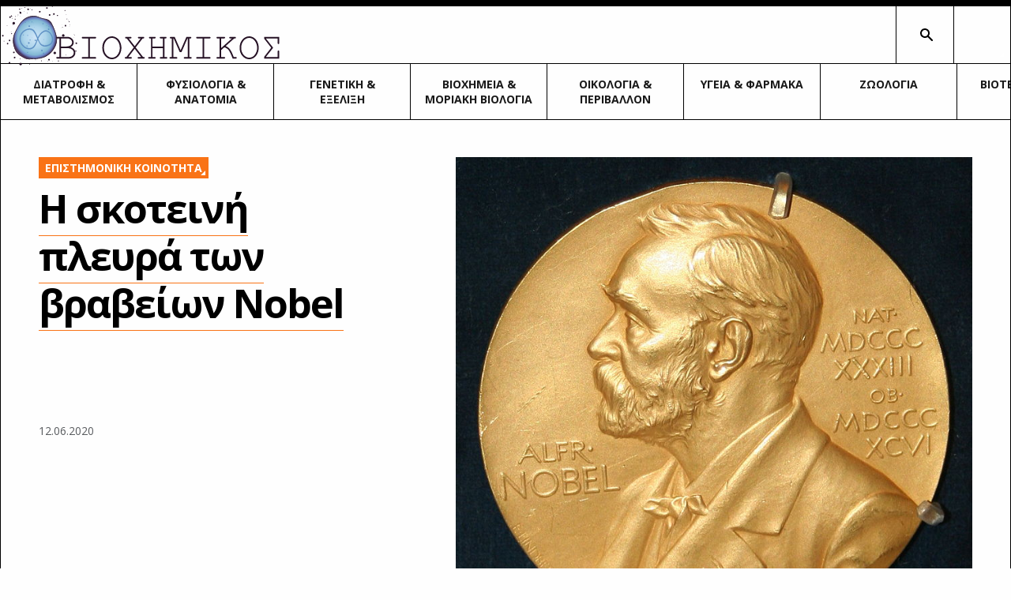

--- FILE ---
content_type: text/html; charset=utf-8
request_url: https://bioximikos.gr/topics/epistimoniki-koinotita/i-skoteini-plevra-ton-vraveion-nobel
body_size: 11730
content:
<!DOCTYPE html>
<html xmlns="http://www.w3.org/1999/xhtml" class="j6" xml:lang="el-gr" lang="el-gr" dir="ltr">

<head>
  <meta name="google-adsense-account" content="ca-pub-7191293810454747">
<script async src="https://pagead2.googlesyndication.com/pagead/js/adsbygoogle.js?client=ca-pub-7191293810454747"
     crossorigin="anonymous"></script>

<!-- Google tag (gtag.js) -->
<script async src="https://www.googletagmanager.com/gtag/js?id=G-3ZP5PTKPMH"></script>
<script>
  window.dataLayer = window.dataLayer || [];
  function gtag(){dataLayer.push(arguments);}
  gtag('js', new Date());

  gtag('config', 'G-3ZP5PTKPMH');
</script>
  <meta charset="utf-8">
	<meta name="description" content="Ο βιοχημικός σας βάζει στον κόσμο της χημείας των οργανισμών! Oι χημικές αντιδράσεις στις καθημερινές μας δραστηριότητες.">
	<meta name="generator" content="Joomla! - Open Source Content Management">
	<title>Βιοχημικός - Η σκοτεινή πλευρά των βραβείων Nobel</title>
	<link href="/images/logo/favicon.png" rel="shortcut icon" type="image/vnd.microsoft.icon">
	<link href="https://bioximikos.gr/search?format=opensearch" rel="search" title="OpenSearch Βιοχημικός" type="application/opensearchdescription+xml">
<link href="/plugins/system/t4/themes/base/vendors/font-awesome6/css/all.min.css?bae7de" rel="stylesheet">
	<link href="/plugins/system/t4/themes/base/vendors/font-awesome5/css/all.min.css?bae7de" rel="stylesheet">
	<link href="/plugins/system/t4/themes/base/vendors/font-awesome/css/font-awesome.min.css?bae7de" rel="stylesheet">
	<link href="/templates/ja_comics/js/swiper/style.min.css?bae7de" rel="stylesheet">
	<link href="/media/vendor/joomla-custom-elements/css/joomla-alert.min.css?0.4.1" rel="stylesheet">
	<link href="/media/t4/optimize/css/33318c623bdece5f664709b8e6299812.css?6e5796198922aa1b71fe47e04bc11a28" rel="stylesheet">
	<link href="https://fonts.googleapis.com/css?family=Open+Sans%3A300%2C400%2C500%2C600%2C700%2C300i%2C400i%2C500i%2C600i" rel="stylesheet">
<script src="/media/vendor/jquery/js/jquery.min.js?3.7.1"></script>
	<script src="/media/vendor/jquery/js/jquery-noconflict.min.js?3.7.1"></script>
	<script src="/media/vendor/jquery-migrate/js/jquery-migrate.min.js?3.5.2"></script>
	<script src="/templates/ja_comics/js/swiper/swiper.min.js?bae7de"></script>
	<script src="/templates/ja_comics/js/lightbox/index.bundle.min.js?bae7de"></script>
	<script type="application/json" class="joomla-script-options new">{"joomla.jtext":{"MOD_FINDER_SEARCH_VALUE":"Αναζήτηση...","ERROR":"Σφάλμα","MESSAGE":"Μήνυμα","NOTICE":"Ειδοποίηση","WARNING":"Προειδοποίηση","JCLOSE":"Κλείσιμο","JOK":"ΟK","JOPEN":"Ανοιχτό"},"system.paths":{"root":"","rootFull":"https:\/\/bioximikos.gr\/","base":"","baseFull":"https:\/\/bioximikos.gr\/"},"csrf.token":"5c37eaeadc6f98e1aeab54b494d4d00d"}</script>
	<script src="/media/system/js/core.min.js?a3d8f8"></script>
	<script src="/media/com_finder/js/finder.min.js?755761" type="module"></script>
	<script src="/media/system/js/messages.min.js?9a4811" type="module"></script>
	<script src="/media/t4/optimize/js/cb694b846e92ac68e80bdd88b40f4afb.js?7375b7cdd20338d9c6e4b24c58219744"></script>
	<script type="application/ld+json">{"@context":"https://schema.org","@graph":[{"@type":"Organization","@id":"https://bioximikos.gr/#/schema/Organization/base","name":"Βιοχημικός","url":"https://bioximikos.gr/"},{"@type":"WebSite","@id":"https://bioximikos.gr/#/schema/WebSite/base","url":"https://bioximikos.gr/","name":"Βιοχημικός","publisher":{"@id":"https://bioximikos.gr/#/schema/Organization/base"},"potentialAction":{"@type":"SearchAction","target":"https://bioximikos.gr/search?q={search_term_string}","query-input":"required name=search_term_string"}},{"@type":"WebPage","@id":"https://bioximikos.gr/#/schema/WebPage/base","url":"https://bioximikos.gr/topics/epistimoniki-koinotita/i-skoteini-plevra-ton-vraveion-nobel","name":"Βιοχημικός - Η σκοτεινή πλευρά των βραβείων Nobel","description":"Ο βιοχημικός σας βάζει στον κόσμο της χημείας των οργανισμών! Oι χημικές αντιδράσεις στις καθημερινές μας δραστηριότητες.","isPartOf":{"@id":"https://bioximikos.gr/#/schema/WebSite/base"},"about":{"@id":"https://bioximikos.gr/#/schema/Organization/base"},"inLanguage":"el-GR"},{"@type":"Article","@id":"https://bioximikos.gr/#/schema/com_content/article/526","name":"Η σκοτεινή πλευρά των βραβείων Nobel","headline":"Η σκοτεινή πλευρά των βραβείων Nobel","inLanguage":"el-GR","thumbnailUrl":"images/historical-events/NobelPrize.JPG","image":"images/historical-events/NobelPrize.JPG","articleSection":"Επιστημονική κοινότητα","dateModified":"2020-06-12T00:00:00+00:00","isPartOf":{"@id":"https://bioximikos.gr/#/schema/WebPage/base"}}]}</script>
	<meta name="twitter:card" content="summary_large_image">
<meta name="twitter:title" content="Η σκοτεινή πλευρά των βραβείων Nobel">
<meta name="twitter:url" content="https://bioximikos.gr/topics/epistimoniki-koinotita/i-skoteini-plevra-ton-vraveion-nobel">
<meta name="twitter:description" content="Τα πρώτα Βραβεία Νόμπελ απονεμήθηκαν το 1901, και από τότε μέχρι και σήμερα βραβεύονται τα καλύτερα ανθρώπινα επιτεύγματα, από τη λογοτεχνία και την επιστήμη μέχρι το βραβείο Ειρήνης.
">
<meta name="twitter:image" content="https://bioximikos.gr/images/historical-events/NobelPrize.JPG">
<meta property="og:type" content="article" />
<meta property="og:locale" content="el_GR" />
<meta property="og:title" content="Η σκοτεινή πλευρά των βραβείων Nobel" />
<meta property="og:url" content="https://bioximikos.gr/topics/epistimoniki-koinotita/i-skoteini-plevra-ton-vraveion-nobel" />
<meta property="og:description" content="Τα πρώτα Βραβεία Νόμπελ απονεμήθηκαν το 1901, και από τότε μέχρι και σήμερα βραβεύονται τα καλύτερα ανθρώπινα επιτεύγματα, από τη λογοτεχνία και την επιστήμη μέχρι το βραβείο Ειρήνης.
">
<meta property="og:image" content="https://bioximikos.gr/images/historical-events/NobelPrize.JPG" />
<meta property="og:site_name" content="bioximikos.gr" />


  <meta name="viewport"  content="width=device-width, initial-scale=1, maximum-scale=1, user-scalable=yes"/>
  <style>
    @-webkit-viewport   { width: device-width; }
    @-moz-viewport      { width: device-width; }
    @-ms-viewport       { width: device-width; }
    @-o-viewport        { width: device-width; }
    @viewport           { width: device-width; }
  </style>
  <meta name="HandheldFriendly" content="true"/>
  <meta name="apple-mobile-web-app-capable" content="YES"/>
  <!-- //META FOR IOS & HANDHELD -->
  <link rel="stylesheet" href="https://cdnjs.cloudflare.com/ajax/libs/animate.css/4.1.1/animate.min.css"/>

</head>

<body class="site-bioximikos navigation-bioximikos theme-bioximikos layout-bioximikos oc-desktop com_content view-article item-127 loaded-bs5" data-jver="6">
  
  <div class="t4-offcanvas" data-offcanvas-options='{"modifiers":"right,overlay"}' id="off-canvas-right" role="complementary" style="display:none;">
	<div class="t4-off-canvas-header">
	 		  <a href="https://bioximikos.gr/" title="Βιοχημικός">
	  	    	  	
	    	     	ΒΙΟΧΗΜΙΚΟΣ	    
	  	  </a>
	  		<button type="button" class="close js-offcanvas-close" data-bs-dismiss="modal" aria-hidden="true">×</button>
	</div>

	<div class="t4-off-canvas-body menu-item-drill" data-effect="drill">
		<div class="t4-module module no-mod-title " id="Mod113"><div class="module-inner"><div class="module-ct"><nav class="navbar">
<ul  class="nav navbar-nav ">
<li class="nav-item item-111"><a href="/topics/nutrition-metabolism" itemprop="url" class="dropdown-item"><span itemprop="name"><span class="menu-item-title">Διατροφή &amp; Μεταβολισμός</span></span></a></li><li class="nav-item item-119"><a href="/topics/physiology-anatomy" itemprop="url" class="dropdown-item"><span itemprop="name"><span class="menu-item-title">Φυσιολογία &amp; Ανατομία</span></span></a></li><li class="nav-item item-118"><a href="/topics/genetics-evolution" itemprop="url" class="dropdown-item"><span itemprop="name"><span class="menu-item-title">Γενετική &amp; Εξέλιξη</span></span></a></li><li class="nav-item item-112"><a href="/topics/ecology" itemprop="url" class="dropdown-item"><span itemprop="name"><span class="menu-item-title">Οικολογία &amp; Περιβάλλον</span></span></a></li><li class="nav-item item-114"><a href="/topics/health-medication" itemprop="url" class="dropdown-item"><span itemprop="name"><span class="menu-item-title">Υγεία &amp; Φάρμακα</span></span></a></li><li class="nav-item item-117"><a href="/topics/biochemistry-molecular-biology" itemprop="url" class="dropdown-item"><span itemprop="name"><span class="menu-item-title">Βιοχημεία &amp; Μοριακή Βιολογία</span></span></a></li><li class="nav-item item-126"><a href="/topics/zwologia" itemprop="url" class="dropdown-item"><span itemprop="name"><span class="menu-item-title">Ζωολογία</span></span></a></li><li class="nav-item item-113"><a href="/topics/biotechnology" itemprop="url" class="dropdown-item"><span itemprop="name"><span class="menu-item-title">Βιοτεχνολογία</span></span></a></li><li class="nav-item item-115"><a href="/topics/technology" itemprop="url" class="dropdown-item"><span itemprop="name"><span class="menu-item-title">Τεχνολογία</span></span></a></li><li class="nav-item item-110"><a href="/topics/sports" itemprop="url" class="dropdown-item"><span itemprop="name"><span class="menu-item-title">Αθλητισμός</span></span></a></li><li class="nav-item item-116"><a href="/topics/asteia" itemprop="url" class="dropdown-item"><span itemprop="name"><span class="menu-item-title">Χιούμορ</span></span></a></li><li class="nav-item item-120"><a href="/topics/biophysics" itemprop="url" class="dropdown-item"><span itemprop="name"><span class="menu-item-title">Βιοφυσική</span></span></a></li><li class="nav-item item-121"><a href="/topics/astroviologia" itemprop="url" class="dropdown-item"><span itemprop="name"><span class="menu-item-title">Αστροβιολογία</span></span></a></li><li class="nav-item item-122"><a href="/topics/beauty" itemprop="url" class="dropdown-item"><span itemprop="name"><span class="menu-item-title">Περιποίηση Σώματος</span></span></a></li><li class="nav-item item-124"><a href="/topics/mental-health" itemprop="url" class="dropdown-item"><span itemprop="name"><span class="menu-item-title">Ψυχική Υγεία</span></span></a></li><li class="nav-item item-125"><a href="/topics/traditional-medicine" itemprop="url" class="dropdown-item"><span itemprop="name"><span class="menu-item-title">Παραδοσιακή Ιατρική</span></span></a></li><li class="nav-item item-129"><a href="/topics/ygieini-diatrofi" itemprop="url" class="dropdown-item"><span itemprop="name"><span class="menu-item-title">Υγιεινή διατροφή</span></span></a></li><li class="nav-item item-128"><a href="/topics/oikonomia" itemprop="url" class="dropdown-item"><span itemprop="name"><span class="menu-item-title">Οικονομία</span></span></a></li><li class="nav-item item-222"><a href="/topics/phychology" itemprop="url" class="dropdown-item"><span itemprop="name"><span class="menu-item-title">Ψυχολογία</span></span></a></li></ul></nav></div></div></div><div class="t4-module module no-mod-title " id="Mod114"><div class="module-inner"><div class="module-ct"><nav class="navbar">
<ul  id="about" class="nav navbar-nav ">
<li class="nav-item item-104"><a href="/about" itemprop="url" class="nav-link"><span itemprop="name"><span class="menu-item-title">Ποιοι είμαστε</span></span></a></li><li class="nav-item item-103"><a href="/terms-of-service" itemprop="url" class="nav-link"><span itemprop="name"><span class="menu-item-title">Όροι χρήσης &amp; ασφάλειας</span></span></a></li><li class="nav-item item-195"><a href="/privacy-policy" itemprop="url" class="nav-link"><span itemprop="name"><span class="menu-item-title">Πολιτική Απορρήτου</span></span></a></li></ul></nav></div></div></div><div class="t4-module module no-mod-title " id="Mod120"><div class="module-inner"><div class="module-ct">

<div class="custom"  >
	<p>Επικοινωνήστε μαζί μας:<br>info@bioximikos.gr</p></div>
</div></div></div>
	</div>

	</div>
  <div class="t4-wrapper">
    <div class="t4-content">
      <div class="t4-content-inner">
        
<div id="t4-header" class="t4-section  t4-header"><!-- HEADER BLOCK -->
<header class="header-block header-default w-100">
  <div class="header-wrap d-flex align-items-center justify-content-between collapse-static t4-nav-height">
    
    <a href="/" title="Βιοχημικός" aria-label="Βιοχημικός logo"> <img src="/bioximikosLOGO-hor.svg" alt="Βιοχημικός" class="logo-img" aria-label="Βιοχημικός"> </a>
       
    <div class="t4-navbar d-flex justify-content-end align-items-center collapse-static">
       <span class="d-lg-flex align-items-center">
        
<search>
    <form class="mod-finder js-finder-searchform form-search" action="/search" method="get" aria-label="search">
        <label for="mod-finder-searchword125" class="finder">Αναζήτηση...</label><input type="text" name="q" id="mod-finder-searchword125" class="js-finder-search-query form-control" value="" placeholder="Αναζήτηση...">
                            </form>
</search>

      </span>

      <span id="triggerButton" class="btn js-offcanvas-trigger t4-offcanvas-toggle" data-offcanvas-trigger="off-canvas-right"><i class="fa fa-bars toggle-bars"></i></span>
    </div>
  </div>
</header>
<!-- // HEADER BLOCK -->  

<!-- CATEGORY -->
<div class="d-block categories-block w-100">
  
<ul class="categories-main-list  mod-list">
	
	<li class="">
		<a class="" href="/topics/nutrition-metabolism" 
		>
			Διατροφή & Μεταβολισμός					</a>

			</li>
	
	<li class="">
		<a class="" href="/topics/physiology-anatomy" 
		>
			Φυσιολογία & Ανατομία					</a>

			</li>
	
	<li class="">
		<a class="" href="/topics/genetics-evolution" 
		>
			Γενετική & Εξέλιξη					</a>

			</li>
	
	<li class="">
		<a class="" href="/topics/biochemistry-molecular-biology" 
		>
			Βιοχημεία & Μοριακή Βιολογία					</a>

			</li>
	
	<li class="">
		<a class="" href="/topics/ecology" 
		>
			Οικολογία & Περιβάλλον					</a>

			</li>
	
	<li class="">
		<a class="" href="/topics/health-medication" 
		>
			Υγεία & Φάρμακα					</a>

			</li>
	
	<li class="">
		<a class="" href="/topics/zwologia" 
		>
			Ζωολογία					</a>

			</li>
	
	<li class="">
		<a class="" href="/topics/biotechnology" 
		>
			Βιοτεχνολογία					</a>

			</li>
	
	<li class="">
		<a class="" href="/topics/sports" 
		>
			Αθλητισμός					</a>

			</li>
	
	<li class="">
		<a class="" href="/topics/biophysics" 
		>
			Βιοφυσική					</a>

			</li>
	
	<li class="">
		<a class="" href="/topics/technology" 
		>
			Τεχνολογία					</a>

			</li>
	
	<li class="">
		<a class="" href="/topics/astroviologia" 
		>
			Αστροβιολογία					</a>

			</li>
	
	<li class="">
		<a class="" href="/topics/mental-health" 
		>
			Ψυχική Υγεία					</a>

			</li>
	
	<li class="">
		<a class="" href="/topics/oikonomia" 
		>
			Οικονομία					</a>

			</li>
	
	<li class="">
		<a class="" href="/topics/traditional-medicine" 
		>
			Παραδοσιακή Ιατρική					</a>

			</li>
	
	<li class="">
		<a class="" href="/topics/beauty" 
		>
			Περιποίηση Σώματος					</a>

			</li>
	
	<li class="">
		<a class="" href="/topics/asteia" 
		>
			Χιούμορ					</a>

			</li>
	
	<li class="">
		<a class="" href="/topics/ygieini-diatrofi" 
		>
			Υγιεινή διατροφή					</a>

			</li>
	
	<li class="">
		<a class="" href="/topics/phychology" 
		>
			Ψυχολογία					</a>

			</li>
	
	<li class="">
		<a class="" href="/topics/epistimoniki-koinotita" 
		>
			Επιστημονική κοινότητα					</a>

			</li>
</ul>
<script>
const scroller = document.querySelector('.categories-block');

scroller.addEventListener('wheel', (e) => {
  e.preventDefault();
  scroller.scrollLeft += e.deltaY;
}, { passive: false });
</script>

</div>
<!-- // CATEGORY --></div>

<div id="t4-masthead" class="t4-section  t4-masthead"><div class="t4-col text-center">
<div class="ja-masthead view-article type-1 type-article">
			
		<div class="d-flex flex-wrap">
			<div class="content-info">
				<div class="ja-masthead-detail">
					<div class="category-name">
																										<a class="link-cat-orange" href="/topics/epistimoniki-koinotita" itemprop="genre">Επιστημονική κοινότητα</a>											</div>

					<h1 class="title"><span class="link-border-cat-orange">Η σκοτεινή πλευρά των βραβείων Nobel</span></h1>

					<!-- Aside -->
										<div class="article-aside">
						<dl class="article-info text-muted">

	
		<dt class="article-info-term">
					</dt>

		
		
		
		
	
			
					<dd class="published">
    <time datetime="2020-06-12T16:43:42+00:00">
        12.06.2020    </time>
</dd>
		
			</dl>

																								</div>
										<!-- // Aside -->
				</div>
			</div>

							<div class="pic-article">
					<img src="/images/historical-events/NobelPrize.JPG" alt="" />
				</div>
					</div>
			
	
	</div></div></div>





<div id="t4-main-body" class="t4-section  t4-main-body"><div class="t4-row row">
<div class="t4-col component col-12 col-lg">
<div id="system-message-container" aria-live="polite"></div>
<div class="com-content-article item-page" itemscope itemtype="https://schema.org/Article">
	<meta itemprop="inLanguage" content="el-GR">
	
	<div class="box-content">
		
		
		
		
		
		<div class="article-aside">

		
									
		</div>

		
				
					
			
		
		<div itemprop="articleBody" class="article-body">
			<p>Τα πρώτα Βραβεία Νόμπελ απονεμήθηκαν το 1901, και από τότε μέχρι και σήμερα βραβεύονται τα καλύτερα ανθρώπινα επιτεύγματα, από τη λογοτεχνία και την επιστήμη μέχρι το βραβείο Ειρήνης.</p>
 
<p>Το κεφάλαιο που στηρίζει τα βραβεία προέρχεται από σχεδόν όλη τη περιουσία του Alfred Nobel, που δόθηκε μετά το θάνατό του. Κανένα άλλο βραβείο δεν έχει το ίδιο κύρος.</p>
<h5>Η ζωή του Alfred Nobel ωστόσο αποτελεί παράδοξο. Ένας έμπορος όπλων στη ζωή, που αποφάσισε μετά το θάνατο του να χρηματοδοτήσει ένα ίδρυμα για την ειρήνη.</h5>
<h3>Ο πατέρας του Alfred Nobel</h3>
<p>Ο Alfred Bernhard Nobel γεννήθηκε στη Στοκχόλμη στις 21 Οκτωβρίου 1833. <strong>Ο πατέρας του</strong> Immanuel Nobel, <strong>ήταν Σουηδός μηχανικός και επιχειρηματίας</strong> που έχτιζε γέφυρες και κτίρια και πειραματιζόταν επίσης με διάφορες τεχνικές για την ανατίναξη βράχων. Τη χρονιά που γεννήθηκε ο Alfred, όμως αναγκάστηκε να <strong>κηρύξει πτώχευση</strong>, λόγω κάποιων ατυχιών στα κατασκευαστικά του έργα που προκλήθηκαν από την απώλεια φορτηγών που μετέφεραν οικοδομικά υλικά.</p>
<p>Το 1837 ο Immanuel Nobel έφυγε από τη Στοκχόλμη και <strong>εγκαταστάθηκε στην Αγία Πετρούπολη</strong> της Ρωσίας <strong>στην υπηρεσία των τσάρων</strong>, όπου ξεκίνησε ένα μηχανολογικό εργαστήριο που <strong>παρείχε όπλα στο ρωσικό στρατό</strong> κατά τη διάρκεια του πολέμου της Κριμαίας τη δεκαετία του 1850.</p>
<p>Ο Immanuel Nobel που ήταν πλέον επιτυχημένος στη νέα του επιχείρηση <strong>μπόρεσε να δώσει στους γιους του την καλύτερη εκπαίδευση</strong> από ιδιωτικούς δασκάλους. Η εκπαίδευση περιελάμβανε φυσικές επιστήμες, γλώσσες και λογοτεχνία. <strong>Μέχρι την ηλικία των 17 ετών, ο Alfred Nobel μιλούσε άπταιστα σουηδικά, ρωσικά, γαλλικά, αγγλικά και γερμανικά</strong>.</p>
<p>Τα κύρια ενδιαφέροντα του όμως ήταν στην αγγλική λογοτεχνία και ποίηση καθώς και στη χημεία και τη φυσική. Επειδή <strong>ο πατέρας του Alfred</strong>, που ήθελε τους γιους του να ενταχθούν στην επιχείρηση του ως μηχανικοί,<strong> δεν ενέκρινε το ενδιαφέρον του Alfred στην ποίηση, τον έστειλε στο εξωτερικό για να συνεχίσει την εκπαίδευσή του στη χημεία και στη μηχανική</strong>.</p>
<h3>Ο Alfred εφευρίσκει το&nbsp;Δυναμίτη</h3>
<p>Κατά τη διάρκεια σπουδών στο Παρίσι, <strong>ο Nobel συναντήθηκε με τον ιταλό χημικό Ascanio Sobrero, ο οποίος το 1847 είχε εφεύρει τη νιτρογλυκερίνη</strong>, ένα εξαιρετικά επικίνδυνο και απρόβλεπτο εκρηκτικό υγρό που δημιουργήθηκε συνδυάζοντας τη γλυκερίνη με νιτρικό οξύ και θειικό οξύ.</p>
<p>Αν και η νιτρογλυκερίνη θεωρούνταν υπερβολικά επικίνδυνη, κίνησε το ενδιαφέρον του Alfred Nobel και <strong>μαζί με τον πατέρα του </strong>(ο οποίος λίγα χρόνια μετά τον τερματισμό του πόλεμου, που η ζήτηση για όπλα είχε μειωθεί, είχε αναγκαστεί για ακόμη μια φορά να κηρύξει πτώχευση)<strong> πραγματοποίησαν πειράματα για να αναπτύξουν μια μέθοδο για ελεγχόμενη έκρηξη νιτρογλυκερίνης</strong>, ώστε να τη χρησιμοποιήσουν <strong>ως εμπορικά χρήσιμο εκρηκτικό</strong>.</p>
<h4>Δυστυχώς, οι έρευνές τους συνοδεύτηκαν από τραγικά ατυχήματα</h4>
<p>Το 1864, μια έκρηξη σε ένα από τα εργοστάσιά τους στη Σουηδία σκότωσε πολλούς ανθρώπους, μεταξύ των οποίων ο μικρότερος αδερφός του Alfred, ο Emil. <strong>Η τραγωδία αυτή δεν αποθάρρυνε τον Alfred</strong> αλλά ενίσχυσε την <strong>αποφασιστικότητά του να βρει μια ασφαλέστερη εναλλακτική λύση</strong>. Η συνέχεια δεν ήταν εύκολη. Τα πρώτα πειράματα περιλάμβαναν τη δημιουργία ενός μείγματος νιτρογλυκερίνης και πυρίτιδας, που είχε ως αποτέλεσμα πολλές θανατηφόρες εκρήξεις.</p>
<p>Τελικά <strong>το 1867</strong>, ο Nobel ανακάλυψε κάτι που θα τον έκανε διάσημο σε όλο τον κόσμο. Καθαρά από τύχη, <strong>παρατήρησε ότι η γη διατομών</strong> (γνωστή ως Kieselguhr) έχει την ιδιότητα να <strong>απορροφά τη νιτρογλυκερίνη</strong>. Από την ανάμιξη τους <strong>προέκυπτε ένα αποτελεσματικό εκρηκτικό αλλά πολύ πιο σταθερό από την καθαρή νιτρογλυκερίνη</strong>. Ο Nobel ο<strong>νόμασε την ένωση "δυναμίτη" από την ελληνική λέξη "δύναμη"</strong>.</p>
<p>Η εφεύρεση του έφερε <strong>επανάσταση στις βιομηχανίες εξόρυξης, κατασκευών και κατεδαφίσεων</strong>. Ο δυναμίτης, φυσικά, είχε και άλλες χρήσεις. Οι <strong>στρατιωτικές αρχές δεν άργησαν να τον χρησιμοποιήσουν</strong> στη μάχη, όπως τα κανόνια δυναμίτη που χρησιμοποιήθηκαν κατά τον ισπανικο-αμερικανικό πόλεμο.</p>
<p>Ο Alfred Nobel απέκτησε πλούτο και αναγνώριση. Παρόλο που έχει ευρέως αναγνωριστεί ως ειρηνιστής, δεν είναι γνωστό αν ενέκρινε τη στρατιωτική χρήση του δυναμίτη ή όχι.</p>
<p>Ενώ άλλοι θα είχαν επαναπαυτεί, ο Nobel συνέχισε τα πειράματα. <strong>Μέχρι το θάνατό του είχε 355 διπλώματα ευρεσιτεχνίας</strong>.</p>
<h3>Η μοναχική του ζωή</h3>
<p>Αν και έζησε μεγάλο μέρος της ζωής του στο Παρίσι, ταξίδευε συνεχώς. Ο Victor Hugο, που είχε προσωπική σχέση με τον Alfred, τον περιέγραψε κάποτε ως " τον πλουσιότερο άστεγο της Ευρώπης". <strong>Όταν δεν ταξίδευε, εργαζόταν στα διάφορα εργαστήρια του</strong>. Ήταν επίσης αφοσιωμένος στη λογοτεχνία και <strong>σκεφτόταν ακόμα και να αφήσει τις οικογενειακές επιχειρήσεις για μια καριέρα ως συγγραφέας</strong>. Η βιβλιοθήκη του περιλάμβανε πάνω από 1.500 συλλογές, πολλές στις πρωτότυπες γλώσσες. <strong>Έγραψε πολλά ποιήματα</strong>, τα προσχέδια πολλών μυθιστορημάτων και το σενάριο ενός έργου.</p>
<p>Η εντατική εργασία και τα ταξίδια δεν άφησαν πολύ χρόνο για ιδιωτική ζωή. Ο Alfred Nobel <strong>ήταν ένας μοναχικός άνθρωπος</strong>. Δεν παντρεύτηκε ποτέ. Ζούσε μια απλή <strong>ζωή, απομονωμένη από τους συγγενείς και την κοινωνία</strong>. Μια μέρα που αρρώστησε σοβαρά ο μόνος που τον επισκέφθηκε ήταν ένας υπάλληλος του. Λέγεται ότι περιέγραφε τον εαυτό του ως ερημίτη και κάποτε έγραψε: «<em>Είμαι μισάνθρωπος αλλά εντελώς φιλάνθρωπος, έχω περισσότερες από μία βίδες λασκαρισμένες αλλά είμαι σούπερ ιδεαλιστής που χωνεύω τη φιλοσοφία καλύτερα από τα τρόφιμα</em>».</p>
<p>Στην ηλικία των 43 ετών ένιωθε σαν γέρος. Έβαλε αγγελία σε μια εφημερίδα "Πλούσιος, μορφωμένος ηλικιωμένος κύριος αναζητά κυρία ώριμης ηλικίας, που να γνωρίζει γλώσσες, ως <strong>γραμματέα και υπεύθυνη του σπιτιού</strong>". Μία από τις υποψήφιες ήταν η <strong>Bertha Kinsky</strong>. Ο Nobel εντυπωσιάστηκε με το μυαλό και το ενδιαφέρον της για τις παγκόσμιες υποθέσεις. Εκείνη όμως σύντομα αποφάσισε να επιστρέψει στην Αυστρία για να παντρευτεί τον κόμη Arthur von Suttner και να γίνει βαρόνη. Παρ 'όλα αυτά, ο Alfred Nobel και η Bertha von Suttner <strong>παρέμειναν φίλοι και συνέχισαν να ανταλλάσσουν&nbsp;επιστολές</strong> για δεκαετίες. Με τα χρόνια η Bertha von Suttner <strong>έγινε όλο και πιο επικριτική στον αγώνα κατά των όπλων</strong>. Έγραψε ένα διάσημο βιβλίο, Lay Down Your Arms και θεωρούνταν διακεκριμένη προσωπικότητα σε κινήματα ειρήνης. Μάλιστα, <strong>το 1905 της απονεμήθηκε Νόμπελ Ειρήνης</strong>.</p>
<h3>Τι ώθησε τον Alfred Nobel να δημιουργήσει τα διάσημα βραβεία;</h3>
<p>Ένα από τα πολλά γεγονότα που οδήγησαν τον Alfred Nobel να σκεφτεί τη ζωή του, την κληρονομιά του και πώς θα τον θυμούνται ήταν σίγουρα η σχέση του με την <strong>Bertha von Suttner</strong>, η οποία πιθανότατα να <strong>επηρέασε τον Alfred Nobel όταν έγραψε την τελική του διαθήκη που θα περιλάμβανε ένα βραβείο για άτομα ή οργανώσεις που θα προώθησαν την ειρήνη</strong>.</p>
<p>Υπάρχουν κάποιες ενδείξεις ότι <strong>ο Nobel πίστευε ότι ο δυναμίτης θα συνέβαλε στην επίτευξη ειρήνης στον κόσμο</strong>. Έγραψε κάποτε στην von Suttner: "<em>Ίσως τα εργοστάσια μου θέσουν τέλος στον πόλεμο νωρίτερα από τα συνέδριά σας: την ημέρα που δύο στρατιωτικά σώματα μπορούν να εξαλείψουν ο ένας τον άλλον σε ένα δεύτερο, όλα τα πολιτισμένα έθνη σίγουρα θα κάνουν πίσω με τρόμο και θα διαλύσουν τα στρατεύματά τους</em>".</p>
<h4>Ο λόγος που ώθησε τον Alfred Nobel να δημιουργήσει τα διάσημα βραβεία όμως μπορεί τελικά να ήταν ένα δημοσιογραφικό λάθος.</h4>
<p>Ο Alfred Nobel<strong> ανακάλυψε τι σκέφτονται οι άλλοι για αυτόν, όταν πέθανε ο αδελφός του</strong> Ludvig το 1888. <strong>Εξαιτίας κάποιου δημοσιογραφικού λάθους</strong>, ήταν ευρέως <strong>τυπωμένη αντ 'αυτού η νεκρολογία του Alfred</strong>, και <strong>παρουσιαζόταν ως ο άνθρωπος που έβγαλε εκατομμύρια μέσα από τους θανάτους των άλλων</strong>. Η γαλλική εφημερίδα έγραψε <em>Le marchand de la mort est mort</em>" που σημαίνει "ο έμπορος του θανάτου είναι νεκρός". Η νεκρολογία συνέχισε να περιγράφει τον Nobel ως άνθρωπο "που έγινε πλούσιος βρίσκοντας τρόπους να σκοτώσει περισσότερους ανθρώπους πιο γρήγορα από ποτέ". Ο Nobel φέρεται να <strong>έμεινε εμβρόντητος από αυτό που διάβαζε και αποφάσισε να κάνει κάτι για να βελτιώσει την υστεροφημία του</strong>.</p>
<h3>Η διαθήκη&nbsp;&amp; τα Βραβεία Nobel</h3>
<p>Ο Alfred Nobel ήταν μόλις <strong>63 ετών</strong> όταν <strong>πέθανε από εγκεφαλική αιμορραγία σε μια βίλα στο San Remo της Ιταλίας το 1896</strong>.</p>
<p>Η διαθήκη του ονόμαζε μια σειρά ιδρυμάτων ως υπεύθυνα για την απονομή των βραβείων στο όνομά του. <strong>Η Σουηδική Βασιλική Ακαδημία των Επιστημών</strong> θα αναλάβει τα <strong>βραβεία φυσικής και χημείας</strong>, το <strong>Ινστιτούτο Καρολίνσκα</strong> θα απονείμει το <strong>βραβείο ιατρικής</strong>, η <strong>Σουηδική Ακαδημία</strong> θα απονείμει το <strong>βραβείο λογοτεχνίας</strong> και το βραβείο ειρήνης θα αποφασίζεται από το νορβηγικό κοινοβούλιο (Norwegian Storting).</p>
<p><strong>Η απόφαση του Νόμπελ ότι η Νορβηγία, όχι η Σουηδία, θα απονέμει το Βραβείο Ειρήνης ήταν προσβλητική για τους Σουηδούς</strong>, ειδικά για τη βασιλική οικογένεια, και εξετάστηκε η απόρριψη της διαθήκης. Η Νορβηγία επιδίωκε την ανεξαρτησία της από τη Σουηδία και υπήρχε αντιπαλότητα στις σχέσεις τους. Αυτό, και άλλοι παράγοντες, προκάλεσαν αντιπαραθέσεις στο σχέδιο του Nobel. Ο βασιλιάς Όσκαρ Β' της Σουηδίας θεωρούσε τα βραβεία μια μεγάλη σπατάλη καθώς μεγάλα χρηματικά ποσά θα εγκατέλειπαν κάθε χρόνο τη χώρα του.</p>
<p><strong>Οι περισσότερο δυσαρεστημένοι βέβαια ήταν οι συγγενείς του</strong> Alfred Nobel.&nbsp;Όταν διαβάστηκε η διαθήκη του, προς δυσάρεστη έκπληξη τους, ανακάλυψαν ότι <strong>τους είχε αφήσει μόνο ένα πολύ μικρό μερίδιο</strong>. Η μερίδα του λέοντος πήγαινε στο νέο του ίδρυμα.&nbsp;Όχι βέβαια ότι είχαν οικονομικές δυσκολίες καθώς μεταξύ άλλων, κατείχαν κερδοφόρες πετρελαιοπηγές στον Καύκασο. Δεδομένου όμως ότι οι επιχειρήσεις του Alfred συνδέονταν στενά με εκείνες των συγγενών του, <strong>μπορούσαν νομίμως να ισχυριστούν ότι η διαθήκη του αποθανόντος τους έθετε σε κίνδυνο</strong>. Αυτές οι αντιρρήσεις και οι πιέσεις θα μπορούσαν εύκολα να ανατρέψουν την πολύπλοκη διαθήκη.</p>
<p>Στο τέλος, το όραμα του Nobel πραγματοποιήθηκε. Ο Alfred Nobel μπορεί να προσέφερε τα χρήματα, αλλά ήταν<strong> ο νεαρός μηχανικός Ragnar Sohlman </strong>που<strong> έκανε τα βραβεία Nobel πραγματικότητα</strong>. Μαζί με τον συνάδελφό του, τον Rudolf Lilljequist ήταν οι <strong>συνεκτελεστές της διαθήκης</strong>. Ο Sohlman εξασφάλισε τα περιουσιακά στοιχεία του Nobel και φρόντισε να χρησιμοποιηθούν για την δημιουργία και το συντονισμό του Ιδρύματος Nobel.</p>
<p><strong>Το 1901</strong>, μετά από πέντε χρόνια προγραμματισμού, <strong>απονεμήθηκαν τα πρώτα βραβεία Nobel</strong>. Έκτοτε, ο αντίκτυπος των βραβείων ήταν κολοσσιαίος.</p>
<h5>Χωρίς φυσικά να λείπουν και οι προστριβές. Το Nobel Ειρήνης συχνά προκαλούσε ιδιαίτερες διαμάχες.</h5>
<p>Σύμφωνα με τη διαθήκη πρέπει να απονέμεται στο «άτομο που θα έχει κάνει το μεγαλύτερο ή το καλύτερο έργο για την αδελφοποίηση μεταξύ των εθνών, την κατάργηση ή τη μείωση των στρατών και για τη διεξαγωγή και προώθηση ειρηνευτικών συνεδρίων». Σε μια αρχική εκδοχή της διαθήκης του, ο Nobel περιόριζε την απονομή του Βραβείου Ειρήνης στην περίοδο των 30 ετών. Πίστευε ότι αν δεν επιτευχθεί αρμονία μεταξύ των εθνών σε αυτό το χρονικό πλαίσιο, ο κόσμος δεν θα μπορούσε να σωθεί από τις συνεχείς παράλογες, βίαιες και καταστρεπτικές σχέσεις. Η πρόβλεψή του ήταν προφητική.</p>		</div>

		
		
		
				
			
	</div>
	
	<div class="col-12 articlefooter">
			<ul class="fields-container">
    <li class="field-entry sources ">    <span class="field-label ">&Pi;&Eta;&Gamma;&Epsilon;&Sigma;: </span>
<span class="field-value "><ol>
<li><a href="/"https://www.nobelprize.org/"">nobelprize.org</a></li>
<li>Lichtman, M. A. (2017). Alfred Nobel and His Prizes: From Dynamite to DNA.&nbsp;<em>Rambam Maimonides medical journal</em>,&nbsp;<em>8</em>(3).</li>
</ol></span>
</li></ul>	

													
	</div>	
</div>

</div>

</div></div>

<div id="t4-main-bottom-1" class="t4-section  t4-main-bottom-1  section-related"><div class="t4-module module has-mod-title " id="Mod131"><div class="module-inner"><h3 class="module-title "><span>Στην ίδια κατηγορία</span></h3><div class="module-ct"><div id="home-lead-131" class="mod-articles-layout-7 mod-articles article-list bg-cat-orange">
			<div class="swiper swiper-wrapper-131">
			<div class="swiper-pagination-wrap"><div class="swiper-pagination"></div></div>
			<div class="swiper-wrapper">
															<div class="swiper-slide" >
							<div class="item-inner">
								<!-- Intro Image -->
																<div class="intro-image">
									<a href="/topics/epistimoniki-koinotita/nea-stoixeia-epivevaionoun-oti-oi-progonoi-mas-katevikan-apo-ta-dentra-gia-na-mazepsoun-ta-fagita-pou-tous-epeftan">
										<img src="/images/blog/early-man.jpg" alt="Νέα στοιχεία επιβεβαιώνουν ότι οι πρόγονοι μας κατέβηκαν από τα δέντρα για να μαζέψουν τα φαγητά που τους έπεφταν" />
									</a>

									
																	</div>
								
								<div class="info-details">
									<!-- Title -->
																			<div class="title h3">
											<a class="link-border-cat-orange " href="/topics/epistimoniki-koinotita/nea-stoixeia-epivevaionoun-oti-oi-progonoi-mas-katevikan-apo-ta-dentra-gia-na-mazepsoun-ta-fagita-pou-tous-epeftan">
												Νέα στοιχεία επιβεβαιώνουν ότι οι πρόγονοι μας κατέβηκαν από τα δέντρα για να μαζέψουν τα φαγητά που τους έπεφταν											</a>
										</div>
																																				
								</div>
							</div>
						</div>
															<div class="swiper-slide" >
							<div class="item-inner">
								<!-- Intro Image -->
																<div class="intro-image">
									<a href="/topics/epistimoniki-koinotita/vioximikos-miss-virginia2019">
										<img src="/images/blog/DominionCamilleSchrierMissVirginia.jpg" alt="Μις Βιρτζίνια 2019 στέφθηκε μια Βιοχημικός που παρουσίασε στο κοινό ένα πείραμα" />
									</a>

									
																	</div>
								
								<div class="info-details">
									<!-- Title -->
																			<div class="title h3">
											<a class="link-border-cat-orange " href="/topics/epistimoniki-koinotita/vioximikos-miss-virginia2019">
												Μις Βιρτζίνια 2019 στέφθηκε μια Βιοχημικός που παρουσίασε στο κοινό ένα πείραμα											</a>
										</div>
																																				
								</div>
							</div>
						</div>
															<div class="swiper-slide" >
							<div class="item-inner">
								<!-- Intro Image -->
																<div class="intro-image">
									<a href="/topics/epistimoniki-koinotita/nevroepistimonas-eksapatise-akadimaika-periodika-me-pseytiki-dimosiefsi">
										<img src="/images/blog/Star-Wars-Darth-Vader-Wallpaper.jpg" alt="Νευροεπιστήμονας εξαπάτησε 4 ακαδημαϊκά περιοδικά με ψεύτικη δημοσίευση για το Star Wars" />
									</a>

									
																	</div>
								
								<div class="info-details">
									<!-- Title -->
																			<div class="title h3">
											<a class="link-border-cat-orange " href="/topics/epistimoniki-koinotita/nevroepistimonas-eksapatise-akadimaika-periodika-me-pseytiki-dimosiefsi">
												Νευροεπιστήμονας εξαπάτησε 4 ακαδημαϊκά περιοδικά με ψεύτικη δημοσίευση για το Star Wars											</a>
										</div>
																																				
								</div>
							</div>
						</div>
															<div class="swiper-slide" >
							<div class="item-inner">
								<!-- Intro Image -->
																<div class="intro-image">
									<a href="/topics/epistimoniki-koinotita/ta-vatomoura-tis-epistimis2017">
										<img src="/images/blog/ig-prizes2017.jpg" alt="Τα Βατόμουρα της Επιστήμης 2017" />
									</a>

									
																	</div>
								
								<div class="info-details">
									<!-- Title -->
																			<div class="title h3">
											<a class="link-border-cat-orange " href="/topics/epistimoniki-koinotita/ta-vatomoura-tis-epistimis2017">
												Τα Βατόμουρα της Επιστήμης 2017											</a>
										</div>
																																				
								</div>
							</div>
						</div>
															<div class="swiper-slide" >
							<div class="item-inner">
								<!-- Intro Image -->
																<div class="intro-image">
									<a href="/topics/epistimoniki-koinotita/i-google-lansarei-nea-mixani-anazitisis-gia-eleythero-periexomeno">
										<img src="/images/blog/google-dataset-search-prtsc.jpg" alt="Η Google λανσάρει νέα μηχανή αναζήτησης για ελεύθερο περιεχόμενο" />
									</a>

									
																	</div>
								
								<div class="info-details">
									<!-- Title -->
																			<div class="title h3">
											<a class="link-border-cat-orange " href="/topics/epistimoniki-koinotita/i-google-lansarei-nea-mixani-anazitisis-gia-eleythero-periexomeno">
												Η Google λανσάρει νέα μηχανή αναζήτησης για ελεύθερο περιεχόμενο											</a>
										</div>
																																				
								</div>
							</div>
						</div>
							</div>
		</div>
	
	</div>

<script>
  var swiper = new Swiper(".swiper-wrapper-131", {
  	slidesPerView: 3,
  	spaceBetween: 0,
  	freeMode: true,
    pagination: {
      el: ".swiper-pagination",
      type: "progressbar",
    },
    navigation: {
      nextEl: ".swiper-button-next",
      prevEl: ".swiper-button-prev",
    },
    breakpoints: {
	    0: {
	      slidesPerView: 1,

	    },
	    480: {
	      slidesPerView: 2,
	    },
	    992: {
	      slidesPerView: 3,
	    }
	  }
  });
</script></div></div></div></div>

<div id="t4-footer" class="t4-section  t4-footer  center p-3"><p><img src="/images/cc-logo.svg" alt="Creative Commons Attribution-NonCommercial-ShareAlike 4.0 International License" class="licenceimg" title="Creative Commons Attribution-NonCommercial-ShareAlike 4.0 International License"> CC BY-NC-SA 4.0</p>
<p class="developedby">designed &amp; hosted by <a href="https://32bit.gr" target="_blank" rel="nofollow noopener noreferrer" aria-label="32bit Creative Studio">32bit Creative Studio</a></p></div>
      </div>
    </div>
  </div>
  
</body>
</html>


--- FILE ---
content_type: text/html; charset=utf-8
request_url: https://www.google.com/recaptcha/api2/aframe
body_size: 267
content:
<!DOCTYPE HTML><html><head><meta http-equiv="content-type" content="text/html; charset=UTF-8"></head><body><script nonce="NRHTi2feYRvO9OSGW9qn_w">/** Anti-fraud and anti-abuse applications only. See google.com/recaptcha */ try{var clients={'sodar':'https://pagead2.googlesyndication.com/pagead/sodar?'};window.addEventListener("message",function(a){try{if(a.source===window.parent){var b=JSON.parse(a.data);var c=clients[b['id']];if(c){var d=document.createElement('img');d.src=c+b['params']+'&rc='+(localStorage.getItem("rc::a")?sessionStorage.getItem("rc::b"):"");window.document.body.appendChild(d);sessionStorage.setItem("rc::e",parseInt(sessionStorage.getItem("rc::e")||0)+1);localStorage.setItem("rc::h",'1769005161979');}}}catch(b){}});window.parent.postMessage("_grecaptcha_ready", "*");}catch(b){}</script></body></html>

--- FILE ---
content_type: text/css
request_url: https://bioximikos.gr/media/t4/optimize/css/33318c623bdece5f664709b8e6299812.css?6e5796198922aa1b71fe47e04bc11a28
body_size: 66818
content:
@import url(https://fonts.googleapis.com/css2?family=Courier+Prime&display=swap);.c-offcanvas{transform:translate3d(0,0,0);-webkit-backface-visibility:hidden;backface-visibility:hidden}.c-offcanvas-bg.c-offcanvas-bg--push,.c-offcanvas-bg.c-offcanvas-bg--reveal,.c-offcanvas-content-wrap,.c-offcanvas{transition:background-color 300ms,transform 300ms cubic-bezier(.4,0,.6,1)}.c-offcanvas-content-wrap{z-index:3}.c-offcanvas{background:#fff;position:fixed;min-height:100%;max-height:none;top:0;display:block;overflow-x:hidden;overflow-y:auto}.c-offcanvas--opening{transition-timing-function:cubic-bezier(.4,0,.6,1)}.c-offcanvas.is-open{transform:translate3d(0,0,0);visibility:visible}.c-offcanvas.is-closed{max-height:100%;overflow:hidden;visibility:hidden;box-shadow:none}.c-offcanvas--overlay{z-index:1080}.c-offcanvas--reveal{z-index:2}.c-offcanvas-bg{background-color:transparent;transition:background-color 400ms cubic-bezier(.23,1,.32,1) 0ms;position:fixed;height:100%;top:0;left:-100%;width:100%;z-index:1079}.c-offcanvas-bg.is-animating,.c-offcanvas-bg.is-open{left:0;background-color:rgba(0,0,0,.68);visibility:visible}.c-offcanvas-bg.is-closed{visibility:hidden}.c-offcanvas-bg--closing.is-animating{background:transparent}.c-offcanvas--left{height:100%;transform:translate3d(-300px,0,0);width:300px}.c-offcanvas--right{height:100%;right:0;transform:translate3d(300px,0,0);width:300px}html[dir="rtl"] .c-offcanvas{transform:translate3d(300px,0,0)}html[dir="rtl"] .c-offcanvas.is-open{transform:translate3d(0,0,0)}html[dir="rtl"] .c-offcanvas--right{left:0;right:auto;transform:translate3d(-300px,0,0)}.c-offcanvas-content-wrap{z-index:3}.c-offcanvas-content-wrap--reveal.c-offcanvas-content-wrap--left.is-open{transform:translate3d(300px,0,0)}.c-offcanvas-content-wrap--reveal.c-offcanvas-content-wrap--right.is-open{transform:translate3d(-300px,0,0)}html[dir="rtl"] .c-offcanvas-content-wrap--reveal.c-offcanvas-content-wrap--right.is-open{transform:translate3d(300px,0,0)}html[dir="rtl"] .c-offcanvas-content-wrap--reveal.c-offcanvas-content-wrap--left.is-open{transform:translate3d(-300px,0,0)}.c-offcanvas--reveal{z-index:0;transform:translate3d(0,0,0)}.c-offcanvas-bg.c-offcanvas-bg--reveal.c-offcanvas-bg--left.is-open{transform:translate3d(300px,0,0)}html[dir="rtl"] .c-offcanvas-bg.c-offcanvas-bg--reveal.c-offcanvas-bg--left.is-open,.c-offcanvas-bg.c-offcanvas-bg--reveal.c-offcanvas-bg--right.is-open{transform:translate3d(-300px,0,0)}html[dir="rtl"] .c-offcanvas-bg.c-offcanvas-bg--reveal.c-offcanvas-bg--right.is-open{transform:translate3d(300px,0,0)}html[dir="rtl"] .c-offcanvas-bg.c-offcanvas-bg--reveal.c-offcanvas-bg--left.is-open{transform:translate3d(-300px,0,0)}.c-offcanvas--push{z-index:6}.c-offcanvas--push--opening{transition-timing-function:cubic-bezier(0,0,.2,1)}.c-offcanvas-content-wrap{z-index:3}.c-offcanvas-content-wrap--push.c-offcanvas-content-wrap--left.is-open{transform:translate3d(300px,0,0)}.c-offcanvas-content-wrap--push.c-offcanvas-content-wrap--right.is-open{transform:translate3d(-300px,0,0)}.c-offcanvas-bg.c-offcanvas-bg--push.c-offcanvas-bg--left.is-open{transform:translate3d(300px,0,0)}.c-offcanvas-bg.c-offcanvas-bg--push.c-offcanvas-bg--right.is-open{transform:translate3d(-300px,0,0)}html[dir="rtl"] .c-offcanvas-content-wrap--push.c-offcanvas-content-wrap--right.is-open{transform:translate3d(300px,0,0)}html[dir="rtl"] .c-offcanvas-content-wrap--push.c-offcanvas-content-wrap--left.is-open{transform:translate3d(-300px,0,0)}html[dir="rtl"] .c-offcanvas-bg.c-offcanvas-bg--push.c-offcanvas-bg--right.is-open{transform:translate3d(300px,0,0)}html[dir="rtl"] .c-offcanvas-bg.c-offcanvas-bg--push.c-offcanvas-bg--left.is-open{transform:translate3d(-300px,0,0)}@charset "UTF-8";:root,[data-bs-theme=light]{--t4-blue:#0d6efd;--t4-indigo:#020202;--t4-purple:#6f42c1;--t4-pink:#d63384;--t4-red:#dc3545;--t4-orange:#fd7e14;--t4-yellow:#ffc107;--t4-green:#198754;--t4-teal:#20c997;--t4-cyan:#0dcaf0;--t4-white:#fff;--t4-gray:#6c757d;--t4-gray-dark:#343a40;--t4-gray-100:#f8f9fa;--t4-gray-200:#ECECEC;--t4-gray-300:#dee2e6;--t4-gray-400:#ced4da;--t4-gray-500:#737373;--t4-gray-600:#6c757d;--t4-gray-700:#404040;--t4-gray-800:#343a40;--t4-gray-900:#212529;--t4-primary:#0d6efd;--t4-secondary:#6c757d;--t4-success:#198754;--t4-info:#0dcaf0;--t4-warning:#ffc107;--t4-danger:#dc3545;--t4-light:#f8f9fa;--t4-dark:#212529;--t4-primary-rgb:13,110,253;--t4-secondary-rgb:108,117,125;--t4-success-rgb:25,135,84;--t4-info-rgb:13,202,240;--t4-warning-rgb:255,193,7;--t4-danger-rgb:220,53,69;--t4-light-rgb:248,249,250;--t4-dark-rgb:33,37,41;--t4-primary-text-emphasis:#052c65;--t4-secondary-text-emphasis:#2b2f32;--t4-success-text-emphasis:#0a3622;--t4-info-text-emphasis:#055160;--t4-warning-text-emphasis:#664d03;--t4-danger-text-emphasis:#58151c;--t4-light-text-emphasis:#495057;--t4-dark-text-emphasis:#495057;--t4-primary-bg-subtle:#cfe2ff;--t4-secondary-bg-subtle:#e2e3e5;--t4-success-bg-subtle:#d1e7dd;--t4-info-bg-subtle:#cff4fc;--t4-warning-bg-subtle:#fff3cd;--t4-danger-bg-subtle:#f8d7da;--t4-light-bg-subtle:#fcfcfd;--t4-dark-bg-subtle:#ced4da;--t4-primary-border-subtle:#9ec5fe;--t4-secondary-border-subtle:#c4c8cb;--t4-success-border-subtle:#a3cfbb;--t4-info-border-subtle:#9eeaf9;--t4-warning-border-subtle:#ffe69c;--t4-danger-border-subtle:#f1aeb5;--t4-light-border-subtle:#e9ecef;--t4-dark-border-subtle:#adb5bd;--t4-white-rgb:255,255,255;--t4-black-rgb:0,0,0;--t4-font-sans-serif:system-ui,-apple-system,"Segoe UI",Roboto,"Helvetica Neue",Arial,"Noto Sans","Liberation Sans",sans-serif,"Apple Color Emoji","Segoe UI Emoji","Segoe UI Symbol","Noto Color Emoji";--t4-font-monospace:SFMono-Regular,Menlo,Monaco,Consolas,"Liberation Mono","Courier New",monospace;--t4-gradient:linear-gradient(180deg,rgba(255,255,255,.15),rgba(255,255,255,0));--t4-body-font-family:var(--t4-font-sans-serif);--t4-body-font-size:1rem;--t4-body-font-weight:400;--t4-body-line-height:1.5;--t4-body-color:#212529;--t4-body-color-rgb:33,37,41;--t4-body-bg:#fff;--t4-body-bg-rgb:255,255,255;--t4-emphasis-color:#000;--t4-emphasis-color-rgb:0,0,0;--t4-secondary-color:rgba(33,37,41,.75);--t4-secondary-color-rgb:33,37,41;--t4-secondary-bg:#e9ecef;--t4-secondary-bg-rgb:233,236,239;--t4-tertiary-color:rgba(33,37,41,.5);--t4-tertiary-color-rgb:33,37,41;--t4-tertiary-bg:#f8f9fa;--t4-tertiary-bg-rgb:248,249,250;--t4-heading-color:var(--headings-color);--t4-link-color:#0d6efd;--t4-link-color-rgb:13,110,253;--t4-link-decoration:none;--t4-link-hover-color:#0a58ca;--t4-link-hover-color-rgb:10,88,202;--t4-link-hover-decoration:none;--t4-code-color:#d63384;--t4-highlight-bg:#fcf8e3;--t4-border-width:1px;--t4-border-style:solid;--t4-border-color:#000;--t4-border-color-translucent:rgba(0,0,0,.175);--t4-border-radius:0;--t4-border-radius-sm:.2rem;--t4-border-radius-lg:.3rem;--t4-border-radius-xl:1rem;--t4-border-radius-xxl:2rem;--t4-border-radius-2xl:var(--t4-border-radius-xxl);--t4-border-radius-pill:50rem;--t4-box-shadow:0 .5rem 1rem rgba(0,0,0,.15);--t4-box-shadow-sm:0 .125rem .25rem rgba(0,0,0,.075);--t4-box-shadow-lg:0 1rem 3rem rgba(0,0,0,.175);--t4-box-shadow-inset:inset 0 1px 2px rgba(0,0,0,.075);--t4-focus-ring-width:.25rem;--t4-focus-ring-opacity:.25;--t4-focus-ring-color:rgba(13,110,253,.25);--t4-form-valid-color:#198754;--t4-form-valid-border-color:#198754;--t4-form-invalid-color:#dc3545;--t4-form-invalid-border-color:#dc3545}[data-bs-theme=dark]{color-scheme:dark;--t4-body-color:#adb5bd;--t4-body-color-rgb:173,181,189;--t4-body-bg:#212529;--t4-body-bg-rgb:33,37,41;--t4-emphasis-color:#fff;--t4-emphasis-color-rgb:255,255,255;--t4-secondary-color:rgba(173,181,189,.75);--t4-secondary-color-rgb:173,181,189;--t4-secondary-bg:#343a40;--t4-secondary-bg-rgb:52,58,64;--t4-tertiary-color:rgba(173,181,189,.5);--t4-tertiary-color-rgb:173,181,189;--t4-tertiary-bg:#2b3035;--t4-tertiary-bg-rgb:43,48,53;--t4-primary-text-emphasis:#6ea8fe;--t4-secondary-text-emphasis:#a7acb1;--t4-success-text-emphasis:#75b798;--t4-info-text-emphasis:#6edff6;--t4-warning-text-emphasis:#ffda6a;--t4-danger-text-emphasis:#ea868f;--t4-light-text-emphasis:#f8f9fa;--t4-dark-text-emphasis:#dee2e6;--t4-primary-bg-subtle:#031633;--t4-secondary-bg-subtle:#161719;--t4-success-bg-subtle:#051b11;--t4-info-bg-subtle:#032830;--t4-warning-bg-subtle:#332701;--t4-danger-bg-subtle:#2c0b0e;--t4-light-bg-subtle:#343a40;--t4-dark-bg-subtle:#1a1d20;--t4-primary-border-subtle:#084298;--t4-secondary-border-subtle:#41464b;--t4-success-border-subtle:#0f5132;--t4-info-border-subtle:#087990;--t4-warning-border-subtle:#997404;--t4-danger-border-subtle:#842029;--t4-light-border-subtle:#495057;--t4-dark-border-subtle:#343a40;--t4-heading-color:inherit;--t4-link-color:#6ea8fe;--t4-link-hover-color:#8bb9fe;--t4-link-color-rgb:110,168,254;--t4-link-hover-color-rgb:139,185,254;--t4-code-color:#e685b5;--t4-border-color:#495057;--t4-border-color-translucent:rgba(255,255,255,.15);--t4-form-valid-color:#75b798;--t4-form-valid-border-color:#75b798;--t4-form-invalid-color:#ea868f;--t4-form-invalid-border-color:#ea868f}*,*::before,*::after{-webkit-box-sizing:border-box;box-sizing:border-box}@media (prefers-reduced-motion:no-preference){:root{scroll-behavior:smooth}}body{margin:0;font-family:var(--t4-body-font-family);font-size:var(--t4-body-font-size);font-weight:var(--t4-body-font-weight);line-height:var(--t4-body-line-height);color:var(--t4-body-color);text-align:var(--t4-body-text-align);background-color:var(--t4-body-bg);-webkit-text-size-adjust:100%;-webkit-tap-highlight-color:rgba(0,0,0,0)}hr{margin:1rem 0;color:inherit;border:0;border-top:var(--t4-border-width) solid;opacity:.25}h6,.h6,h5,.h5,h4,.h4,h3,.h3,h2,.h2,h1,.h1{margin-top:0;margin-bottom:.5rem;font-family:var(--heading-font-family);font-style:var(--heading-font-style);font-weight:var(--heading-font-weight);line-height:var(--heading-line-height);color:var(--t4-heading-color)}h1,.h1{font-size:calc(1.375rem + 1.5vw)}@media (min-width:1200px){h1,.h1{font-size:2.5rem}}h2,.h2{font-size:calc(1.325rem + 0.9vw)}@media (min-width:1200px){h2,.h2{font-size:2rem}}h3,.h3{font-size:calc(1.3rem + 0.6vw)}@media (min-width:1200px){h3,.h3{font-size:1.75rem}}h4,.h4{font-size:calc(1.275rem + 0.3vw)}@media (min-width:1200px){h4,.h4{font-size:1.5rem}}h5,.h5{font-size:1.25rem}h6,.h6{font-size:1rem}p{margin-top:0;margin-bottom:1rem}abbr[title]{-webkit-text-decoration:underline dotted;text-decoration:underline dotted;cursor:help;-webkit-text-decoration-skip-ink:none;text-decoration-skip-ink:none}address{margin-bottom:1rem;font-style:normal;line-height:inherit}ol,ul{padding-left:2rem}ol,ul,dl{margin-top:0;margin-bottom:1rem}ol ol,ul ul,ol ul,ul ol{margin-bottom:0}dt{font-weight:700}dd{margin-bottom:.5rem;margin-left:0}blockquote{margin:0 0 1rem}b,strong{font-weight:bolder}small,.small,#search-results .search-pagination .search-pages-counter,#search-results .result-url{font-size:.875em}mark,.mark{padding:.2em;background-color:var(--t4-highlight-bg)}sub,sup{position:relative;font-size:.75em;line-height:0;vertical-align:baseline}sub{bottom:-.25em}sup{top:-.5em}a{color:rgba(var(--t4-link-color-rgb),var(--t4-link-opacity,1));text-decoration:none}a:hover{--t4-link-color-rgb:var(--t4-link-hover-color-rgb);text-decoration:none}a:not([href]):not([class]),a:not([href]):not([class]):hover{color:inherit;text-decoration:none}pre,code,kbd,samp{font-family:var(--t4-font-monospace);font-size:1em}pre{display:block;margin-top:0;margin-bottom:1rem;overflow:auto;font-size:.875em}pre code{font-size:inherit;color:inherit;word-break:normal}code{font-size:.875em;color:var(--t4-code-color);word-wrap:break-word}a>code{color:inherit}kbd{padding:.1875rem .375rem;font-size:.875em;color:var(--t4-body-bg);background-color:var(--t4-body-color);border-radius:.2rem}kbd kbd{padding:0;font-size:1em;font-weight:700}figure{margin:0 0 1rem}img,svg{vertical-align:middle}table{caption-side:bottom;border-collapse:collapse}caption{padding-top:.5rem;padding-bottom:.5rem;color:var(--t4-secondary-color);text-align:left}th{text-align:inherit;text-align:-webkit-match-parent}thead,tbody,tfoot,tr,td,th{border-color:inherit;border-style:solid;border-width:0}label{display:inline-block}button{border-radius:0}button:focus:not(:focus-visible){outline:0}input,button,select,optgroup,textarea{margin:0;font-family:inherit;font-size:inherit;line-height:inherit}button,select{text-transform:none}[role=button]{cursor:pointer}select{word-wrap:normal}select:disabled{opacity:1}[list]:not([type=date]):not([type=datetime-local]):not([type=month]):not([type=week]):not([type=time])::-webkit-calendar-picker-indicator{display:none!important}button,[type=button],[type=reset],[type=submit]{-webkit-appearance:button}button:not(:disabled),[type=button]:not(:disabled),[type=reset]:not(:disabled),[type=submit]:not(:disabled){cursor:pointer}::-moz-focus-inner{padding:0;border-style:none}textarea{resize:vertical}fieldset{min-width:0;padding:0;margin:0;border:0}legend{float:left;width:100%;padding:0;margin-bottom:.5rem;font-size:calc(1.275rem + 0.3vw);line-height:inherit}@media (min-width:1200px){legend{font-size:1.5rem}}legend+*{clear:left}::-webkit-datetime-edit-fields-wrapper,::-webkit-datetime-edit-text,::-webkit-datetime-edit-minute,::-webkit-datetime-edit-hour-field,::-webkit-datetime-edit-day-field,::-webkit-datetime-edit-month-field,::-webkit-datetime-edit-year-field{padding:0}::-webkit-inner-spin-button{height:auto}[type=search]{outline-offset:-2px;-webkit-appearance:textfield}::-webkit-search-decoration{-webkit-appearance:none}::-webkit-color-swatch-wrapper{padding:0}::-webkit-file-upload-button{font:inherit;-webkit-appearance:button}::file-selector-button{font:inherit;-webkit-appearance:button}output{display:inline-block}iframe{border:0}summary{display:list-item;cursor:pointer}progress{vertical-align:baseline}[hidden]{display:none!important}.lead,.t4-masthead .t4-masthead-description{font-size:1.25rem;font-weight:300}.display-1{font-size:calc(1.625rem + 4.5vw);font-weight:300;line-height:var(--heading-line-height)}@media (min-width:1200px){.display-1{font-size:5rem}}.display-2{font-size:calc(1.575rem + 3.9vw);font-weight:300;line-height:var(--heading-line-height)}@media (min-width:1200px){.display-2{font-size:4.5rem}}.display-3{font-size:calc(1.525rem + 3.3vw);font-weight:300;line-height:var(--heading-line-height)}@media (min-width:1200px){.display-3{font-size:4rem}}.display-4,.t4-masthead .t4-masthead-title{font-size:calc(1.475rem + 2.7vw);font-weight:300;line-height:var(--heading-line-height)}@media (min-width:1200px){.display-4,.t4-masthead .t4-masthead-title{font-size:3.5rem}}.display-5{font-size:calc(1.425rem + 2.1vw);font-weight:300;line-height:var(--heading-line-height)}@media (min-width:1200px){.display-5{font-size:3rem}}.display-6{font-size:calc(1.375rem + 1.5vw);font-weight:300;line-height:var(--heading-line-height)}@media (min-width:1200px){.display-6{font-size:2.5rem}}.list-unstyled{padding-left:0;list-style:none}.list-inline{padding-left:0;list-style:none}.list-inline-item{display:inline-block}.list-inline-item:not(:last-child){margin-right:.5rem}.initialism{font-size:.875em;text-transform:uppercase}.blockquote{margin-bottom:1rem;font-size:1.25rem}.blockquote>:last-child{margin-bottom:0}.blockquote-footer{margin-top:-1rem;margin-bottom:1rem;font-size:.875em;color:#6c757d}.blockquote-footer::before{content:"— "}.img-fluid{max-width:100%;height:auto}.img-thumbnail{padding:.25rem;background-color:#fff;border:1px solid #dee2e6;border-radius:0;max-width:100%;height:auto}.figure{display:inline-block}.figure-img{margin-bottom:.5rem;line-height:1}.figure-caption{font-size:.875em;color:var(--t4-secondary-color)}.container,.t4-masthead .t4-masthead-detail,.container-fluid,.container-xxl,.container-xl,.container-lg,.container-md,.container-sm{--t4-gutter-x:1.5rem;--t4-gutter-y:0;width:100%;padding-right:calc(var(--t4-gutter-x) * 0.5);padding-left:calc(var(--t4-gutter-x) * 0.5);margin-right:auto;margin-left:auto}@media (min-width:576px){.container-sm,.container,.t4-masthead .t4-masthead-detail{max-width:540px}}@media (min-width:768px){.container-md,.container-sm,.container,.t4-masthead .t4-masthead-detail{max-width:720px}}@media (min-width:992px){.container-lg,.container-md,.container-sm,.container,.t4-masthead .t4-masthead-detail{max-width:960px}}@media (min-width:1200px){.container-xl,.container-lg,.container-md,.container-sm,.container,.t4-masthead .t4-masthead-detail{max-width:1140px}}@media (min-width:1400px){.container-xxl,.container-xl,.container-lg,.container-md,.container-sm,.container,.t4-masthead .t4-masthead-detail{max-width:1320px}}:root{--t4-breakpoint-xs:0;--t4-breakpoint-sm:576px;--t4-breakpoint-md:768px;--t4-breakpoint-lg:992px;--t4-breakpoint-xl:1200px;--t4-breakpoint-xxl:1400px}.row{--t4-gutter-x:3rem;--t4-gutter-y:0;display:-webkit-box;display:-ms-flexbox;display:flex;-ms-flex-wrap:wrap;flex-wrap:wrap;margin-top:calc(-1 * var(--t4-gutter-y));margin-right:calc(-0.5 * var(--t4-gutter-x));margin-left:calc(-0.5 * var(--t4-gutter-x))}.row>*{-ms-flex-negative:0;flex-shrink:0;width:100%;max-width:100%;padding-right:calc(var(--t4-gutter-x) * 0.5);padding-left:calc(var(--t4-gutter-x) * 0.5);margin-top:var(--t4-gutter-y)}.col{-webkit-box-flex:1;-ms-flex:1 0 0%;flex:1 0 0%}.row-cols-auto>*{-webkit-box-flex:0;-ms-flex:0 0 auto;flex:0 0 auto;width:auto}.row-cols-1>*{-webkit-box-flex:0;-ms-flex:0 0 auto;flex:0 0 auto;width:100%}.row-cols-2>*{-webkit-box-flex:0;-ms-flex:0 0 auto;flex:0 0 auto;width:50%}.row-cols-3>*{-webkit-box-flex:0;-ms-flex:0 0 auto;flex:0 0 auto;width:33.3333333333%}.row-cols-4>*{-webkit-box-flex:0;-ms-flex:0 0 auto;flex:0 0 auto;width:25%}.row-cols-5>*{-webkit-box-flex:0;-ms-flex:0 0 auto;flex:0 0 auto;width:20%}.row-cols-6>*{-webkit-box-flex:0;-ms-flex:0 0 auto;flex:0 0 auto;width:16.6666666667%}.col-auto{-webkit-box-flex:0;-ms-flex:0 0 auto;flex:0 0 auto;width:auto}.col-1{-webkit-box-flex:0;-ms-flex:0 0 auto;flex:0 0 auto;width:8.33333333%}.col-2{-webkit-box-flex:0;-ms-flex:0 0 auto;flex:0 0 auto;width:16.66666667%}.col-3{-webkit-box-flex:0;-ms-flex:0 0 auto;flex:0 0 auto;width:25%}.col-4{-webkit-box-flex:0;-ms-flex:0 0 auto;flex:0 0 auto;width:33.33333333%}.col-5{-webkit-box-flex:0;-ms-flex:0 0 auto;flex:0 0 auto;width:41.66666667%}.col-6{-webkit-box-flex:0;-ms-flex:0 0 auto;flex:0 0 auto;width:50%}.col-7{-webkit-box-flex:0;-ms-flex:0 0 auto;flex:0 0 auto;width:58.33333333%}.col-8{-webkit-box-flex:0;-ms-flex:0 0 auto;flex:0 0 auto;width:66.66666667%}.col-9{-webkit-box-flex:0;-ms-flex:0 0 auto;flex:0 0 auto;width:75%}.col-10{-webkit-box-flex:0;-ms-flex:0 0 auto;flex:0 0 auto;width:83.33333333%}.col-11{-webkit-box-flex:0;-ms-flex:0 0 auto;flex:0 0 auto;width:91.66666667%}.col-12{-webkit-box-flex:0;-ms-flex:0 0 auto;flex:0 0 auto;width:100%}.offset-1{margin-left:8.33333333%}.offset-2{margin-left:16.66666667%}.offset-3{margin-left:25%}.offset-4{margin-left:33.33333333%}.offset-5{margin-left:41.66666667%}.offset-6{margin-left:50%}.offset-7{margin-left:58.33333333%}.offset-8{margin-left:66.66666667%}.offset-9{margin-left:75%}.offset-10{margin-left:83.33333333%}.offset-11{margin-left:91.66666667%}.g-0,.gx-0{--t4-gutter-x:0}.g-0,.gy-0{--t4-gutter-y:0}.g-1,.gx-1{--t4-gutter-x:.25rem}.g-1,.gy-1{--t4-gutter-y:.25rem}.g-2,.gx-2{--t4-gutter-x:.5rem}.g-2,.gy-2{--t4-gutter-y:.5rem}.g-3,.gx-3{--t4-gutter-x:1rem}.g-3,.gy-3{--t4-gutter-y:1rem}.g-4,.gx-4{--t4-gutter-x:1.5rem}.g-4,.gy-4{--t4-gutter-y:1.5rem}.g-5,.gx-5{--t4-gutter-x:3rem}.g-5,.gy-5{--t4-gutter-y:3rem}@media (min-width:576px){.col-sm{-webkit-box-flex:1;-ms-flex:1 0 0%;flex:1 0 0%}.row-cols-sm-auto>*{-webkit-box-flex:0;-ms-flex:0 0 auto;flex:0 0 auto;width:auto}.row-cols-sm-1>*{-webkit-box-flex:0;-ms-flex:0 0 auto;flex:0 0 auto;width:100%}.row-cols-sm-2>*{-webkit-box-flex:0;-ms-flex:0 0 auto;flex:0 0 auto;width:50%}.row-cols-sm-3>*{-webkit-box-flex:0;-ms-flex:0 0 auto;flex:0 0 auto;width:33.3333333333%}.row-cols-sm-4>*{-webkit-box-flex:0;-ms-flex:0 0 auto;flex:0 0 auto;width:25%}.row-cols-sm-5>*{-webkit-box-flex:0;-ms-flex:0 0 auto;flex:0 0 auto;width:20%}.row-cols-sm-6>*{-webkit-box-flex:0;-ms-flex:0 0 auto;flex:0 0 auto;width:16.6666666667%}.col-sm-auto{-webkit-box-flex:0;-ms-flex:0 0 auto;flex:0 0 auto;width:auto}.col-sm-1{-webkit-box-flex:0;-ms-flex:0 0 auto;flex:0 0 auto;width:8.33333333%}.col-sm-2{-webkit-box-flex:0;-ms-flex:0 0 auto;flex:0 0 auto;width:16.66666667%}.col-sm-3{-webkit-box-flex:0;-ms-flex:0 0 auto;flex:0 0 auto;width:25%}.col-sm-4{-webkit-box-flex:0;-ms-flex:0 0 auto;flex:0 0 auto;width:33.33333333%}.col-sm-5{-webkit-box-flex:0;-ms-flex:0 0 auto;flex:0 0 auto;width:41.66666667%}.col-sm-6{-webkit-box-flex:0;-ms-flex:0 0 auto;flex:0 0 auto;width:50%}.col-sm-7{-webkit-box-flex:0;-ms-flex:0 0 auto;flex:0 0 auto;width:58.33333333%}.col-sm-8{-webkit-box-flex:0;-ms-flex:0 0 auto;flex:0 0 auto;width:66.66666667%}.col-sm-9{-webkit-box-flex:0;-ms-flex:0 0 auto;flex:0 0 auto;width:75%}.col-sm-10{-webkit-box-flex:0;-ms-flex:0 0 auto;flex:0 0 auto;width:83.33333333%}.col-sm-11{-webkit-box-flex:0;-ms-flex:0 0 auto;flex:0 0 auto;width:91.66666667%}.col-sm-12{-webkit-box-flex:0;-ms-flex:0 0 auto;flex:0 0 auto;width:100%}.offset-sm-0{margin-left:0}.offset-sm-1{margin-left:8.33333333%}.offset-sm-2{margin-left:16.66666667%}.offset-sm-3{margin-left:25%}.offset-sm-4{margin-left:33.33333333%}.offset-sm-5{margin-left:41.66666667%}.offset-sm-6{margin-left:50%}.offset-sm-7{margin-left:58.33333333%}.offset-sm-8{margin-left:66.66666667%}.offset-sm-9{margin-left:75%}.offset-sm-10{margin-left:83.33333333%}.offset-sm-11{margin-left:91.66666667%}.g-sm-0,.gx-sm-0{--t4-gutter-x:0}.g-sm-0,.gy-sm-0{--t4-gutter-y:0}.g-sm-1,.gx-sm-1{--t4-gutter-x:.25rem}.g-sm-1,.gy-sm-1{--t4-gutter-y:.25rem}.g-sm-2,.gx-sm-2{--t4-gutter-x:.5rem}.g-sm-2,.gy-sm-2{--t4-gutter-y:.5rem}.g-sm-3,.gx-sm-3{--t4-gutter-x:1rem}.g-sm-3,.gy-sm-3{--t4-gutter-y:1rem}.g-sm-4,.gx-sm-4{--t4-gutter-x:1.5rem}.g-sm-4,.gy-sm-4{--t4-gutter-y:1.5rem}.g-sm-5,.gx-sm-5{--t4-gutter-x:3rem}.g-sm-5,.gy-sm-5{--t4-gutter-y:3rem}}@media (min-width:768px){.col-md{-webkit-box-flex:1;-ms-flex:1 0 0%;flex:1 0 0%}.row-cols-md-auto>*{-webkit-box-flex:0;-ms-flex:0 0 auto;flex:0 0 auto;width:auto}.row-cols-md-1>*{-webkit-box-flex:0;-ms-flex:0 0 auto;flex:0 0 auto;width:100%}.row-cols-md-2>*{-webkit-box-flex:0;-ms-flex:0 0 auto;flex:0 0 auto;width:50%}.row-cols-md-3>*{-webkit-box-flex:0;-ms-flex:0 0 auto;flex:0 0 auto;width:33.3333333333%}.row-cols-md-4>*{-webkit-box-flex:0;-ms-flex:0 0 auto;flex:0 0 auto;width:25%}.row-cols-md-5>*{-webkit-box-flex:0;-ms-flex:0 0 auto;flex:0 0 auto;width:20%}.row-cols-md-6>*{-webkit-box-flex:0;-ms-flex:0 0 auto;flex:0 0 auto;width:16.6666666667%}.col-md-auto{-webkit-box-flex:0;-ms-flex:0 0 auto;flex:0 0 auto;width:auto}.col-md-1{-webkit-box-flex:0;-ms-flex:0 0 auto;flex:0 0 auto;width:8.33333333%}.col-md-2{-webkit-box-flex:0;-ms-flex:0 0 auto;flex:0 0 auto;width:16.66666667%}.col-md-3{-webkit-box-flex:0;-ms-flex:0 0 auto;flex:0 0 auto;width:25%}.col-md-4{-webkit-box-flex:0;-ms-flex:0 0 auto;flex:0 0 auto;width:33.33333333%}.col-md-5{-webkit-box-flex:0;-ms-flex:0 0 auto;flex:0 0 auto;width:41.66666667%}.col-md-6{-webkit-box-flex:0;-ms-flex:0 0 auto;flex:0 0 auto;width:50%}.col-md-7{-webkit-box-flex:0;-ms-flex:0 0 auto;flex:0 0 auto;width:58.33333333%}.col-md-8{-webkit-box-flex:0;-ms-flex:0 0 auto;flex:0 0 auto;width:66.66666667%}.col-md-9{-webkit-box-flex:0;-ms-flex:0 0 auto;flex:0 0 auto;width:75%}.col-md-10{-webkit-box-flex:0;-ms-flex:0 0 auto;flex:0 0 auto;width:83.33333333%}.col-md-11{-webkit-box-flex:0;-ms-flex:0 0 auto;flex:0 0 auto;width:91.66666667%}.col-md-12{-webkit-box-flex:0;-ms-flex:0 0 auto;flex:0 0 auto;width:100%}.offset-md-0{margin-left:0}.offset-md-1{margin-left:8.33333333%}.offset-md-2{margin-left:16.66666667%}.offset-md-3{margin-left:25%}.offset-md-4{margin-left:33.33333333%}.offset-md-5{margin-left:41.66666667%}.offset-md-6{margin-left:50%}.offset-md-7{margin-left:58.33333333%}.offset-md-8{margin-left:66.66666667%}.offset-md-9{margin-left:75%}.offset-md-10{margin-left:83.33333333%}.offset-md-11{margin-left:91.66666667%}.g-md-0,.gx-md-0{--t4-gutter-x:0}.g-md-0,.gy-md-0{--t4-gutter-y:0}.g-md-1,.gx-md-1{--t4-gutter-x:.25rem}.g-md-1,.gy-md-1{--t4-gutter-y:.25rem}.g-md-2,.gx-md-2{--t4-gutter-x:.5rem}.g-md-2,.gy-md-2{--t4-gutter-y:.5rem}.g-md-3,.gx-md-3{--t4-gutter-x:1rem}.g-md-3,.gy-md-3{--t4-gutter-y:1rem}.g-md-4,.gx-md-4{--t4-gutter-x:1.5rem}.g-md-4,.gy-md-4{--t4-gutter-y:1.5rem}.g-md-5,.gx-md-5{--t4-gutter-x:3rem}.g-md-5,.gy-md-5{--t4-gutter-y:3rem}}@media (min-width:992px){.col-lg{-webkit-box-flex:1;-ms-flex:1 0 0%;flex:1 0 0%}.row-cols-lg-auto>*{-webkit-box-flex:0;-ms-flex:0 0 auto;flex:0 0 auto;width:auto}.row-cols-lg-1>*{-webkit-box-flex:0;-ms-flex:0 0 auto;flex:0 0 auto;width:100%}.row-cols-lg-2>*{-webkit-box-flex:0;-ms-flex:0 0 auto;flex:0 0 auto;width:50%}.row-cols-lg-3>*{-webkit-box-flex:0;-ms-flex:0 0 auto;flex:0 0 auto;width:33.3333333333%}.row-cols-lg-4>*{-webkit-box-flex:0;-ms-flex:0 0 auto;flex:0 0 auto;width:25%}.row-cols-lg-5>*{-webkit-box-flex:0;-ms-flex:0 0 auto;flex:0 0 auto;width:20%}.row-cols-lg-6>*{-webkit-box-flex:0;-ms-flex:0 0 auto;flex:0 0 auto;width:16.6666666667%}.col-lg-auto{-webkit-box-flex:0;-ms-flex:0 0 auto;flex:0 0 auto;width:auto}.col-lg-1{-webkit-box-flex:0;-ms-flex:0 0 auto;flex:0 0 auto;width:8.33333333%}.col-lg-2{-webkit-box-flex:0;-ms-flex:0 0 auto;flex:0 0 auto;width:16.66666667%}.col-lg-3{-webkit-box-flex:0;-ms-flex:0 0 auto;flex:0 0 auto;width:25%}.col-lg-4{-webkit-box-flex:0;-ms-flex:0 0 auto;flex:0 0 auto;width:33.33333333%}.col-lg-5{-webkit-box-flex:0;-ms-flex:0 0 auto;flex:0 0 auto;width:41.66666667%}.col-lg-6{-webkit-box-flex:0;-ms-flex:0 0 auto;flex:0 0 auto;width:50%}.col-lg-7{-webkit-box-flex:0;-ms-flex:0 0 auto;flex:0 0 auto;width:58.33333333%}.col-lg-8{-webkit-box-flex:0;-ms-flex:0 0 auto;flex:0 0 auto;width:66.66666667%}.col-lg-9{-webkit-box-flex:0;-ms-flex:0 0 auto;flex:0 0 auto;width:75%}.col-lg-10{-webkit-box-flex:0;-ms-flex:0 0 auto;flex:0 0 auto;width:83.33333333%}.col-lg-11{-webkit-box-flex:0;-ms-flex:0 0 auto;flex:0 0 auto;width:91.66666667%}.col-lg-12{-webkit-box-flex:0;-ms-flex:0 0 auto;flex:0 0 auto;width:100%}.offset-lg-0{margin-left:0}.offset-lg-1{margin-left:8.33333333%}.offset-lg-2{margin-left:16.66666667%}.offset-lg-3{margin-left:25%}.offset-lg-4{margin-left:33.33333333%}.offset-lg-5{margin-left:41.66666667%}.offset-lg-6{margin-left:50%}.offset-lg-7{margin-left:58.33333333%}.offset-lg-8{margin-left:66.66666667%}.offset-lg-9{margin-left:75%}.offset-lg-10{margin-left:83.33333333%}.offset-lg-11{margin-left:91.66666667%}.g-lg-0,.gx-lg-0{--t4-gutter-x:0}.g-lg-0,.gy-lg-0{--t4-gutter-y:0}.g-lg-1,.gx-lg-1{--t4-gutter-x:.25rem}.g-lg-1,.gy-lg-1{--t4-gutter-y:.25rem}.g-lg-2,.gx-lg-2{--t4-gutter-x:.5rem}.g-lg-2,.gy-lg-2{--t4-gutter-y:.5rem}.g-lg-3,.gx-lg-3{--t4-gutter-x:1rem}.g-lg-3,.gy-lg-3{--t4-gutter-y:1rem}.g-lg-4,.gx-lg-4{--t4-gutter-x:1.5rem}.g-lg-4,.gy-lg-4{--t4-gutter-y:1.5rem}.g-lg-5,.gx-lg-5{--t4-gutter-x:3rem}.g-lg-5,.gy-lg-5{--t4-gutter-y:3rem}}@media (min-width:1200px){.col-xl{-webkit-box-flex:1;-ms-flex:1 0 0%;flex:1 0 0%}.row-cols-xl-auto>*{-webkit-box-flex:0;-ms-flex:0 0 auto;flex:0 0 auto;width:auto}.row-cols-xl-1>*{-webkit-box-flex:0;-ms-flex:0 0 auto;flex:0 0 auto;width:100%}.row-cols-xl-2>*{-webkit-box-flex:0;-ms-flex:0 0 auto;flex:0 0 auto;width:50%}.row-cols-xl-3>*{-webkit-box-flex:0;-ms-flex:0 0 auto;flex:0 0 auto;width:33.3333333333%}.row-cols-xl-4>*{-webkit-box-flex:0;-ms-flex:0 0 auto;flex:0 0 auto;width:25%}.row-cols-xl-5>*{-webkit-box-flex:0;-ms-flex:0 0 auto;flex:0 0 auto;width:20%}.row-cols-xl-6>*{-webkit-box-flex:0;-ms-flex:0 0 auto;flex:0 0 auto;width:16.6666666667%}.col-xl-auto{-webkit-box-flex:0;-ms-flex:0 0 auto;flex:0 0 auto;width:auto}.col-xl-1{-webkit-box-flex:0;-ms-flex:0 0 auto;flex:0 0 auto;width:8.33333333%}.col-xl-2{-webkit-box-flex:0;-ms-flex:0 0 auto;flex:0 0 auto;width:16.66666667%}.col-xl-3{-webkit-box-flex:0;-ms-flex:0 0 auto;flex:0 0 auto;width:25%}.col-xl-4{-webkit-box-flex:0;-ms-flex:0 0 auto;flex:0 0 auto;width:33.33333333%}.col-xl-5{-webkit-box-flex:0;-ms-flex:0 0 auto;flex:0 0 auto;width:41.66666667%}.col-xl-6{-webkit-box-flex:0;-ms-flex:0 0 auto;flex:0 0 auto;width:50%}.col-xl-7{-webkit-box-flex:0;-ms-flex:0 0 auto;flex:0 0 auto;width:58.33333333%}.col-xl-8{-webkit-box-flex:0;-ms-flex:0 0 auto;flex:0 0 auto;width:66.66666667%}.col-xl-9{-webkit-box-flex:0;-ms-flex:0 0 auto;flex:0 0 auto;width:75%}.col-xl-10{-webkit-box-flex:0;-ms-flex:0 0 auto;flex:0 0 auto;width:83.33333333%}.col-xl-11{-webkit-box-flex:0;-ms-flex:0 0 auto;flex:0 0 auto;width:91.66666667%}.col-xl-12{-webkit-box-flex:0;-ms-flex:0 0 auto;flex:0 0 auto;width:100%}.offset-xl-0{margin-left:0}.offset-xl-1{margin-left:8.33333333%}.offset-xl-2{margin-left:16.66666667%}.offset-xl-3{margin-left:25%}.offset-xl-4{margin-left:33.33333333%}.offset-xl-5{margin-left:41.66666667%}.offset-xl-6{margin-left:50%}.offset-xl-7{margin-left:58.33333333%}.offset-xl-8{margin-left:66.66666667%}.offset-xl-9{margin-left:75%}.offset-xl-10{margin-left:83.33333333%}.offset-xl-11{margin-left:91.66666667%}.g-xl-0,.gx-xl-0{--t4-gutter-x:0}.g-xl-0,.gy-xl-0{--t4-gutter-y:0}.g-xl-1,.gx-xl-1{--t4-gutter-x:.25rem}.g-xl-1,.gy-xl-1{--t4-gutter-y:.25rem}.g-xl-2,.gx-xl-2{--t4-gutter-x:.5rem}.g-xl-2,.gy-xl-2{--t4-gutter-y:.5rem}.g-xl-3,.gx-xl-3{--t4-gutter-x:1rem}.g-xl-3,.gy-xl-3{--t4-gutter-y:1rem}.g-xl-4,.gx-xl-4{--t4-gutter-x:1.5rem}.g-xl-4,.gy-xl-4{--t4-gutter-y:1.5rem}.g-xl-5,.gx-xl-5{--t4-gutter-x:3rem}.g-xl-5,.gy-xl-5{--t4-gutter-y:3rem}}@media (min-width:1400px){.col-xxl{-webkit-box-flex:1;-ms-flex:1 0 0%;flex:1 0 0%}.row-cols-xxl-auto>*{-webkit-box-flex:0;-ms-flex:0 0 auto;flex:0 0 auto;width:auto}.row-cols-xxl-1>*{-webkit-box-flex:0;-ms-flex:0 0 auto;flex:0 0 auto;width:100%}.row-cols-xxl-2>*{-webkit-box-flex:0;-ms-flex:0 0 auto;flex:0 0 auto;width:50%}.row-cols-xxl-3>*{-webkit-box-flex:0;-ms-flex:0 0 auto;flex:0 0 auto;width:33.3333333333%}.row-cols-xxl-4>*{-webkit-box-flex:0;-ms-flex:0 0 auto;flex:0 0 auto;width:25%}.row-cols-xxl-5>*{-webkit-box-flex:0;-ms-flex:0 0 auto;flex:0 0 auto;width:20%}.row-cols-xxl-6>*{-webkit-box-flex:0;-ms-flex:0 0 auto;flex:0 0 auto;width:16.6666666667%}.col-xxl-auto{-webkit-box-flex:0;-ms-flex:0 0 auto;flex:0 0 auto;width:auto}.col-xxl-1{-webkit-box-flex:0;-ms-flex:0 0 auto;flex:0 0 auto;width:8.33333333%}.col-xxl-2{-webkit-box-flex:0;-ms-flex:0 0 auto;flex:0 0 auto;width:16.66666667%}.col-xxl-3{-webkit-box-flex:0;-ms-flex:0 0 auto;flex:0 0 auto;width:25%}.col-xxl-4{-webkit-box-flex:0;-ms-flex:0 0 auto;flex:0 0 auto;width:33.33333333%}.col-xxl-5{-webkit-box-flex:0;-ms-flex:0 0 auto;flex:0 0 auto;width:41.66666667%}.col-xxl-6{-webkit-box-flex:0;-ms-flex:0 0 auto;flex:0 0 auto;width:50%}.col-xxl-7{-webkit-box-flex:0;-ms-flex:0 0 auto;flex:0 0 auto;width:58.33333333%}.col-xxl-8{-webkit-box-flex:0;-ms-flex:0 0 auto;flex:0 0 auto;width:66.66666667%}.col-xxl-9{-webkit-box-flex:0;-ms-flex:0 0 auto;flex:0 0 auto;width:75%}.col-xxl-10{-webkit-box-flex:0;-ms-flex:0 0 auto;flex:0 0 auto;width:83.33333333%}.col-xxl-11{-webkit-box-flex:0;-ms-flex:0 0 auto;flex:0 0 auto;width:91.66666667%}.col-xxl-12{-webkit-box-flex:0;-ms-flex:0 0 auto;flex:0 0 auto;width:100%}.offset-xxl-0{margin-left:0}.offset-xxl-1{margin-left:8.33333333%}.offset-xxl-2{margin-left:16.66666667%}.offset-xxl-3{margin-left:25%}.offset-xxl-4{margin-left:33.33333333%}.offset-xxl-5{margin-left:41.66666667%}.offset-xxl-6{margin-left:50%}.offset-xxl-7{margin-left:58.33333333%}.offset-xxl-8{margin-left:66.66666667%}.offset-xxl-9{margin-left:75%}.offset-xxl-10{margin-left:83.33333333%}.offset-xxl-11{margin-left:91.66666667%}.g-xxl-0,.gx-xxl-0{--t4-gutter-x:0}.g-xxl-0,.gy-xxl-0{--t4-gutter-y:0}.g-xxl-1,.gx-xxl-1{--t4-gutter-x:.25rem}.g-xxl-1,.gy-xxl-1{--t4-gutter-y:.25rem}.g-xxl-2,.gx-xxl-2{--t4-gutter-x:.5rem}.g-xxl-2,.gy-xxl-2{--t4-gutter-y:.5rem}.g-xxl-3,.gx-xxl-3{--t4-gutter-x:1rem}.g-xxl-3,.gy-xxl-3{--t4-gutter-y:1rem}.g-xxl-4,.gx-xxl-4{--t4-gutter-x:1.5rem}.g-xxl-4,.gy-xxl-4{--t4-gutter-y:1.5rem}.g-xxl-5,.gx-xxl-5{--t4-gutter-x:3rem}.g-xxl-5,.gy-xxl-5{--t4-gutter-y:3rem}}.table{--t4-table-color-type:initial;--t4-table-bg-type:initial;--t4-table-color-state:initial;--t4-table-bg-state:initial;--t4-table-color:#212529;--t4-table-bg:transparent;--t4-table-border-color:var(--t4-border-color);--t4-table-accent-bg:rgba(0,0,0,.04);--t4-table-striped-color:var(--t4-body-color);--t4-table-striped-bg:rgba(0,0,0,.05);--t4-table-active-color:var(--t4-body-color);--t4-table-active-bg:rgba(0,0,0,.1);--t4-table-hover-color:var(--t4-body-color);--t4-table-hover-bg:rgba(0,0,0,.075);width:100%;margin-bottom:1rem;vertical-align:top;border-color:var(--t4-table-border-color)}.table>:not(caption)>*>*{padding:.5rem .5rem;color:var(--t4-table-color-state,var(--t4-table-color-type,var(--t4-table-color)));background-color:var(--t4-table-bg);border-bottom-width:var(--t4-border-width);-webkit-box-shadow:inset 0 0 0 9999px var(--t4-table-bg-state,var(--t4-table-bg-type,var(--t4-table-accent-bg)));box-shadow:inset 0 0 0 9999px var(--t4-table-bg-state,var(--t4-table-bg-type,var(--t4-table-accent-bg)))}.table>tbody{vertical-align:inherit}.table>thead{vertical-align:bottom}.table-group-divider{border-top:calc(var(--t4-border-width) * 2) solid currentcolor}.caption-top{caption-side:top}.table-sm>:not(caption)>*>*{padding:.25rem .25rem}.table-bordered>:not(caption)>*{border-width:var(--t4-border-width) 0}.table-bordered>:not(caption)>*>*{border-width:0 var(--t4-border-width)}.table-borderless>:not(caption)>*>*{border-bottom-width:0}.table-borderless>:not(:first-child){border-top-width:0}.table-striped>tbody>tr:nth-of-type(odd)>*{--t4-table-color-type:var(--t4-table-striped-color);--t4-table-bg-type:var(--t4-table-striped-bg)}.table-striped-columns>:not(caption)>tr>:nth-child(even){--t4-table-color-type:var(--t4-table-striped-color);--t4-table-bg-type:var(--t4-table-striped-bg)}.table-active{--t4-table-color-state:var(--t4-table-active-color);--t4-table-bg-state:var(--t4-table-active-bg)}.table-hover>tbody>tr:hover>*{--t4-table-color-state:var(--t4-table-hover-color);--t4-table-bg-state:var(--t4-table-hover-bg)}.table-primary{--t4-table-color:#000;--t4-table-bg:#cfe2ff;--t4-table-border-color:#bacbe6;--t4-table-striped-bg:#c5d7f2;--t4-table-striped-color:#000;--t4-table-active-bg:#bacbe6;--t4-table-active-color:#000;--t4-table-hover-bg:#bfd1ec;--t4-table-hover-color:#000;color:var(--t4-table-color);border-color:var(--t4-table-border-color)}.table-secondary{--t4-table-color:#000;--t4-table-bg:#e2e3e5;--t4-table-border-color:#cbccce;--t4-table-striped-bg:#d7d8da;--t4-table-striped-color:#000;--t4-table-active-bg:#cbccce;--t4-table-active-color:#000;--t4-table-hover-bg:#d1d2d4;--t4-table-hover-color:#000;color:var(--t4-table-color);border-color:var(--t4-table-border-color)}.table-success{--t4-table-color:#000;--t4-table-bg:#d1e7dd;--t4-table-border-color:#bcd0c7;--t4-table-striped-bg:#c7dbd2;--t4-table-striped-color:#000;--t4-table-active-bg:#bcd0c7;--t4-table-active-color:#000;--t4-table-hover-bg:#c1d6cc;--t4-table-hover-color:#000;color:var(--t4-table-color);border-color:var(--t4-table-border-color)}.table-info{--t4-table-color:#000;--t4-table-bg:#cff4fc;--t4-table-border-color:#badce3;--t4-table-striped-bg:#c5e8ef;--t4-table-striped-color:#000;--t4-table-active-bg:#badce3;--t4-table-active-color:#000;--t4-table-hover-bg:#bfe2e9;--t4-table-hover-color:#000;color:var(--t4-table-color);border-color:var(--t4-table-border-color)}.table-warning{--t4-table-color:#000;--t4-table-bg:#fff3cd;--t4-table-border-color:#e6dbb9;--t4-table-striped-bg:#f2e7c3;--t4-table-striped-color:#000;--t4-table-active-bg:#e6dbb9;--t4-table-active-color:#000;--t4-table-hover-bg:#ece1be;--t4-table-hover-color:#000;color:var(--t4-table-color);border-color:var(--t4-table-border-color)}.table-danger{--t4-table-color:#000;--t4-table-bg:#f8d7da;--t4-table-border-color:#dfc2c4;--t4-table-striped-bg:#eccccf;--t4-table-striped-color:#000;--t4-table-active-bg:#dfc2c4;--t4-table-active-color:#000;--t4-table-hover-bg:#e5c7ca;--t4-table-hover-color:#000;color:var(--t4-table-color);border-color:var(--t4-table-border-color)}.table-light{--t4-table-color:#000;--t4-table-bg:#f8f9fa;--t4-table-border-color:#dfe0e1;--t4-table-striped-bg:#ecedee;--t4-table-striped-color:#000;--t4-table-active-bg:#dfe0e1;--t4-table-active-color:#000;--t4-table-hover-bg:#e5e6e7;--t4-table-hover-color:#000;color:var(--t4-table-color);border-color:var(--t4-table-border-color)}.table-dark{--t4-table-color:#fff;--t4-table-bg:#212529;--t4-table-border-color:#373b3e;--t4-table-striped-bg:#2c3034;--t4-table-striped-color:#fff;--t4-table-active-bg:#373b3e;--t4-table-active-color:#fff;--t4-table-hover-bg:#323539;--t4-table-hover-color:#fff;color:var(--t4-table-color);border-color:var(--t4-table-border-color)}.table-responsive{overflow-x:auto;-webkit-overflow-scrolling:touch}@media (max-width:575.98px){.table-responsive-sm{overflow-x:auto;-webkit-overflow-scrolling:touch}}@media (max-width:767.98px){.table-responsive-md{overflow-x:auto;-webkit-overflow-scrolling:touch}}@media (max-width:991.98px){.table-responsive-lg{overflow-x:auto;-webkit-overflow-scrolling:touch}}@media (max-width:1199.98px){.table-responsive-xl{overflow-x:auto;-webkit-overflow-scrolling:touch}}@media (max-width:1399.98px){.table-responsive-xxl{overflow-x:auto;-webkit-overflow-scrolling:touch}}.form-label{margin-bottom:.5rem}.col-form-label{padding-top:calc(1rem + 1px);padding-bottom:calc(1rem + 1px);margin-bottom:0;font-size:inherit;line-height:1.38}.col-form-label-lg{padding-top:calc(0.5rem + 1px);padding-bottom:calc(0.5rem + 1px);font-size:1.25rem}.col-form-label-sm{padding-top:calc(0.25rem + 1px);padding-bottom:calc(0.25rem + 1px);font-size:.875rem}.form-text{margin-top:.25rem;font-size:.875em;color:var(--meta-color)}.form-control,.com-content-archive #filter-search,#acym_wrapper .acym__front__archive #acym__front__archive__search input,div.acym_module_form input[type=email],div.acym_module_form input[type=text]{display:block;width:100%;padding:1rem 1rem;font-size:1rem;font-weight:400;line-height:1.38;color:#212529;background-color:#fff;background-clip:padding-box;border:1px solid #ced4da;-webkit-appearance:none;-moz-appearance:none;appearance:none;border-radius:0;-webkit-transition:border-color 0.15s ease-in-out,-webkit-box-shadow 0.15s ease-in-out;transition:border-color 0.15s ease-in-out,-webkit-box-shadow 0.15s ease-in-out;transition:border-color 0.15s ease-in-out,box-shadow 0.15s ease-in-out;transition:border-color 0.15s ease-in-out,box-shadow 0.15s ease-in-out,-webkit-box-shadow 0.15s ease-in-out}@media (prefers-reduced-motion:reduce){.form-control,.com-content-archive #filter-search,#acym_wrapper .acym__front__archive #acym__front__archive__search input,div.acym_module_form input[type=email],div.acym_module_form input[type=text]{-webkit-transition:none;transition:none}}.form-control[type=file],.com-content-archive [type=file]#filter-search,#acym_wrapper .acym__front__archive #acym__front__archive__search input[type=file],div.acym_module_form input[type=file][type=email],div.acym_module_form input[type=file][type=text]{overflow:hidden}.form-control[type=file]:not(:disabled):not([readonly]),.com-content-archive [type=file]#filter-search:not(:disabled):not([readonly]),#acym_wrapper .acym__front__archive #acym__front__archive__search input[type=file]:not(:disabled):not([readonly]),div.acym_module_form input[type=file][type=email]:not(:disabled):not([readonly]),div.acym_module_form input[type=file][type=text]:not(:disabled):not([readonly]){cursor:pointer}.form-control:focus,.com-content-archive #filter-search:focus,#acym_wrapper .acym__front__archive #acym__front__archive__search input:focus,div.acym_module_form input[type=email]:focus,div.acym_module_form input[type=text]:focus{color:#212529;background-color:#fff;border-color:var(--color-primary);outline:0;-webkit-box-shadow:none;box-shadow:none}.form-control::-webkit-date-and-time-value,.com-content-archive #filter-search::-webkit-date-and-time-value,#acym_wrapper .acym__front__archive #acym__front__archive__search input::-webkit-date-and-time-value,div.acym_module_form input[type=email]::-webkit-date-and-time-value,div.acym_module_form input[type=text]::-webkit-date-and-time-value{min-width:85px;height:1.38em;margin:0}.form-control::-webkit-datetime-edit,.com-content-archive #filter-search::-webkit-datetime-edit,#acym_wrapper .acym__front__archive #acym__front__archive__search input::-webkit-datetime-edit,div.acym_module_form input[type=email]::-webkit-datetime-edit,div.acym_module_form input[type=text]::-webkit-datetime-edit{display:block;padding:0}.form-control::-webkit-input-placeholder,.com-content-archive #filter-search::-webkit-input-placeholder,#acym_wrapper .acym__front__archive #acym__front__archive__search input::-webkit-input-placeholder,div.acym_module_form input[type=email]::-webkit-input-placeholder,div.acym_module_form input[type=text]::-webkit-input-placeholder{color:#737373;opacity:1}.form-control::-moz-placeholder,.com-content-archive #filter-search::-moz-placeholder,#acym_wrapper .acym__front__archive #acym__front__archive__search input::-moz-placeholder,div.acym_module_form input[type=email]::-moz-placeholder,div.acym_module_form input[type=text]::-moz-placeholder{color:#737373;opacity:1}.form-control:-ms-input-placeholder,.com-content-archive #filter-search:-ms-input-placeholder,#acym_wrapper .acym__front__archive #acym__front__archive__search input:-ms-input-placeholder,div.acym_module_form input[type=email]:-ms-input-placeholder,div.acym_module_form input[type=text]:-ms-input-placeholder{color:#737373;opacity:1}.form-control::-ms-input-placeholder,.com-content-archive #filter-search::-ms-input-placeholder,#acym_wrapper .acym__front__archive #acym__front__archive__search input::-ms-input-placeholder,div.acym_module_form input[type=email]::-ms-input-placeholder,div.acym_module_form input[type=text]::-ms-input-placeholder{color:#737373;opacity:1}.form-control::placeholder,.com-content-archive #filter-search::placeholder,#acym_wrapper .acym__front__archive #acym__front__archive__search input::placeholder,div.acym_module_form input[type=email]::placeholder,div.acym_module_form input[type=text]::placeholder{color:#737373;opacity:1}.form-control:disabled,.com-content-archive #filter-search:disabled,#acym_wrapper .acym__front__archive #acym__front__archive__search input:disabled,div.acym_module_form input[type=email]:disabled,div.acym_module_form input[type=text]:disabled{background-color:#ECECEC;opacity:1}.form-control::-webkit-file-upload-button,.com-content-archive #filter-search::-webkit-file-upload-button,#acym_wrapper .acym__front__archive #acym__front__archive__search input::-webkit-file-upload-button,div.acym_module_form input[type=email]::-webkit-file-upload-button,div.acym_module_form input[type=text]::-webkit-file-upload-button{padding:1rem 1rem;margin:-1rem -1rem;-webkit-margin-end:1rem;margin-inline-end:1rem;color:var(--t4-body-color);background-color:var(--t4-tertiary-bg);pointer-events:none;border-color:inherit;border-style:solid;border-width:0;border-inline-end-width:1px;border-radius:0;-webkit-transition:color 0.15s ease-in-out,background-color 0.15s ease-in-out,border-color 0.15s ease-in-out,-webkit-box-shadow 0.15s ease-in-out;transition:color 0.15s ease-in-out,background-color 0.15s ease-in-out,border-color 0.15s ease-in-out,-webkit-box-shadow 0.15s ease-in-out;transition:color 0.15s ease-in-out,background-color 0.15s ease-in-out,border-color 0.15s ease-in-out,box-shadow 0.15s ease-in-out;transition:color 0.15s ease-in-out,background-color 0.15s ease-in-out,border-color 0.15s ease-in-out,box-shadow 0.15s ease-in-out,-webkit-box-shadow 0.15s ease-in-out}.form-control::file-selector-button,.com-content-archive #filter-search::file-selector-button,#acym_wrapper .acym__front__archive #acym__front__archive__search input::file-selector-button,div.acym_module_form input[type=email]::file-selector-button,div.acym_module_form input[type=text]::file-selector-button{padding:1rem 1rem;margin:-1rem -1rem;-webkit-margin-end:1rem;margin-inline-end:1rem;color:var(--t4-body-color);background-color:var(--t4-tertiary-bg);pointer-events:none;border-color:inherit;border-style:solid;border-width:0;border-inline-end-width:1px;border-radius:0;-webkit-transition:color 0.15s ease-in-out,background-color 0.15s ease-in-out,border-color 0.15s ease-in-out,-webkit-box-shadow 0.15s ease-in-out;transition:color 0.15s ease-in-out,background-color 0.15s ease-in-out,border-color 0.15s ease-in-out,-webkit-box-shadow 0.15s ease-in-out;transition:color 0.15s ease-in-out,background-color 0.15s ease-in-out,border-color 0.15s ease-in-out,box-shadow 0.15s ease-in-out;transition:color 0.15s ease-in-out,background-color 0.15s ease-in-out,border-color 0.15s ease-in-out,box-shadow 0.15s ease-in-out,-webkit-box-shadow 0.15s ease-in-out}@media (prefers-reduced-motion:reduce){.form-control::-webkit-file-upload-button,.com-content-archive #filter-search::-webkit-file-upload-button,#acym_wrapper .acym__front__archive #acym__front__archive__search input::-webkit-file-upload-button,div.acym_module_form input[type=email]::-webkit-file-upload-button,div.acym_module_form input[type=text]::-webkit-file-upload-button{-webkit-transition:none;transition:none}.form-control::file-selector-button,.com-content-archive #filter-search::file-selector-button,#acym_wrapper .acym__front__archive #acym__front__archive__search input::file-selector-button,div.acym_module_form input[type=email]::file-selector-button,div.acym_module_form input[type=text]::file-selector-button{-webkit-transition:none;transition:none}}.form-control:hover:not(:disabled):not([readonly])::-webkit-file-upload-button,.com-content-archive #filter-search:hover:not(:disabled):not([readonly])::-webkit-file-upload-button,#acym_wrapper .acym__front__archive #acym__front__archive__search input:hover:not(:disabled):not([readonly])::-webkit-file-upload-button,div.acym_module_form input[type=email]:hover:not(:disabled):not([readonly])::-webkit-file-upload-button,div.acym_module_form input[type=text]:hover:not(:disabled):not([readonly])::-webkit-file-upload-button{background-color:var(--t4-secondary-bg)}.form-control:hover:not(:disabled):not([readonly])::file-selector-button,.com-content-archive #filter-search:hover:not(:disabled):not([readonly])::file-selector-button,#acym_wrapper .acym__front__archive #acym__front__archive__search input:hover:not(:disabled):not([readonly])::file-selector-button,div.acym_module_form input[type=email]:hover:not(:disabled):not([readonly])::file-selector-button,div.acym_module_form input[type=text]:hover:not(:disabled):not([readonly])::file-selector-button{background-color:var(--t4-secondary-bg)}.form-control-plaintext{display:block;width:100%;padding:1rem 0;margin-bottom:0;line-height:1.38;color:#212529;background-color:transparent;border:solid transparent;border-width:1px 0}.form-control-plaintext:focus{outline:0}.form-control-plaintext.form-control-sm,.form-control-plaintext.form-control-lg{padding-right:0;padding-left:0}.form-control-sm{min-height:calc(1.38em + 0.5rem + 2px);padding:.25rem .5rem;font-size:.875rem;border-radius:.2rem}.form-control-sm::-webkit-file-upload-button{padding:.25rem .5rem;margin:-.25rem -.5rem;-webkit-margin-end:.5rem;margin-inline-end:.5rem}.form-control-sm::file-selector-button{padding:.25rem .5rem;margin:-.25rem -.5rem;-webkit-margin-end:.5rem;margin-inline-end:.5rem}.form-control-lg{min-height:calc(1.38em + 1rem + 2px);padding:.5rem 1rem;font-size:1.25rem;border-radius:.3rem}.form-control-lg::-webkit-file-upload-button{padding:.5rem 1rem;margin:-.5rem -1rem;-webkit-margin-end:1rem;margin-inline-end:1rem}.form-control-lg::file-selector-button{padding:.5rem 1rem;margin:-.5rem -1rem;-webkit-margin-end:1rem;margin-inline-end:1rem}textarea.form-control,.com-content-archive textarea#filter-search{min-height:calc(1.38em + 2rem + 2px)}textarea.form-control-sm{min-height:calc(1.38em + 0.5rem + 2px)}textarea.form-control-lg{min-height:calc(1.38em + 1rem + 2px)}.form-control-color{width:3rem;height:calc(1.38em + 2rem + 2px);padding:1rem}.form-control-color:not(:disabled):not([readonly]){cursor:pointer}.form-control-color::-moz-color-swatch{border:0!important;border-radius:0}.form-control-color::-webkit-color-swatch{border:0!important;border-radius:0}.form-control-color.form-control-sm{height:calc(1.38em + 0.5rem + 2px)}.form-control-color.form-control-lg{height:calc(1.38em + 1rem + 2px)}.form-select{--t4-form-select-bg-img:url("data:image/svg+xml,%3csvg xmlns='http://www.w3.org/2000/svg' viewBox='0 0 16 16'%3e%3cpath fill='none' stroke='%23343a40' stroke-linecap='round' stroke-linejoin='round' stroke-width='2' d='m2 5 6 6 6-6'/%3e%3c/svg%3e");display:block;width:100%;padding:1rem 3rem 1rem 1rem;font-size:1rem;font-weight:400;line-height:1.38;color:#212529;background-color:#fff;background-image:var(--t4-form-select-bg-img),var(--t4-form-select-bg-icon,none);background-repeat:no-repeat;background-position:right .75rem center;background-size:16px 12px;border:1px solid #ced4da;border-radius:0;-webkit-transition:border-color 0.15s ease-in-out,-webkit-box-shadow 0.15s ease-in-out;transition:border-color 0.15s ease-in-out,-webkit-box-shadow 0.15s ease-in-out;transition:border-color 0.15s ease-in-out,box-shadow 0.15s ease-in-out;transition:border-color 0.15s ease-in-out,box-shadow 0.15s ease-in-out,-webkit-box-shadow 0.15s ease-in-out;-webkit-appearance:none;-moz-appearance:none;appearance:none}@media (prefers-reduced-motion:reduce){.form-select{-webkit-transition:none;transition:none}}.form-select:focus{border-color:var(--color-primary);outline:0;-webkit-box-shadow:0 0 0 .25rem rgba(13,110,253,.25);box-shadow:0 0 0 .25rem rgba(13,110,253,.25)}.form-select[multiple],.form-select[size]:not([size="1"]){padding-right:1rem;background-image:none}.form-select:disabled{background-color:var(--t4-secondary-bg)}.form-select:-moz-focusring{color:transparent;text-shadow:0 0 0 #212529}.form-select-sm{padding-top:.25rem;padding-bottom:.25rem;padding-left:.5rem;font-size:.875rem;border-radius:var(--t4-border-radius-sm)}.form-select-lg{padding-top:.5rem;padding-bottom:.5rem;padding-left:1rem;font-size:1.25rem;border-radius:var(--t4-border-radius-lg)}[data-bs-theme=dark] .form-select{--t4-form-select-bg-img:url("data:image/svg+xml,%3csvg xmlns='http://www.w3.org/2000/svg' viewBox='0 0 16 16'%3e%3cpath fill='none' stroke='%23adb5bd' stroke-linecap='round' stroke-linejoin='round' stroke-width='2' d='m2 5 6 6 6-6'/%3e%3c/svg%3e")}.form-check{display:block;min-height:1.5rem;padding-left:1.5em;margin-bottom:.125rem}.form-check .form-check-input,.form-check .contact .email-copy>input[type=checkbox],.contact .form-check .email-copy>input[type=checkbox]{float:left;margin-left:-1.5em}.form-check-reverse{padding-right:1.5em;padding-left:0;text-align:right}.form-check-reverse .form-check-input,.form-check-reverse .contact .email-copy>input[type=checkbox],.contact .form-check-reverse .email-copy>input[type=checkbox]{float:right;margin-right:-1.5em;margin-left:0}.form-check-input,.contact .email-copy>input[type=checkbox]{--t4-form-check-bg:var(--t4-body-bg);width:1em;height:1em;margin-top:.25em;vertical-align:top;background-color:var(--t4-form-check-bg);background-image:var(--t4-form-check-bg-image);background-repeat:no-repeat;background-position:center;background-size:contain;border:var(--t4-border-width) solid var(--t4-border-color);-webkit-appearance:none;-moz-appearance:none;appearance:none;-webkit-print-color-adjust:exact;print-color-adjust:exact}.form-check-input[type=checkbox],.contact .email-copy>input[type=checkbox]{border-radius:.25em}.form-check-input[type=radio],.contact .email-copy>input[type=radio][type=checkbox]{border-radius:50%}.form-check-input:active,.contact .email-copy>input[type=checkbox]:active{-webkit-filter:brightness(90%);filter:brightness(90%)}.form-check-input:focus,.contact .email-copy>input[type=checkbox]:focus{border-color:#86b7fe;outline:0;-webkit-box-shadow:0 0 0 .25rem rgba(13,110,253,.25);box-shadow:0 0 0 .25rem rgba(13,110,253,.25)}.form-check-input:checked,.contact .email-copy>input[type=checkbox]:checked{background-color:#0d6efd;border-color:#0d6efd}.form-check-input:checked[type=checkbox],.contact .email-copy>input:checked[type=checkbox]{--t4-form-check-bg-image:url("data:image/svg+xml,%3csvg xmlns='http://www.w3.org/2000/svg' viewBox='0 0 20 20'%3e%3cpath fill='none' stroke='%23fff' stroke-linecap='round' stroke-linejoin='round' stroke-width='3' d='m6 10 3 3 6-6'/%3e%3c/svg%3e")}.form-check-input:checked[type=radio],.contact .email-copy>input[type=checkbox]:checked[type=radio]{--t4-form-check-bg-image:url("data:image/svg+xml,%3csvg xmlns='http://www.w3.org/2000/svg' viewBox='-4 -4 8 8'%3e%3ccircle r='2' fill='%23fff'/%3e%3c/svg%3e")}.form-check-input[type=checkbox]:indeterminate,.contact .email-copy>input[type=checkbox]:indeterminate{background-color:#0d6efd;border-color:#0d6efd;--t4-form-check-bg-image:url("data:image/svg+xml,%3csvg xmlns='http://www.w3.org/2000/svg' viewBox='0 0 20 20'%3e%3cpath fill='none' stroke='%23fff' stroke-linecap='round' stroke-linejoin='round' stroke-width='3' d='M6 10h8'/%3e%3c/svg%3e")}.form-check-input:disabled,.contact .email-copy>input[type=checkbox]:disabled{pointer-events:none;-webkit-filter:none;filter:none;opacity:.5}.form-check-input[disabled]~.form-check-label,.contact .email-copy>input[disabled][type=checkbox]~.form-check-label,.form-check-input:disabled~.form-check-label,.contact .email-copy>input[type=checkbox]:disabled~.form-check-label{cursor:default;opacity:.5}.form-switch{padding-left:2.5em}.form-switch .form-check-input,.form-switch .contact .email-copy>input[type=checkbox],.contact .form-switch .email-copy>input[type=checkbox]{--t4-form-switch-bg:url("data:image/svg+xml,%3csvg xmlns='http://www.w3.org/2000/svg' viewBox='-4 -4 8 8'%3e%3ccircle r='3' fill='rgba%280, 0, 0, 0.25%29'/%3e%3c/svg%3e");width:2em;margin-left:-2.5em;background-image:var(--t4-form-switch-bg);background-position:left center;border-radius:2em;-webkit-transition:background-position 0.15s ease-in-out;transition:background-position 0.15s ease-in-out}@media (prefers-reduced-motion:reduce){.form-switch .form-check-input,.form-switch .contact .email-copy>input[type=checkbox],.contact .form-switch .email-copy>input[type=checkbox]{-webkit-transition:none;transition:none}}.form-switch .form-check-input:focus,.form-switch .contact .email-copy>input[type=checkbox]:focus,.contact .form-switch .email-copy>input[type=checkbox]:focus{--t4-form-switch-bg:url("data:image/svg+xml,%3csvg xmlns='http://www.w3.org/2000/svg' viewBox='-4 -4 8 8'%3e%3ccircle r='3' fill='%2386b7fe'/%3e%3c/svg%3e")}.form-switch .form-check-input:checked,.form-switch .contact .email-copy>input[type=checkbox]:checked,.contact .form-switch .email-copy>input[type=checkbox]:checked{background-position:right center;--t4-form-switch-bg:url("data:image/svg+xml,%3csvg xmlns='http://www.w3.org/2000/svg' viewBox='-4 -4 8 8'%3e%3ccircle r='3' fill='%23fff'/%3e%3c/svg%3e")}.form-switch.form-check-reverse{padding-right:2.5em;padding-left:0}.form-switch.form-check-reverse .form-check-input,.form-switch.form-check-reverse .contact .email-copy>input[type=checkbox],.contact .form-switch.form-check-reverse .email-copy>input[type=checkbox]{margin-right:-2.5em;margin-left:0}.form-check-inline{display:inline-block;margin-right:1rem}.btn-check{position:absolute;clip:rect(0,0,0,0);pointer-events:none}.btn-check[disabled]+.btn,#acym_wrapper .acym__front__archive #acym__front__archive__search .btn-check[disabled]+button,.blog-list .item-readmore .btn-check[disabled]+a,.btn-check:disabled+.btn,#acym_wrapper .acym__front__archive #acym__front__archive__search .btn-check:disabled+button,.blog-list .item-readmore .btn-check:disabled+a{pointer-events:none;-webkit-filter:none;filter:none;opacity:.65}[data-bs-theme=dark] .form-switch .form-check-input:not(:checked):not(:focus),[data-bs-theme=dark] .form-switch .contact .email-copy>input[type=checkbox]:not(:checked):not(:focus),.contact [data-bs-theme=dark] .form-switch .email-copy>input[type=checkbox]:not(:checked):not(:focus){--t4-form-switch-bg:url("data:image/svg+xml,%3csvg xmlns='http://www.w3.org/2000/svg' viewBox='-4 -4 8 8'%3e%3ccircle r='3' fill='rgba%28255, 255, 255, 0.25%29'/%3e%3c/svg%3e")}.form-range{width:100%;height:1.5rem;padding:0;background-color:transparent;-webkit-appearance:none;-moz-appearance:none;appearance:none}.form-range:focus{outline:0}.form-range:focus::-webkit-slider-thumb{-webkit-box-shadow:0 0 0 1px #fff,0 0 0 .25rem rgba(13,110,253,.25);box-shadow:0 0 0 1px #fff,0 0 0 .25rem rgba(13,110,253,.25)}.form-range:focus::-moz-range-thumb{box-shadow:0 0 0 1px #fff,0 0 0 .25rem rgba(13,110,253,.25)}.form-range::-moz-focus-outer{border:0}.form-range::-webkit-slider-thumb{width:1rem;height:1rem;margin-top:-.25rem;background-color:#0d6efd;border:0;border-radius:1rem;-webkit-transition:background-color 0.15s ease-in-out,border-color 0.15s ease-in-out,-webkit-box-shadow 0.15s ease-in-out;transition:background-color 0.15s ease-in-out,border-color 0.15s ease-in-out,-webkit-box-shadow 0.15s ease-in-out;transition:background-color 0.15s ease-in-out,border-color 0.15s ease-in-out,box-shadow 0.15s ease-in-out;transition:background-color 0.15s ease-in-out,border-color 0.15s ease-in-out,box-shadow 0.15s ease-in-out,-webkit-box-shadow 0.15s ease-in-out;-webkit-appearance:none;appearance:none}@media (prefers-reduced-motion:reduce){.form-range::-webkit-slider-thumb{-webkit-transition:none;transition:none}}.form-range::-webkit-slider-thumb:active{background-color:#b6d4fe}.form-range::-webkit-slider-runnable-track{width:100%;height:.5rem;color:transparent;cursor:pointer;background-color:var(--t4-tertiary-bg);border-color:transparent;border-radius:1rem}.form-range::-moz-range-thumb{width:1rem;height:1rem;background-color:#0d6efd;border:0;border-radius:1rem;-moz-transition:background-color 0.15s ease-in-out,border-color 0.15s ease-in-out,box-shadow 0.15s ease-in-out;transition:background-color 0.15s ease-in-out,border-color 0.15s ease-in-out,box-shadow 0.15s ease-in-out;-moz-appearance:none;appearance:none}@media (prefers-reduced-motion:reduce){.form-range::-moz-range-thumb{-moz-transition:none;transition:none}}.form-range::-moz-range-thumb:active{background-color:#b6d4fe}.form-range::-moz-range-track{width:100%;height:.5rem;color:transparent;cursor:pointer;background-color:var(--t4-tertiary-bg);border-color:transparent;border-radius:1rem}.form-range:disabled{pointer-events:none}.form-range:disabled::-webkit-slider-thumb{background-color:var(--t4-secondary-color)}.form-range:disabled::-moz-range-thumb{background-color:var(--t4-secondary-color)}.form-floating{position:relative}.form-floating>.form-control,.com-content-archive .form-floating>#filter-search,#acym_wrapper .acym__front__archive #acym__front__archive__search .form-floating>input,div.acym_module_form .form-floating>input[type=email],div.acym_module_form .form-floating>input[type=text],.form-floating>.form-control-plaintext,.form-floating>.form-select{height:calc(3.5rem + calc(var(--t4-border-width) * 2));min-height:calc(3.5rem + calc(var(--t4-border-width) * 2));line-height:1.25}.form-floating>label{position:absolute;top:0;left:0;z-index:2;height:100%;padding:1rem .75rem;overflow:hidden;text-align:start;text-overflow:ellipsis;white-space:nowrap;pointer-events:none;border:1px solid transparent;-webkit-transform-origin:0 0;transform-origin:0 0;-webkit-transition:opacity 0.1s ease-in-out,-webkit-transform 0.1s ease-in-out;transition:opacity 0.1s ease-in-out,-webkit-transform 0.1s ease-in-out;transition:opacity 0.1s ease-in-out,transform 0.1s ease-in-out;transition:opacity 0.1s ease-in-out,transform 0.1s ease-in-out,-webkit-transform 0.1s ease-in-out}@media (prefers-reduced-motion:reduce){.form-floating>label{-webkit-transition:none;transition:none}}.form-floating>.form-control,.com-content-archive .form-floating>#filter-search,#acym_wrapper .acym__front__archive #acym__front__archive__search .form-floating>input,div.acym_module_form .form-floating>input[type=email],div.acym_module_form .form-floating>input[type=text],.form-floating>.form-control-plaintext{padding:1rem .75rem}.form-floating>.form-control::-webkit-input-placeholder,.com-content-archive .form-floating>#filter-search::-webkit-input-placeholder,#acym_wrapper .acym__front__archive #acym__front__archive__search .form-floating>input::-webkit-input-placeholder,div.acym_module_form .form-floating>input[type=email]::-webkit-input-placeholder,div.acym_module_form .form-floating>input[type=text]::-webkit-input-placeholder,.form-floating>.form-control-plaintext::-webkit-input-placeholder{color:transparent}.form-floating>.form-control::-moz-placeholder,.com-content-archive .form-floating>#filter-search::-moz-placeholder,#acym_wrapper .acym__front__archive #acym__front__archive__search .form-floating>input::-moz-placeholder,div.acym_module_form .form-floating>input[type=email]::-moz-placeholder,div.acym_module_form .form-floating>input[type=text]::-moz-placeholder,.form-floating>.form-control-plaintext::-moz-placeholder{color:transparent}.form-floating>.form-control:-ms-input-placeholder,.com-content-archive .form-floating>#filter-search:-ms-input-placeholder,#acym_wrapper .acym__front__archive #acym__front__archive__search .form-floating>input:-ms-input-placeholder,div.acym_module_form .form-floating>input[type=email]:-ms-input-placeholder,div.acym_module_form .form-floating>input[type=text]:-ms-input-placeholder,.form-floating>.form-control-plaintext:-ms-input-placeholder{color:transparent}.form-floating>.form-control::-ms-input-placeholder,.com-content-archive .form-floating>#filter-search::-ms-input-placeholder,#acym_wrapper .acym__front__archive #acym__front__archive__search .form-floating>input::-ms-input-placeholder,div.acym_module_form .form-floating>input[type=email]::-ms-input-placeholder,div.acym_module_form .form-floating>input[type=text]::-ms-input-placeholder,.form-floating>.form-control-plaintext::-ms-input-placeholder{color:transparent}.form-floating>.form-control::placeholder,.com-content-archive .form-floating>#filter-search::placeholder,#acym_wrapper .acym__front__archive #acym__front__archive__search .form-floating>input::placeholder,div.acym_module_form .form-floating>input[type=email]::placeholder,div.acym_module_form .form-floating>input[type=text]::placeholder,.form-floating>.form-control-plaintext::placeholder{color:transparent}.form-floating>.form-control:not(:-moz-placeholder-shown),.com-content-archive .form-floating>#filter-search:not(:-moz-placeholder-shown),#acym_wrapper .acym__front__archive #acym__front__archive__search .form-floating>input:not(:-moz-placeholder-shown),div.acym_module_form .form-floating>input[type=email]:not(:-moz-placeholder-shown),div.acym_module_form .form-floating>input[type=text]:not(:-moz-placeholder-shown),.form-floating>.form-control-plaintext:not(:-moz-placeholder-shown){padding-top:1.625rem;padding-bottom:.625rem}.form-floating>.form-control:not(:-ms-input-placeholder),.com-content-archive .form-floating>#filter-search:not(:-ms-input-placeholder),#acym_wrapper .acym__front__archive #acym__front__archive__search .form-floating>input:not(:-ms-input-placeholder),div.acym_module_form .form-floating>input[type=email]:not(:-ms-input-placeholder),div.acym_module_form .form-floating>input[type=text]:not(:-ms-input-placeholder),.form-floating>.form-control-plaintext:not(:-ms-input-placeholder){padding-top:1.625rem;padding-bottom:.625rem}.form-floating>.form-control:focus,.com-content-archive .form-floating>#filter-search:focus,#acym_wrapper .acym__front__archive #acym__front__archive__search .form-floating>input:focus,div.acym_module_form .form-floating>input[type=email]:focus,div.acym_module_form .form-floating>input[type=text]:focus,.form-floating>.form-control:not(:placeholder-shown),.com-content-archive .form-floating>#filter-search:not(:placeholder-shown),#acym_wrapper .acym__front__archive #acym__front__archive__search .form-floating>input:not(:placeholder-shown),div.acym_module_form .form-floating>input[type=email]:not(:placeholder-shown),div.acym_module_form .form-floating>input[type=text]:not(:placeholder-shown),.form-floating>.form-control-plaintext:focus,.form-floating>.form-control-plaintext:not(:placeholder-shown){padding-top:1.625rem;padding-bottom:.625rem}.form-floating>.form-control:-webkit-autofill,.com-content-archive .form-floating>#filter-search:-webkit-autofill,#acym_wrapper .acym__front__archive #acym__front__archive__search .form-floating>input:-webkit-autofill,div.acym_module_form .form-floating>input[type=email]:-webkit-autofill,div.acym_module_form .form-floating>input[type=text]:-webkit-autofill,.form-floating>.form-control-plaintext:-webkit-autofill{padding-top:1.625rem;padding-bottom:.625rem}.form-floating>.form-select{padding-top:1.625rem;padding-bottom:.625rem}.form-floating>.form-control:not(:-moz-placeholder-shown)~label,.com-content-archive .form-floating>#filter-search:not(:-moz-placeholder-shown)~label,#acym_wrapper .acym__front__archive #acym__front__archive__search .form-floating>input:not(:-moz-placeholder-shown)~label,div.acym_module_form .form-floating>input[type=email]:not(:-moz-placeholder-shown)~label,div.acym_module_form .form-floating>input[type=text]:not(:-moz-placeholder-shown)~label{color:rgba(var(--t4-body-color-rgb),.65);transform:scale(.85) translateY(-.5rem) translateX(.15rem)}.form-floating>.form-control:not(:-ms-input-placeholder)~label,.com-content-archive .form-floating>#filter-search:not(:-ms-input-placeholder)~label,#acym_wrapper .acym__front__archive #acym__front__archive__search .form-floating>input:not(:-ms-input-placeholder)~label,div.acym_module_form .form-floating>input[type=email]:not(:-ms-input-placeholder)~label,div.acym_module_form .form-floating>input[type=text]:not(:-ms-input-placeholder)~label{color:rgba(var(--t4-body-color-rgb),.65);transform:scale(.85) translateY(-.5rem) translateX(.15rem)}.form-floating>.form-control:focus~label,.com-content-archive .form-floating>#filter-search:focus~label,#acym_wrapper .acym__front__archive #acym__front__archive__search .form-floating>input:focus~label,div.acym_module_form .form-floating>input[type=email]:focus~label,div.acym_module_form .form-floating>input[type=text]:focus~label,.form-floating>.form-control:not(:placeholder-shown)~label,.com-content-archive .form-floating>#filter-search:not(:placeholder-shown)~label,#acym_wrapper .acym__front__archive #acym__front__archive__search .form-floating>input:not(:placeholder-shown)~label,div.acym_module_form .form-floating>input[type=email]:not(:placeholder-shown)~label,div.acym_module_form .form-floating>input[type=text]:not(:placeholder-shown)~label,.form-floating>.form-control-plaintext~label,.form-floating>.form-select~label{color:rgba(var(--t4-body-color-rgb),.65);-webkit-transform:scale(.85) translateY(-.5rem) translateX(.15rem);transform:scale(.85) translateY(-.5rem) translateX(.15rem)}.form-floating>.form-control:not(:-moz-placeholder-shown)~label::after,.com-content-archive .form-floating>#filter-search:not(:-moz-placeholder-shown)~label::after,#acym_wrapper .acym__front__archive #acym__front__archive__search .form-floating>input:not(:-moz-placeholder-shown)~label::after,div.acym_module_form .form-floating>input[type=email]:not(:-moz-placeholder-shown)~label::after,div.acym_module_form .form-floating>input[type=text]:not(:-moz-placeholder-shown)~label::after{position:absolute;inset:1rem .375rem;z-index:-1;height:1.5em;content:"";background-color:#fff;border-radius:0}.form-floating>.form-control:not(:-ms-input-placeholder)~label::after,.com-content-archive .form-floating>#filter-search:not(:-ms-input-placeholder)~label::after,#acym_wrapper .acym__front__archive #acym__front__archive__search .form-floating>input:not(:-ms-input-placeholder)~label::after,div.acym_module_form .form-floating>input[type=email]:not(:-ms-input-placeholder)~label::after,div.acym_module_form .form-floating>input[type=text]:not(:-ms-input-placeholder)~label::after{position:absolute;inset:1rem .375rem;z-index:-1;height:1.5em;content:"";background-color:#fff;border-radius:0}.form-floating>.form-control:focus~label::after,.com-content-archive .form-floating>#filter-search:focus~label::after,#acym_wrapper .acym__front__archive #acym__front__archive__search .form-floating>input:focus~label::after,div.acym_module_form .form-floating>input[type=email]:focus~label::after,div.acym_module_form .form-floating>input[type=text]:focus~label::after,.form-floating>.form-control:not(:placeholder-shown)~label::after,.com-content-archive .form-floating>#filter-search:not(:placeholder-shown)~label::after,#acym_wrapper .acym__front__archive #acym__front__archive__search .form-floating>input:not(:placeholder-shown)~label::after,div.acym_module_form .form-floating>input[type=email]:not(:placeholder-shown)~label::after,div.acym_module_form .form-floating>input[type=text]:not(:placeholder-shown)~label::after,.form-floating>.form-control-plaintext~label::after,.form-floating>.form-select~label::after{position:absolute;inset:1rem .375rem;z-index:-1;height:1.5em;content:"";background-color:#fff;border-radius:0}.form-floating>.form-control:-webkit-autofill~label,.com-content-archive .form-floating>#filter-search:-webkit-autofill~label,#acym_wrapper .acym__front__archive #acym__front__archive__search .form-floating>input:-webkit-autofill~label,div.acym_module_form .form-floating>input[type=email]:-webkit-autofill~label,div.acym_module_form .form-floating>input[type=text]:-webkit-autofill~label{color:rgba(var(--t4-body-color-rgb),.65);-webkit-transform:scale(.85) translateY(-.5rem) translateX(.15rem);transform:scale(.85) translateY(-.5rem) translateX(.15rem)}.form-floating>.form-control-plaintext~label{border-width:1px 0}.form-floating>:disabled~label{color:#6c757d}.form-floating>:disabled~label::after{background-color:#ECECEC}.input-group{position:relative;display:-webkit-box;display:-ms-flexbox;display:flex;-ms-flex-wrap:wrap;flex-wrap:wrap;-webkit-box-align:stretch;-ms-flex-align:stretch;align-items:stretch;width:100%}.input-group>.form-control,.com-content-archive .input-group>#filter-search,#acym_wrapper .acym__front__archive #acym__front__archive__search .input-group>input,div.acym_module_form .input-group>input[type=email],div.acym_module_form .input-group>input[type=text],.input-group>.form-select,.input-group>.form-floating{position:relative;-webkit-box-flex:1;-ms-flex:1 1 auto;flex:1 1 auto;width:1%;min-width:0}.input-group>.form-control:focus,.com-content-archive .input-group>#filter-search:focus,#acym_wrapper .acym__front__archive #acym__front__archive__search .input-group>input:focus,div.acym_module_form .input-group>input[type=email]:focus,div.acym_module_form .input-group>input[type=text]:focus,.input-group>.form-select:focus,.input-group>.form-floating:focus-within{z-index:5}.input-group .btn,.input-group #acym_wrapper .acym__front__archive #acym__front__archive__search button,#acym_wrapper .acym__front__archive #acym__front__archive__search .input-group button,.input-group div.acym_module_form input.btn,div.acym_module_form .input-group input.btn,.input-group .blog-list .item-readmore a,.blog-list .item-readmore .input-group a{position:relative;z-index:2}.input-group .btn:focus,.input-group #acym_wrapper .acym__front__archive #acym__front__archive__search button:focus,#acym_wrapper .acym__front__archive #acym__front__archive__search .input-group button:focus,.input-group .blog-list .item-readmore a:focus,.blog-list .item-readmore .input-group a:focus{z-index:5}.input-group-text,.input-group-addon>span{display:-webkit-box;display:-ms-flexbox;display:flex;-webkit-box-align:center;-ms-flex-align:center;align-items:center;padding:.375rem .75rem;font-size:1rem;font-weight:400;line-height:1.38;color:var(--t4-body-color);text-align:center;white-space:nowrap;background-color:var(--t4-tertiary-bg);border:1px solid var(--t4-border-color);border-radius:0}.input-group-lg>.form-control,.com-content-archive .input-group-lg>#filter-search,#acym_wrapper .acym__front__archive #acym__front__archive__search .input-group-lg>input,div.acym_module_form .input-group-lg>input[type=email],div.acym_module_form .input-group-lg>input[type=text],.input-group-lg>.form-select,.input-group-lg>.input-group-text,.input-group-addon.input-group-lg>span,.input-group-lg>.btn,#acym_wrapper .acym__front__archive #acym__front__archive__search .input-group-lg>button,div.acym_module_form .input-group-lg>input.btn,.blog-list .item-readmore .input-group-lg>a{padding:.5rem 1rem;font-size:1.25rem;border-radius:.3rem}.input-group-sm>.form-control,.com-content-archive .input-group-sm>#filter-search,#acym_wrapper .acym__front__archive #acym__front__archive__search .input-group-sm>input,div.acym_module_form .input-group-sm>input[type=email],div.acym_module_form .input-group-sm>input[type=text],.input-group-sm>.form-select,.input-group-sm>.input-group-text,.input-group-addon.input-group-sm>span,.input-group-sm>.btn,#acym_wrapper .acym__front__archive #acym__front__archive__search .input-group-sm>button,div.acym_module_form .input-group-sm>input.btn,.blog-list .item-readmore .input-group-sm>a{padding:.25rem .5rem;font-size:.875rem;border-radius:.2rem}.input-group-lg>.form-select,.input-group-sm>.form-select{padding-right:4rem}.input-group:not(.has-validation)>:not(:last-child):not(.dropdown-toggle):not(.dropdown-menu):not(.form-floating),.input-group:not(.has-validation)>.dropdown-toggle:nth-last-child(n+3),.input-group:not(.has-validation)>.form-floating:not(:last-child)>.form-control,.com-content-archive .input-group:not(.has-validation)>.form-floating:not(:last-child)>#filter-search,#acym_wrapper .acym__front__archive #acym__front__archive__search .input-group:not(.has-validation)>.form-floating:not(:last-child)>input,div.acym_module_form .input-group:not(.has-validation)>.form-floating:not(:last-child)>input[type=email],div.acym_module_form .input-group:not(.has-validation)>.form-floating:not(:last-child)>input[type=text],.input-group:not(.has-validation)>.form-floating:not(:last-child)>.form-select{border-top-right-radius:0;border-bottom-right-radius:0}.input-group.has-validation>:nth-last-child(n+3):not(.dropdown-toggle):not(.dropdown-menu):not(.form-floating),.input-group.has-validation>.dropdown-toggle:nth-last-child(n+4),.input-group.has-validation>.form-floating:nth-last-child(n+3)>.form-control,.com-content-archive .input-group.has-validation>.form-floating:nth-last-child(n+3)>#filter-search,#acym_wrapper .acym__front__archive #acym__front__archive__search .input-group.has-validation>.form-floating:nth-last-child(n+3)>input,div.acym_module_form .input-group.has-validation>.form-floating:nth-last-child(n+3)>input[type=email],div.acym_module_form .input-group.has-validation>.form-floating:nth-last-child(n+3)>input[type=text],.input-group.has-validation>.form-floating:nth-last-child(n+3)>.form-select{border-top-right-radius:0;border-bottom-right-radius:0}.input-group>:not(:first-child):not(.dropdown-menu):not(.valid-tooltip):not(.valid-feedback):not(.invalid-tooltip):not(.invalid-feedback){margin-left:calc(1px * -1);border-top-left-radius:0;border-bottom-left-radius:0}.input-group>.form-floating:not(:first-child)>.form-control,.com-content-archive .input-group>.form-floating:not(:first-child)>#filter-search,#acym_wrapper .acym__front__archive #acym__front__archive__search .input-group>.form-floating:not(:first-child)>input,div.acym_module_form .input-group>.form-floating:not(:first-child)>input[type=email],div.acym_module_form .input-group>.form-floating:not(:first-child)>input[type=text],.input-group>.form-floating:not(:first-child)>.form-select{border-top-left-radius:0;border-bottom-left-radius:0}.valid-feedback{display:none;width:100%;margin-top:.25rem;font-size:.875em;color:var(--t4-form-valid-color)}.valid-tooltip{position:absolute;top:100%;z-index:5;display:none;max-width:100%;padding:.25rem .5rem;margin-top:.1rem;font-size:.875rem;color:#fff;background-color:var(--t4-success);border-radius:var(--t4-border-radius)}.was-validated :valid~.valid-feedback,.was-validated :valid~.valid-tooltip,.is-valid~.valid-feedback,.is-valid~.valid-tooltip{display:block}.was-validated .form-control:valid,.was-validated .com-content-archive #filter-search:valid,.com-content-archive .was-validated #filter-search:valid,.was-validated #acym_wrapper .acym__front__archive #acym__front__archive__search input:valid,#acym_wrapper .acym__front__archive #acym__front__archive__search .was-validated input:valid,.was-validated div.acym_module_form input[type=email]:valid,div.acym_module_form .was-validated input[type=email]:valid,.was-validated div.acym_module_form input[type=text]:valid,div.acym_module_form .was-validated input[type=text]:valid,.form-control.is-valid,.com-content-archive .is-valid#filter-search,#acym_wrapper .acym__front__archive #acym__front__archive__search input.is-valid,div.acym_module_form input.is-valid[type=email],div.acym_module_form input.is-valid[type=text]{border-color:var(--t4-form-valid-border-color);padding-right:calc(1.38em + 2rem);background-image:url("data:image/svg+xml,%3csvg xmlns='http://www.w3.org/2000/svg' viewBox='0 0 8 8'%3e%3cpath fill='%23198754' d='M2.3 6.73.6 4.53c-.4-1.04.46-1.4 1.1-.8l1.1 1.4 3.4-3.8c.6-.63 1.6-.27 1.2.7l-4 4.6c-.43.5-.8.4-1.1.1z'/%3e%3c/svg%3e");background-repeat:no-repeat;background-position:right calc(0.345em + 0.5rem) center;background-size:calc(0.69em + 1rem)}.was-validated .form-control:valid:focus,.was-validated .com-content-archive #filter-search:valid:focus,.com-content-archive .was-validated #filter-search:valid:focus,.was-validated #acym_wrapper .acym__front__archive #acym__front__archive__search input:valid:focus,#acym_wrapper .acym__front__archive #acym__front__archive__search .was-validated input:valid:focus,.was-validated div.acym_module_form input[type=email]:valid:focus,div.acym_module_form .was-validated input[type=email]:valid:focus,.was-validated div.acym_module_form input[type=text]:valid:focus,div.acym_module_form .was-validated input[type=text]:valid:focus,.form-control.is-valid:focus,.com-content-archive .is-valid#filter-search:focus,#acym_wrapper .acym__front__archive #acym__front__archive__search input.is-valid:focus,div.acym_module_form input.is-valid[type=email]:focus,div.acym_module_form input.is-valid[type=text]:focus{border-color:var(--t4-form-valid-border-color);-webkit-box-shadow:0 0 0 .25rem rgba(var(--t4-success-rgb),.25);box-shadow:0 0 0 .25rem rgba(var(--t4-success-rgb),.25)}.was-validated textarea.form-control:valid,.was-validated .com-content-archive textarea#filter-search:valid,.com-content-archive .was-validated textarea#filter-search:valid,textarea.form-control.is-valid,.com-content-archive textarea.is-valid#filter-search{padding-right:calc(1.38em + 2rem);background-position:top calc(0.345em + 0.5rem) right}.was-validated .form-select:valid,.form-select.is-valid{border-color:var(--t4-form-valid-border-color)}.was-validated .form-select:valid:not([multiple]):not([size]),.was-validated .form-select:valid:not([multiple])[size="1"],.form-select.is-valid:not([multiple]):not([size]),.form-select.is-valid:not([multiple])[size="1"]{--t4-form-select-bg-icon:url("data:image/svg+xml,%3csvg xmlns='http://www.w3.org/2000/svg' viewBox='0 0 8 8'%3e%3cpath fill='%23198754' d='M2.3 6.73.6 4.53c-.4-1.04.46-1.4 1.1-.8l1.1 1.4 3.4-3.8c.6-.63 1.6-.27 1.2.7l-4 4.6c-.43.5-.8.4-1.1.1z'/%3e%3c/svg%3e");padding-right:4.125rem;background-position:right .75rem center,center right 2.25rem;background-size:16px 12px,calc(0.75em + 0.375rem)}.was-validated .form-select:valid:focus,.form-select.is-valid:focus{border-color:var(--t4-form-valid-border-color);-webkit-box-shadow:0 0 0 .25rem rgba(var(--t4-success-rgb),.25);box-shadow:0 0 0 .25rem rgba(var(--t4-success-rgb),.25)}.was-validated .form-control-color:valid,.form-control-color.is-valid{width:calc(3rem + calc(1.38em + 2rem))}.was-validated .form-check-input:valid,.was-validated .contact .email-copy>input[type=checkbox]:valid,.contact .was-validated .email-copy>input[type=checkbox]:valid,.form-check-input.is-valid,.contact .email-copy>input.is-valid[type=checkbox]{border-color:var(--t4-form-valid-border-color)}.was-validated .form-check-input:valid:checked,.was-validated .contact .email-copy>input[type=checkbox]:valid:checked,.contact .was-validated .email-copy>input[type=checkbox]:valid:checked,.form-check-input.is-valid:checked,.contact .email-copy>input.is-valid[type=checkbox]:checked{background-color:var(--t4-form-valid-color)}.was-validated .form-check-input:valid:focus,.was-validated .contact .email-copy>input[type=checkbox]:valid:focus,.contact .was-validated .email-copy>input[type=checkbox]:valid:focus,.form-check-input.is-valid:focus,.contact .email-copy>input.is-valid[type=checkbox]:focus{-webkit-box-shadow:0 0 0 .25rem rgba(var(--t4-success-rgb),.25);box-shadow:0 0 0 .25rem rgba(var(--t4-success-rgb),.25)}.was-validated .form-check-input:valid~.form-check-label,.was-validated .contact .email-copy>input[type=checkbox]:valid~.form-check-label,.contact .was-validated .email-copy>input[type=checkbox]:valid~.form-check-label,.form-check-input.is-valid~.form-check-label,.contact .email-copy>input.is-valid[type=checkbox]~.form-check-label{color:var(--t4-form-valid-color)}.form-check-inline .form-check-input~.valid-feedback,.form-check-inline .contact .email-copy>input[type=checkbox]~.valid-feedback,.contact .form-check-inline .email-copy>input[type=checkbox]~.valid-feedback{margin-left:.5em}.was-validated .input-group>.form-control:not(:focus):valid,.was-validated .com-content-archive .input-group>#filter-search:not(:focus):valid,.com-content-archive .was-validated .input-group>#filter-search:not(:focus):valid,.was-validated #acym_wrapper .acym__front__archive #acym__front__archive__search .input-group>input:not(:focus):valid,#acym_wrapper .acym__front__archive #acym__front__archive__search .was-validated .input-group>input:not(:focus):valid,.was-validated div.acym_module_form .input-group>input[type=email]:not(:focus):valid,div.acym_module_form .was-validated .input-group>input[type=email]:not(:focus):valid,.was-validated div.acym_module_form .input-group>input[type=text]:not(:focus):valid,div.acym_module_form .was-validated .input-group>input[type=text]:not(:focus):valid,.input-group>.form-control:not(:focus).is-valid,.com-content-archive .input-group>#filter-search:not(:focus).is-valid,#acym_wrapper .acym__front__archive #acym__front__archive__search .input-group>input:not(:focus).is-valid,div.acym_module_form .input-group>input[type=email]:not(:focus).is-valid,div.acym_module_form .input-group>input[type=text]:not(:focus).is-valid,.was-validated .input-group>.form-select:not(:focus):valid,.input-group>.form-select:not(:focus).is-valid,.was-validated .input-group>.form-floating:not(:focus-within):valid,.input-group>.form-floating:not(:focus-within).is-valid{z-index:3}.invalid-feedback{display:none;width:100%;margin-top:.25rem;font-size:.875em;color:var(--t4-form-invalid-color)}.invalid-tooltip{position:absolute;top:100%;z-index:5;display:none;max-width:100%;padding:.25rem .5rem;margin-top:.1rem;font-size:.875rem;color:#fff;background-color:var(--t4-danger);border-radius:var(--t4-border-radius)}.was-validated :invalid~.invalid-feedback,.was-validated :invalid~.invalid-tooltip,.is-invalid~.invalid-feedback,.is-invalid~.invalid-tooltip{display:block}.was-validated .form-control:invalid,.was-validated .com-content-archive #filter-search:invalid,.com-content-archive .was-validated #filter-search:invalid,.was-validated #acym_wrapper .acym__front__archive #acym__front__archive__search input:invalid,#acym_wrapper .acym__front__archive #acym__front__archive__search .was-validated input:invalid,.was-validated div.acym_module_form input[type=email]:invalid,div.acym_module_form .was-validated input[type=email]:invalid,.was-validated div.acym_module_form input[type=text]:invalid,div.acym_module_form .was-validated input[type=text]:invalid,.form-control.is-invalid,.com-content-archive .is-invalid#filter-search,#acym_wrapper .acym__front__archive #acym__front__archive__search input.is-invalid,div.acym_module_form input.is-invalid[type=email],div.acym_module_form input.is-invalid[type=text]{border-color:var(--t4-form-invalid-border-color);padding-right:calc(1.38em + 2rem);background-image:url("data:image/svg+xml,%3csvg xmlns='http://www.w3.org/2000/svg' viewBox='0 0 12 12' width='12' height='12' fill='none' stroke='%23dc3545'%3e%3ccircle cx='6' cy='6' r='4.5'/%3e%3cpath stroke-linejoin='round' d='M5.8 3.6h.4L6 6.5z'/%3e%3ccircle cx='6' cy='8.2' r='.6' fill='%23dc3545' stroke='none'/%3e%3c/svg%3e");background-repeat:no-repeat;background-position:right calc(0.345em + 0.5rem) center;background-size:calc(0.69em + 1rem)}.was-validated .form-control:invalid:focus,.was-validated .com-content-archive #filter-search:invalid:focus,.com-content-archive .was-validated #filter-search:invalid:focus,.was-validated #acym_wrapper .acym__front__archive #acym__front__archive__search input:invalid:focus,#acym_wrapper .acym__front__archive #acym__front__archive__search .was-validated input:invalid:focus,.was-validated div.acym_module_form input[type=email]:invalid:focus,div.acym_module_form .was-validated input[type=email]:invalid:focus,.was-validated div.acym_module_form input[type=text]:invalid:focus,div.acym_module_form .was-validated input[type=text]:invalid:focus,.form-control.is-invalid:focus,.com-content-archive .is-invalid#filter-search:focus,#acym_wrapper .acym__front__archive #acym__front__archive__search input.is-invalid:focus,div.acym_module_form input.is-invalid[type=email]:focus,div.acym_module_form input.is-invalid[type=text]:focus{border-color:var(--t4-form-invalid-border-color);-webkit-box-shadow:0 0 0 .25rem rgba(var(--t4-danger-rgb),.25);box-shadow:0 0 0 .25rem rgba(var(--t4-danger-rgb),.25)}.was-validated textarea.form-control:invalid,.was-validated .com-content-archive textarea#filter-search:invalid,.com-content-archive .was-validated textarea#filter-search:invalid,textarea.form-control.is-invalid,.com-content-archive textarea.is-invalid#filter-search{padding-right:calc(1.38em + 2rem);background-position:top calc(0.345em + 0.5rem) right}.was-validated .form-select:invalid,.form-select.is-invalid{border-color:var(--t4-form-invalid-border-color)}.was-validated .form-select:invalid:not([multiple]):not([size]),.was-validated .form-select:invalid:not([multiple])[size="1"],.form-select.is-invalid:not([multiple]):not([size]),.form-select.is-invalid:not([multiple])[size="1"]{--t4-form-select-bg-icon:url("data:image/svg+xml,%3csvg xmlns='http://www.w3.org/2000/svg' viewBox='0 0 12 12' width='12' height='12' fill='none' stroke='%23dc3545'%3e%3ccircle cx='6' cy='6' r='4.5'/%3e%3cpath stroke-linejoin='round' d='M5.8 3.6h.4L6 6.5z'/%3e%3ccircle cx='6' cy='8.2' r='.6' fill='%23dc3545' stroke='none'/%3e%3c/svg%3e");padding-right:4.125rem;background-position:right .75rem center,center right 2.25rem;background-size:16px 12px,calc(0.75em + 0.375rem)}.was-validated .form-select:invalid:focus,.form-select.is-invalid:focus{border-color:var(--t4-form-invalid-border-color);-webkit-box-shadow:0 0 0 .25rem rgba(var(--t4-danger-rgb),.25);box-shadow:0 0 0 .25rem rgba(var(--t4-danger-rgb),.25)}.was-validated .form-control-color:invalid,.form-control-color.is-invalid{width:calc(3rem + calc(1.38em + 2rem))}.was-validated .form-check-input:invalid,.was-validated .contact .email-copy>input[type=checkbox]:invalid,.contact .was-validated .email-copy>input[type=checkbox]:invalid,.form-check-input.is-invalid,.contact .email-copy>input.is-invalid[type=checkbox]{border-color:var(--t4-form-invalid-border-color)}.was-validated .form-check-input:invalid:checked,.was-validated .contact .email-copy>input[type=checkbox]:invalid:checked,.contact .was-validated .email-copy>input[type=checkbox]:invalid:checked,.form-check-input.is-invalid:checked,.contact .email-copy>input.is-invalid[type=checkbox]:checked{background-color:var(--t4-form-invalid-color)}.was-validated .form-check-input:invalid:focus,.was-validated .contact .email-copy>input[type=checkbox]:invalid:focus,.contact .was-validated .email-copy>input[type=checkbox]:invalid:focus,.form-check-input.is-invalid:focus,.contact .email-copy>input.is-invalid[type=checkbox]:focus{-webkit-box-shadow:0 0 0 .25rem rgba(var(--t4-danger-rgb),.25);box-shadow:0 0 0 .25rem rgba(var(--t4-danger-rgb),.25)}.was-validated .form-check-input:invalid~.form-check-label,.was-validated .contact .email-copy>input[type=checkbox]:invalid~.form-check-label,.contact .was-validated .email-copy>input[type=checkbox]:invalid~.form-check-label,.form-check-input.is-invalid~.form-check-label,.contact .email-copy>input.is-invalid[type=checkbox]~.form-check-label{color:var(--t4-form-invalid-color)}.form-check-inline .form-check-input~.invalid-feedback,.form-check-inline .contact .email-copy>input[type=checkbox]~.invalid-feedback,.contact .form-check-inline .email-copy>input[type=checkbox]~.invalid-feedback{margin-left:.5em}.was-validated .input-group>.form-control:not(:focus):invalid,.was-validated .com-content-archive .input-group>#filter-search:not(:focus):invalid,.com-content-archive .was-validated .input-group>#filter-search:not(:focus):invalid,.was-validated #acym_wrapper .acym__front__archive #acym__front__archive__search .input-group>input:not(:focus):invalid,#acym_wrapper .acym__front__archive #acym__front__archive__search .was-validated .input-group>input:not(:focus):invalid,.was-validated div.acym_module_form .input-group>input[type=email]:not(:focus):invalid,div.acym_module_form .was-validated .input-group>input[type=email]:not(:focus):invalid,.was-validated div.acym_module_form .input-group>input[type=text]:not(:focus):invalid,div.acym_module_form .was-validated .input-group>input[type=text]:not(:focus):invalid,.input-group>.form-control:not(:focus).is-invalid,.com-content-archive .input-group>#filter-search:not(:focus).is-invalid,#acym_wrapper .acym__front__archive #acym__front__archive__search .input-group>input:not(:focus).is-invalid,div.acym_module_form .input-group>input[type=email]:not(:focus).is-invalid,div.acym_module_form .input-group>input[type=text]:not(:focus).is-invalid,.was-validated .input-group>.form-select:not(:focus):invalid,.input-group>.form-select:not(:focus).is-invalid,.was-validated .input-group>.form-floating:not(:focus-within):invalid,.input-group>.form-floating:not(:focus-within).is-invalid{z-index:4}.btn,#acym_wrapper .acym__front__archive #acym__front__archive__search button,div.acym_module_form input.btn,.blog-list .item-readmore a{--t4-btn-padding-x:32px;--t4-btn-padding-y:15px;--t4-btn-font-family:;--t4-btn-font-size:1rem;--t4-btn-font-weight:700;--t4-btn-line-height:1.714;--t4-btn-color:var(--t4-body-color);--t4-btn-bg:transparent;--t4-btn-border-width:1px;--t4-btn-border-color:transparent;--t4-btn-border-radius:0;--t4-btn-hover-border-color:transparent;--t4-btn-box-shadow:none;--t4-btn-disabled-opacity:.65;--t4-btn-focus-box-shadow:0 0 0 .25rem rgba(var(--t4-btn-focus-shadow-rgb),.5);display:inline-block;padding:var(--t4-btn-padding-y) var(--t4-btn-padding-x);font-family:var(--t4-btn-font-family);font-size:var(--t4-btn-font-size);font-weight:var(--t4-btn-font-weight);line-height:var(--t4-btn-line-height);color:var(--t4-btn-color);text-align:center;vertical-align:middle;cursor:pointer;-webkit-user-select:none;-moz-user-select:none;-ms-user-select:none;user-select:none;border:var(--t4-btn-border-width) solid var(--t4-btn-border-color);border-radius:var(--t4-btn-border-radius);background-color:var(--t4-btn-bg);-webkit-transition:color 0.15s ease-in-out,background-color 0.15s ease-in-out,border-color 0.15s ease-in-out,-webkit-box-shadow 0.15s ease-in-out;transition:color 0.15s ease-in-out,background-color 0.15s ease-in-out,border-color 0.15s ease-in-out,-webkit-box-shadow 0.15s ease-in-out;transition:color 0.15s ease-in-out,background-color 0.15s ease-in-out,border-color 0.15s ease-in-out,box-shadow 0.15s ease-in-out;transition:color 0.15s ease-in-out,background-color 0.15s ease-in-out,border-color 0.15s ease-in-out,box-shadow 0.15s ease-in-out,-webkit-box-shadow 0.15s ease-in-out}@media (prefers-reduced-motion:reduce){.btn,#acym_wrapper .acym__front__archive #acym__front__archive__search button,div.acym_module_form input.btn,.blog-list .item-readmore a{-webkit-transition:none;transition:none}}.btn:hover,#acym_wrapper .acym__front__archive #acym__front__archive__search button:hover,div.acym_module_form input.btn:hover,.blog-list .item-readmore a:hover{color:var(--t4-btn-hover-color);background-color:var(--t4-btn-hover-bg);border-color:var(--t4-btn-hover-border-color)}.btn-check+.btn:hover,#acym_wrapper .acym__front__archive #acym__front__archive__search .btn-check+button:hover,.blog-list .item-readmore .btn-check+a:hover{color:var(--t4-btn-color);background-color:var(--t4-btn-bg);border-color:var(--t4-btn-border-color)}.btn:focus-visible,#acym_wrapper .acym__front__archive #acym__front__archive__search button:focus-visible,div.acym_module_form input.btn:focus-visible,.blog-list .item-readmore a:focus-visible{color:var(--t4-btn-hover-color);background-color:var(--t4-btn-hover-bg);border-color:var(--t4-btn-hover-border-color);outline:0;-webkit-box-shadow:var(--t4-btn-focus-box-shadow);box-shadow:var(--t4-btn-focus-box-shadow)}.btn-check:focus-visible+.btn,#acym_wrapper .acym__front__archive #acym__front__archive__search .btn-check:focus-visible+button,.blog-list .item-readmore .btn-check:focus-visible+a{border-color:var(--t4-btn-hover-border-color);outline:0;-webkit-box-shadow:var(--t4-btn-focus-box-shadow);box-shadow:var(--t4-btn-focus-box-shadow)}.btn-check:checked+.btn,#acym_wrapper .acym__front__archive #acym__front__archive__search .btn-check:checked+button,.blog-list .item-readmore .btn-check:checked+a,:not(.btn-check)+.btn:active,#acym_wrapper .acym__front__archive #acym__front__archive__search :not(.btn-check)+button:active,.blog-list .item-readmore :not(.btn-check)+a:active,.btn:first-child:active,#acym_wrapper .acym__front__archive #acym__front__archive__search button:first-child:active,.blog-list .item-readmore a:first-child:active,.btn.active,#acym_wrapper .acym__front__archive #acym__front__archive__search button.active,div.acym_module_form input.active.btn,.blog-list .item-readmore a.active,.btn.show,#acym_wrapper .acym__front__archive #acym__front__archive__search button.show,div.acym_module_form input.show.btn,.blog-list .item-readmore a.show{color:var(--t4-btn-active-color);background-color:var(--t4-btn-active-bg);border-color:var(--t4-btn-active-border-color)}.btn-check:checked+.btn:focus-visible,#acym_wrapper .acym__front__archive #acym__front__archive__search .btn-check:checked+button:focus-visible,.blog-list .item-readmore .btn-check:checked+a:focus-visible,:not(.btn-check)+.btn:active:focus-visible,#acym_wrapper .acym__front__archive #acym__front__archive__search :not(.btn-check)+button:active:focus-visible,.blog-list .item-readmore :not(.btn-check)+a:active:focus-visible,.btn:first-child:active:focus-visible,#acym_wrapper .acym__front__archive #acym__front__archive__search button:first-child:active:focus-visible,.blog-list .item-readmore a:first-child:active:focus-visible,.btn.active:focus-visible,#acym_wrapper .acym__front__archive #acym__front__archive__search button.active:focus-visible,.blog-list .item-readmore a.active:focus-visible,.btn.show:focus-visible,#acym_wrapper .acym__front__archive #acym__front__archive__search button.show:focus-visible,.blog-list .item-readmore a.show:focus-visible{-webkit-box-shadow:var(--t4-btn-focus-box-shadow);box-shadow:var(--t4-btn-focus-box-shadow)}.btn:disabled,#acym_wrapper .acym__front__archive #acym__front__archive__search button:disabled,div.acym_module_form input.btn:disabled,.blog-list .item-readmore a:disabled,.btn.disabled,#acym_wrapper .acym__front__archive #acym__front__archive__search button.disabled,div.acym_module_form input.disabled.btn,.blog-list .item-readmore a.disabled,fieldset:disabled .btn,fieldset:disabled #acym_wrapper .acym__front__archive #acym__front__archive__search button,#acym_wrapper .acym__front__archive #acym__front__archive__search fieldset:disabled button,fieldset:disabled div.acym_module_form input.btn,div.acym_module_form fieldset:disabled input.btn,fieldset:disabled .blog-list .item-readmore a,.blog-list .item-readmore fieldset:disabled a{color:var(--t4-btn-disabled-color);pointer-events:none;background-color:var(--t4-btn-disabled-bg);border-color:var(--t4-btn-disabled-border-color);opacity:var(--t4-btn-disabled-opacity)}.btn-primary,.search .btn-toolbar .btn,.search .btn-toolbar .blog-list .item-readmore a,.blog-list .item-readmore .search .btn-toolbar a,#acym_wrapper .acym__front__archive #acym__front__archive__search button{--t4-btn-color:#fff;--t4-btn-bg:#0d6efd;--t4-btn-border-color:#0d6efd;--t4-btn-hover-color:#fff;--t4-btn-hover-bg:#0b5ed7;--t4-btn-hover-border-color:#0a58ca;--t4-btn-focus-shadow-rgb:49,132,253;--t4-btn-active-color:#fff;--t4-btn-active-bg:#0a58ca;--t4-btn-active-border-color:#0a53be;--t4-btn-active-shadow:none;--t4-btn-disabled-color:#fff;--t4-btn-disabled-bg:#0d6efd;--t4-btn-disabled-border-color:#0d6efd}.btn-secondary,.js-stools-container-bar .btn,.js-stools-container-bar .blog-list .item-readmore a,.blog-list .item-readmore .js-stools-container-bar a,.js-stools-container-bar div.acym_module_form input.btn,div.acym_module_form .js-stools-container-bar input.btn,.js-stools-container-bar #acym_wrapper .acym__front__archive #acym__front__archive__search button,#acym_wrapper .acym__front__archive #acym__front__archive__search .js-stools-container-bar button,.tag-category .filters .btn-group .btn,.tag-category .filters .btn-group .blog-list .item-readmore a,.blog-list .item-readmore .tag-category .filters .btn-group a,.tag-category .filters .btn-group #acym_wrapper .acym__front__archive #acym__front__archive__search button,#acym_wrapper .acym__front__archive #acym__front__archive__search .tag-category .filters .btn-group button{--t4-btn-color:#fff;--t4-btn-bg:#6c757d;--t4-btn-border-color:#6c757d;--t4-btn-hover-color:#fff;--t4-btn-hover-bg:#5c636a;--t4-btn-hover-border-color:#565e64;--t4-btn-focus-shadow-rgb:130,138,145;--t4-btn-active-color:#fff;--t4-btn-active-bg:#565e64;--t4-btn-active-border-color:#51585e;--t4-btn-active-shadow:none;--t4-btn-disabled-color:#fff;--t4-btn-disabled-bg:#6c757d;--t4-btn-disabled-border-color:#6c757d}.btn-success{--t4-btn-color:#fff;--t4-btn-bg:#198754;--t4-btn-border-color:#198754;--t4-btn-hover-color:#fff;--t4-btn-hover-bg:#157347;--t4-btn-hover-border-color:#146c43;--t4-btn-focus-shadow-rgb:60,153,110;--t4-btn-active-color:#fff;--t4-btn-active-bg:#146c43;--t4-btn-active-border-color:#13653f;--t4-btn-active-shadow:none;--t4-btn-disabled-color:#fff;--t4-btn-disabled-bg:#198754;--t4-btn-disabled-border-color:#198754}.btn-info{--t4-btn-color:#000;--t4-btn-bg:#0dcaf0;--t4-btn-border-color:#0dcaf0;--t4-btn-hover-color:#000;--t4-btn-hover-bg:#31d2f2;--t4-btn-hover-border-color:#25cff2;--t4-btn-focus-shadow-rgb:11,172,204;--t4-btn-active-color:#000;--t4-btn-active-bg:#3dd5f3;--t4-btn-active-border-color:#25cff2;--t4-btn-active-shadow:none;--t4-btn-disabled-color:#000;--t4-btn-disabled-bg:#0dcaf0;--t4-btn-disabled-border-color:#0dcaf0}.btn-warning{--t4-btn-color:#000;--t4-btn-bg:#ffc107;--t4-btn-border-color:#ffc107;--t4-btn-hover-color:#000;--t4-btn-hover-bg:#ffca2c;--t4-btn-hover-border-color:#ffc720;--t4-btn-focus-shadow-rgb:217,164,6;--t4-btn-active-color:#000;--t4-btn-active-bg:#ffcd39;--t4-btn-active-border-color:#ffc720;--t4-btn-active-shadow:none;--t4-btn-disabled-color:#000;--t4-btn-disabled-bg:#ffc107;--t4-btn-disabled-border-color:#ffc107}.btn-danger{--t4-btn-color:#fff;--t4-btn-bg:#dc3545;--t4-btn-border-color:#dc3545;--t4-btn-hover-color:#fff;--t4-btn-hover-bg:#bb2d3b;--t4-btn-hover-border-color:#b02a37;--t4-btn-focus-shadow-rgb:225,83,97;--t4-btn-active-color:#fff;--t4-btn-active-bg:#b02a37;--t4-btn-active-border-color:#a52834;--t4-btn-active-shadow:none;--t4-btn-disabled-color:#fff;--t4-btn-disabled-bg:#dc3545;--t4-btn-disabled-border-color:#dc3545}.btn-light{--t4-btn-color:#000;--t4-btn-bg:#f8f9fa;--t4-btn-border-color:#f8f9fa;--t4-btn-hover-color:#000;--t4-btn-hover-bg:#d3d4d5;--t4-btn-hover-border-color:#c6c7c8;--t4-btn-focus-shadow-rgb:211,212,213;--t4-btn-active-color:#000;--t4-btn-active-bg:#c6c7c8;--t4-btn-active-border-color:#babbbc;--t4-btn-active-shadow:none;--t4-btn-disabled-color:#000;--t4-btn-disabled-bg:#f8f9fa;--t4-btn-disabled-border-color:#f8f9fa}.btn-dark{--t4-btn-color:#fff;--t4-btn-bg:#212529;--t4-btn-border-color:#212529;--t4-btn-hover-color:#fff;--t4-btn-hover-bg:#424649;--t4-btn-hover-border-color:#373b3e;--t4-btn-focus-shadow-rgb:66,70,73;--t4-btn-active-color:#fff;--t4-btn-active-bg:#4d5154;--t4-btn-active-border-color:#373b3e;--t4-btn-active-shadow:none;--t4-btn-disabled-color:#fff;--t4-btn-disabled-bg:#212529;--t4-btn-disabled-border-color:#212529}.btn-outline-primary,.blog-list .item-readmore a{--t4-btn-color:#0d6efd;--t4-btn-border-color:#0d6efd;--t4-btn-hover-color:#fff;--t4-btn-hover-bg:#0d6efd;--t4-btn-hover-border-color:#0d6efd;--t4-btn-focus-shadow-rgb:13,110,253;--t4-btn-active-color:#fff;--t4-btn-active-bg:#0d6efd;--t4-btn-active-border-color:#0d6efd;--t4-btn-active-shadow:none;--t4-btn-disabled-color:#0d6efd;--t4-btn-disabled-bg:transparent;--t4-btn-disabled-border-color:#0d6efd;--t4-gradient:none}.btn-outline-secondary{--t4-btn-color:#6c757d;--t4-btn-border-color:#6c757d;--t4-btn-hover-color:#fff;--t4-btn-hover-bg:#6c757d;--t4-btn-hover-border-color:#6c757d;--t4-btn-focus-shadow-rgb:108,117,125;--t4-btn-active-color:#fff;--t4-btn-active-bg:#6c757d;--t4-btn-active-border-color:#6c757d;--t4-btn-active-shadow:none;--t4-btn-disabled-color:#6c757d;--t4-btn-disabled-bg:transparent;--t4-btn-disabled-border-color:#6c757d;--t4-gradient:none}.btn-outline-success{--t4-btn-color:#198754;--t4-btn-border-color:#198754;--t4-btn-hover-color:#fff;--t4-btn-hover-bg:#198754;--t4-btn-hover-border-color:#198754;--t4-btn-focus-shadow-rgb:25,135,84;--t4-btn-active-color:#fff;--t4-btn-active-bg:#198754;--t4-btn-active-border-color:#198754;--t4-btn-active-shadow:none;--t4-btn-disabled-color:#198754;--t4-btn-disabled-bg:transparent;--t4-btn-disabled-border-color:#198754;--t4-gradient:none}.btn-outline-info{--t4-btn-color:#0dcaf0;--t4-btn-border-color:#0dcaf0;--t4-btn-hover-color:#000;--t4-btn-hover-bg:#0dcaf0;--t4-btn-hover-border-color:#0dcaf0;--t4-btn-focus-shadow-rgb:13,202,240;--t4-btn-active-color:#000;--t4-btn-active-bg:#0dcaf0;--t4-btn-active-border-color:#0dcaf0;--t4-btn-active-shadow:none;--t4-btn-disabled-color:#0dcaf0;--t4-btn-disabled-bg:transparent;--t4-btn-disabled-border-color:#0dcaf0;--t4-gradient:none}.btn-outline-warning{--t4-btn-color:#ffc107;--t4-btn-border-color:#ffc107;--t4-btn-hover-color:#000;--t4-btn-hover-bg:#ffc107;--t4-btn-hover-border-color:#ffc107;--t4-btn-focus-shadow-rgb:255,193,7;--t4-btn-active-color:#000;--t4-btn-active-bg:#ffc107;--t4-btn-active-border-color:#ffc107;--t4-btn-active-shadow:none;--t4-btn-disabled-color:#ffc107;--t4-btn-disabled-bg:transparent;--t4-btn-disabled-border-color:#ffc107;--t4-gradient:none}.btn-outline-danger{--t4-btn-color:#dc3545;--t4-btn-border-color:#dc3545;--t4-btn-hover-color:#fff;--t4-btn-hover-bg:#dc3545;--t4-btn-hover-border-color:#dc3545;--t4-btn-focus-shadow-rgb:220,53,69;--t4-btn-active-color:#fff;--t4-btn-active-bg:#dc3545;--t4-btn-active-border-color:#dc3545;--t4-btn-active-shadow:none;--t4-btn-disabled-color:#dc3545;--t4-btn-disabled-bg:transparent;--t4-btn-disabled-border-color:#dc3545;--t4-gradient:none}.btn-outline-light{--t4-btn-color:#f8f9fa;--t4-btn-border-color:#f8f9fa;--t4-btn-hover-color:#000;--t4-btn-hover-bg:#f8f9fa;--t4-btn-hover-border-color:#f8f9fa;--t4-btn-focus-shadow-rgb:248,249,250;--t4-btn-active-color:#000;--t4-btn-active-bg:#f8f9fa;--t4-btn-active-border-color:#f8f9fa;--t4-btn-active-shadow:none;--t4-btn-disabled-color:#f8f9fa;--t4-btn-disabled-bg:transparent;--t4-btn-disabled-border-color:#f8f9fa;--t4-gradient:none}.btn-outline-dark{--t4-btn-color:#212529;--t4-btn-border-color:#212529;--t4-btn-hover-color:#fff;--t4-btn-hover-bg:#212529;--t4-btn-hover-border-color:#212529;--t4-btn-focus-shadow-rgb:33,37,41;--t4-btn-active-color:#fff;--t4-btn-active-bg:#212529;--t4-btn-active-border-color:#212529;--t4-btn-active-shadow:none;--t4-btn-disabled-color:#212529;--t4-btn-disabled-bg:transparent;--t4-btn-disabled-border-color:#212529;--t4-gradient:none}.btn-link{--t4-btn-font-weight:400;--t4-btn-color:#0d6efd;--t4-btn-bg:transparent;--t4-btn-border-color:transparent;--t4-btn-hover-color:#0a58ca;--t4-btn-hover-border-color:transparent;--t4-btn-active-color:#0a58ca;--t4-btn-active-border-color:transparent;--t4-btn-disabled-color:#6c757d;--t4-btn-disabled-border-color:transparent;--t4-btn-box-shadow:0 0 0 #000;--t4-btn-focus-shadow-rgb:49,132,253;text-decoration:none}.btn-link:hover,.btn-link:focus-visible{text-decoration:none}.btn-link:focus-visible{color:var(--t4-btn-color)}.btn-link:hover{color:var(--t4-btn-hover-color)}.btn-lg,.btn-group-lg>.btn,#acym_wrapper .acym__front__archive #acym__front__archive__search .btn-group-lg>button,div.acym_module_form .btn-group-lg>input.btn,.blog-list .item-readmore .btn-group-lg>a{--t4-btn-padding-y:.5rem;--t4-btn-padding-x:1rem;--t4-btn-font-size:1.25rem;--t4-btn-border-radius:.3rem}.btn-sm,.icons .btn,.icons div.acym_module_form input.btn,div.acym_module_form .icons input.btn,.icons #acym_wrapper .acym__front__archive #acym__front__archive__search button,#acym_wrapper .acym__front__archive #acym__front__archive__search .icons button,.blog-list .item-readmore a,.btn-group-sm>.btn,#acym_wrapper .acym__front__archive #acym__front__archive__search .btn-group-sm>button,div.acym_module_form .btn-group-sm>input.btn{--t4-btn-padding-y:.25rem;--t4-btn-padding-x:.5rem;--t4-btn-font-size:.875rem;--t4-btn-border-radius:.2rem}.fade{-webkit-transition:opacity 0.15s linear;transition:opacity 0.15s linear}@media (prefers-reduced-motion:reduce){.fade{-webkit-transition:none;transition:none}}.fade:not(.show){opacity:0}.collapse:not(.show){display:none}.collapsing{height:0;overflow:hidden;-webkit-transition:height 0.35s ease;transition:height 0.35s ease}@media (prefers-reduced-motion:reduce){.collapsing{-webkit-transition:none;transition:none}}.collapsing.collapse-horizontal{width:0;height:auto;-webkit-transition:width 0.35s ease;transition:width 0.35s ease}@media (prefers-reduced-motion:reduce){.collapsing.collapse-horizontal{-webkit-transition:none;transition:none}}.dropup,.dropend,.dropdown,.dropstart,.dropup-center,.dropdown-center{position:relative}.dropdown-toggle{white-space:nowrap}.dropdown-toggle::after{display:inline-block;margin-left:.255em;vertical-align:.255em;content:"";border-top:.3em solid;border-right:.3em solid transparent;border-bottom:0;border-left:.3em solid transparent}.dropdown-toggle:empty::after{margin-left:0}.dropdown-menu{--t4-dropdown-zindex:1000;--t4-dropdown-min-width:15rem;--t4-dropdown-padding-x:0;--t4-dropdown-padding-y:.5rem;--t4-dropdown-spacer:.125rem;--t4-dropdown-font-size:1rem;--t4-dropdown-color:#212529;--t4-dropdown-bg:#fff;--t4-dropdown-border-color:rgba(0,0,0,.15);--t4-dropdown-border-radius:0;--t4-dropdown-border-width:1px;--t4-dropdown-inner-border-radius:-1px;--t4-dropdown-divider-bg:rgba(0,0,0,.15);--t4-dropdown-divider-margin-y:.5rem;--t4-dropdown-box-shadow:0 .5rem 1rem rgba(0,0,0,.15);--t4-dropdown-link-color:#212529;--t4-dropdown-link-hover-color:#1e2125;--t4-dropdown-link-hover-bg:#ECECEC;--t4-dropdown-link-active-color:#fff;--t4-dropdown-link-active-bg:#0d6efd;--t4-dropdown-link-disabled-color:#737373;--t4-dropdown-item-padding-x:1rem;--t4-dropdown-item-padding-y:.25rem;--t4-dropdown-header-color:#6c757d;--t4-dropdown-header-padding-x:1rem;--t4-dropdown-header-padding-y:.5rem;position:absolute;z-index:var(--t4-dropdown-zindex);display:none;min-width:var(--t4-dropdown-min-width);padding:var(--t4-dropdown-padding-y) var(--t4-dropdown-padding-x);margin:0;font-size:var(--t4-dropdown-font-size);color:var(--t4-dropdown-color);text-align:left;list-style:none;background-color:var(--t4-dropdown-bg);background-clip:padding-box;border:var(--t4-dropdown-border-width) solid var(--t4-dropdown-border-color);border-radius:var(--t4-dropdown-border-radius)}.dropdown-menu[data-bs-popper]{top:100%;left:0;margin-top:var(--t4-dropdown-spacer)}.dropdown-menu-start{--bs-position:start}.dropdown-menu-start[data-bs-popper]{right:auto;left:0}.dropdown-menu-end{--bs-position:end}.dropdown-menu-end[data-bs-popper]{right:0;left:auto}@media (min-width:576px){.dropdown-menu-sm-start{--bs-position:start}.dropdown-menu-sm-start[data-bs-popper]{right:auto;left:0}.dropdown-menu-sm-end{--bs-position:end}.dropdown-menu-sm-end[data-bs-popper]{right:0;left:auto}}@media (min-width:768px){.dropdown-menu-md-start{--bs-position:start}.dropdown-menu-md-start[data-bs-popper]{right:auto;left:0}.dropdown-menu-md-end{--bs-position:end}.dropdown-menu-md-end[data-bs-popper]{right:0;left:auto}}@media (min-width:992px){.dropdown-menu-lg-start{--bs-position:start}.dropdown-menu-lg-start[data-bs-popper]{right:auto;left:0}.dropdown-menu-lg-end{--bs-position:end}.dropdown-menu-lg-end[data-bs-popper]{right:0;left:auto}}@media (min-width:1200px){.dropdown-menu-xl-start{--bs-position:start}.dropdown-menu-xl-start[data-bs-popper]{right:auto;left:0}.dropdown-menu-xl-end{--bs-position:end}.dropdown-menu-xl-end[data-bs-popper]{right:0;left:auto}}@media (min-width:1400px){.dropdown-menu-xxl-start{--bs-position:start}.dropdown-menu-xxl-start[data-bs-popper]{right:auto;left:0}.dropdown-menu-xxl-end{--bs-position:end}.dropdown-menu-xxl-end[data-bs-popper]{right:0;left:auto}}.dropup .dropdown-menu[data-bs-popper]{top:auto;bottom:100%;margin-top:0;margin-bottom:var(--t4-dropdown-spacer)}.dropup .dropdown-toggle::after{display:inline-block;margin-left:.255em;vertical-align:.255em;content:"";border-top:0;border-right:.3em solid transparent;border-bottom:.3em solid;border-left:.3em solid transparent}.dropup .dropdown-toggle:empty::after{margin-left:0}.dropend .dropdown-menu[data-bs-popper]{top:0;right:auto;left:100%;margin-top:0;margin-left:var(--t4-dropdown-spacer)}.dropend .dropdown-toggle::after{display:inline-block;margin-left:.255em;vertical-align:.255em;content:"";border-top:.3em solid transparent;border-right:0;border-bottom:.3em solid transparent;border-left:.3em solid}.dropend .dropdown-toggle:empty::after{margin-left:0}.dropend .dropdown-toggle::after{vertical-align:0}.dropstart .dropdown-menu[data-bs-popper]{top:0;right:100%;left:auto;margin-top:0;margin-right:var(--t4-dropdown-spacer)}.dropstart .dropdown-toggle::after{display:inline-block;margin-left:.255em;vertical-align:.255em;content:""}.dropstart .dropdown-toggle::after{display:none}.dropstart .dropdown-toggle::before{display:inline-block;margin-right:.255em;vertical-align:.255em;content:"";border-top:.3em solid transparent;border-right:.3em solid;border-bottom:.3em solid transparent}.dropstart .dropdown-toggle:empty::after{margin-left:0}.dropstart .dropdown-toggle::before{vertical-align:0}.dropdown-divider{height:0;margin:var(--t4-dropdown-divider-margin-y) 0;overflow:hidden;border-top:1px solid var(--t4-dropdown-divider-bg);opacity:1}.dropdown-item{display:block;width:100%;padding:var(--t4-dropdown-item-padding-y) var(--t4-dropdown-item-padding-x);clear:both;font-weight:400;color:var(--t4-dropdown-link-color);text-align:inherit;white-space:nowrap;background-color:transparent;border:0;border-radius:var(--t4-dropdown-item-border-radius,0)}.dropdown-item:hover,.dropdown-item:focus{color:var(--t4-dropdown-link-hover-color);background-color:var(--t4-dropdown-link-hover-bg)}.dropdown-item.active,.dropdown-item:active{color:var(--t4-dropdown-link-active-color);text-decoration:none;background-color:var(--t4-dropdown-link-active-bg)}.dropdown-item.disabled,.dropdown-item:disabled{color:var(--t4-dropdown-link-disabled-color);pointer-events:none;background-color:transparent}.dropdown-menu.show{display:block}.dropdown-header{display:block;padding:var(--t4-dropdown-header-padding-y) var(--t4-dropdown-header-padding-x);margin-bottom:0;font-size:.875rem;color:var(--t4-dropdown-header-color);white-space:nowrap}.dropdown-item-text{display:block;padding:var(--t4-dropdown-item-padding-y) var(--t4-dropdown-item-padding-x);color:var(--t4-dropdown-link-color)}.dropdown-menu-dark{--t4-dropdown-color:#dee2e6;--t4-dropdown-bg:#343a40;--t4-dropdown-border-color:rgba(0,0,0,.15);--t4-dropdown-box-shadow:;--t4-dropdown-link-color:#dee2e6;--t4-dropdown-link-hover-color:#fff;--t4-dropdown-divider-bg:rgba(0,0,0,.15);--t4-dropdown-link-hover-bg:rgba(255,255,255,.15);--t4-dropdown-link-active-color:#fff;--t4-dropdown-link-active-bg:#0d6efd;--t4-dropdown-link-disabled-color:#737373;--t4-dropdown-header-color:#737373}.btn-group,.btn-group-vertical{position:relative;display:-webkit-inline-box;display:-ms-inline-flexbox;display:inline-flex;vertical-align:middle}.btn-group>.btn,#acym_wrapper .acym__front__archive #acym__front__archive__search .btn-group>button,div.acym_module_form .btn-group>input.btn,.blog-list .item-readmore .btn-group>a,.btn-group-vertical>.btn,#acym_wrapper .acym__front__archive #acym__front__archive__search .btn-group-vertical>button,div.acym_module_form .btn-group-vertical>input.btn,.blog-list .item-readmore .btn-group-vertical>a{position:relative;-webkit-box-flex:1;-ms-flex:1 1 auto;flex:1 1 auto}.btn-group>.btn-check:checked+.btn,#acym_wrapper .acym__front__archive #acym__front__archive__search .btn-group>.btn-check:checked+button,.blog-list .item-readmore .btn-group>.btn-check:checked+a,.btn-group>.btn-check:focus+.btn,#acym_wrapper .acym__front__archive #acym__front__archive__search .btn-group>.btn-check:focus+button,.blog-list .item-readmore .btn-group>.btn-check:focus+a,.btn-group>.btn:hover,#acym_wrapper .acym__front__archive #acym__front__archive__search .btn-group>button:hover,.blog-list .item-readmore .btn-group>a:hover,.btn-group>.btn:focus,#acym_wrapper .acym__front__archive #acym__front__archive__search .btn-group>button:focus,.blog-list .item-readmore .btn-group>a:focus,.btn-group>.btn:active,#acym_wrapper .acym__front__archive #acym__front__archive__search .btn-group>button:active,.blog-list .item-readmore .btn-group>a:active,.btn-group>.btn.active,#acym_wrapper .acym__front__archive #acym__front__archive__search .btn-group>button.active,.blog-list .item-readmore .btn-group>a.active,.btn-group-vertical>.btn-check:checked+.btn,#acym_wrapper .acym__front__archive #acym__front__archive__search .btn-group-vertical>.btn-check:checked+button,.blog-list .item-readmore .btn-group-vertical>.btn-check:checked+a,.btn-group-vertical>.btn-check:focus+.btn,#acym_wrapper .acym__front__archive #acym__front__archive__search .btn-group-vertical>.btn-check:focus+button,.blog-list .item-readmore .btn-group-vertical>.btn-check:focus+a,.btn-group-vertical>.btn:hover,#acym_wrapper .acym__front__archive #acym__front__archive__search .btn-group-vertical>button:hover,.blog-list .item-readmore .btn-group-vertical>a:hover,.btn-group-vertical>.btn:focus,#acym_wrapper .acym__front__archive #acym__front__archive__search .btn-group-vertical>button:focus,.blog-list .item-readmore .btn-group-vertical>a:focus,.btn-group-vertical>.btn:active,#acym_wrapper .acym__front__archive #acym__front__archive__search .btn-group-vertical>button:active,.blog-list .item-readmore .btn-group-vertical>a:active,.btn-group-vertical>.btn.active,#acym_wrapper .acym__front__archive #acym__front__archive__search .btn-group-vertical>button.active,.blog-list .item-readmore .btn-group-vertical>a.active{z-index:1}.btn-toolbar{display:-webkit-box;display:-ms-flexbox;display:flex;-ms-flex-wrap:wrap;flex-wrap:wrap;-webkit-box-pack:start;-ms-flex-pack:start;justify-content:flex-start}.btn-toolbar .input-group{width:auto}.btn-group{border-radius:0}.btn-group>:not(.btn-check:first-child)+.btn,#acym_wrapper .acym__front__archive #acym__front__archive__search .btn-group>:not(.btn-check:first-child)+button,.blog-list .item-readmore .btn-group>:not(.btn-check:first-child)+a,.btn-group>.btn-group:not(:first-child){margin-left:calc(1px * -1)}.btn-group>.btn:not(:last-child):not(.dropdown-toggle),#acym_wrapper .acym__front__archive #acym__front__archive__search .btn-group>button:not(:last-child):not(.dropdown-toggle),.blog-list .item-readmore .btn-group>a:not(:last-child):not(.dropdown-toggle),.btn-group>.btn.dropdown-toggle-split:first-child,#acym_wrapper .acym__front__archive #acym__front__archive__search .btn-group>button.dropdown-toggle-split:first-child,.blog-list .item-readmore .btn-group>a.dropdown-toggle-split:first-child,.btn-group>.btn-group:not(:last-child)>.btn,#acym_wrapper .acym__front__archive #acym__front__archive__search .btn-group>.btn-group:not(:last-child)>button,.blog-list .item-readmore .btn-group>.btn-group:not(:last-child)>a{border-top-right-radius:0;border-bottom-right-radius:0}.btn-group>.btn:nth-child(n+3),#acym_wrapper .acym__front__archive #acym__front__archive__search .btn-group>button:nth-child(n+3),.blog-list .item-readmore .btn-group>a:nth-child(n+3),.btn-group>:not(.btn-check)+.btn,#acym_wrapper .acym__front__archive #acym__front__archive__search .btn-group>:not(.btn-check)+button,.blog-list .item-readmore .btn-group>:not(.btn-check)+a,.btn-group>.btn-group:not(:first-child)>.btn,#acym_wrapper .acym__front__archive #acym__front__archive__search .btn-group>.btn-group:not(:first-child)>button,.blog-list .item-readmore .btn-group>.btn-group:not(:first-child)>a{border-top-left-radius:0;border-bottom-left-radius:0}.dropdown-toggle-split{padding-right:24px;padding-left:24px}.dropdown-toggle-split::after,.dropup .dropdown-toggle-split::after,.dropend .dropdown-toggle-split::after{margin-left:0}.dropstart .dropdown-toggle-split::before{margin-right:0}.btn-sm+.dropdown-toggle-split,.icons .btn+.dropdown-toggle-split,.icons #acym_wrapper .acym__front__archive #acym__front__archive__search button+.dropdown-toggle-split,#acym_wrapper .acym__front__archive #acym__front__archive__search .icons button+.dropdown-toggle-split,.blog-list .item-readmore a+.dropdown-toggle-split,.btn-group-sm>.btn+.dropdown-toggle-split,#acym_wrapper .acym__front__archive #acym__front__archive__search .btn-group-sm>button+.dropdown-toggle-split{padding-right:.375rem;padding-left:.375rem}.btn-lg+.dropdown-toggle-split,.btn-group-lg>.btn+.dropdown-toggle-split,#acym_wrapper .acym__front__archive #acym__front__archive__search .btn-group-lg>button+.dropdown-toggle-split,.blog-list .item-readmore .btn-group-lg>a+.dropdown-toggle-split{padding-right:.75rem;padding-left:.75rem}.btn-group-vertical{-webkit-box-orient:vertical;-webkit-box-direction:normal;-ms-flex-direction:column;flex-direction:column;-webkit-box-align:start;-ms-flex-align:start;align-items:flex-start;-webkit-box-pack:center;-ms-flex-pack:center;justify-content:center}.btn-group-vertical>.btn,#acym_wrapper .acym__front__archive #acym__front__archive__search .btn-group-vertical>button,div.acym_module_form .btn-group-vertical>input.btn,.blog-list .item-readmore .btn-group-vertical>a,.btn-group-vertical>.btn-group{width:100%}.btn-group-vertical>.btn:not(:first-child),#acym_wrapper .acym__front__archive #acym__front__archive__search .btn-group-vertical>button:not(:first-child),.blog-list .item-readmore .btn-group-vertical>a:not(:first-child),.btn-group-vertical>.btn-group:not(:first-child){margin-top:calc(1px * -1)}.btn-group-vertical>.btn:not(:last-child):not(.dropdown-toggle),#acym_wrapper .acym__front__archive #acym__front__archive__search .btn-group-vertical>button:not(:last-child):not(.dropdown-toggle),.blog-list .item-readmore .btn-group-vertical>a:not(:last-child):not(.dropdown-toggle),.btn-group-vertical>.btn-group:not(:last-child)>.btn,#acym_wrapper .acym__front__archive #acym__front__archive__search .btn-group-vertical>.btn-group:not(:last-child)>button,.blog-list .item-readmore .btn-group-vertical>.btn-group:not(:last-child)>a{border-bottom-right-radius:0;border-bottom-left-radius:0}.btn-group-vertical>.btn~.btn,#acym_wrapper .acym__front__archive #acym__front__archive__search .btn-group-vertical>button~.btn,#acym_wrapper .acym__front__archive #acym__front__archive__search .btn-group-vertical>.btn~button,#acym_wrapper .acym__front__archive #acym__front__archive__search .btn-group-vertical>button~button,.blog-list .item-readmore .btn-group-vertical>a~.btn,.blog-list .item-readmore #acym_wrapper .acym__front__archive #acym__front__archive__search .btn-group-vertical>a~button,#acym_wrapper .acym__front__archive #acym__front__archive__search .blog-list .item-readmore .btn-group-vertical>a~button,.blog-list .item-readmore .btn-group-vertical>.btn~a,.blog-list .item-readmore #acym_wrapper .acym__front__archive #acym__front__archive__search .btn-group-vertical>button~a,#acym_wrapper .acym__front__archive #acym__front__archive__search .blog-list .item-readmore .btn-group-vertical>button~a,.blog-list .item-readmore .btn-group-vertical>a~a,.btn-group-vertical>.btn-group:not(:first-child)>.btn,#acym_wrapper .acym__front__archive #acym__front__archive__search .btn-group-vertical>.btn-group:not(:first-child)>button,.blog-list .item-readmore .btn-group-vertical>.btn-group:not(:first-child)>a{border-top-left-radius:0;border-top-right-radius:0}.nav{--t4-nav-link-padding-x:1rem;--t4-nav-link-padding-y:.5rem;--t4-nav-link-font-size:.875rem;--t4-nav-link-font-weight:700;--t4-nav-link-color:#0d6efd;--t4-nav-link-hover-color:#0a58ca;--t4-nav-link-disabled-color:#6c757d;display:-webkit-box;display:-ms-flexbox;display:flex;-ms-flex-wrap:wrap;flex-wrap:wrap;padding-left:0;margin-bottom:0;list-style:none}.nav-link{display:block;padding:var(--t4-nav-link-padding-y) var(--t4-nav-link-padding-x);font-size:var(--t4-nav-link-font-size);font-weight:var(--t4-nav-link-font-weight);color:var(--t4-nav-link-color);background:none;border:0;-webkit-transition:color 0.15s ease-in-out,background-color 0.15s ease-in-out,border-color 0.15s ease-in-out;transition:color 0.15s ease-in-out,background-color 0.15s ease-in-out,border-color 0.15s ease-in-out}@media (prefers-reduced-motion:reduce){.nav-link{-webkit-transition:none;transition:none}}.nav-link:hover,.nav-link:focus{color:var(--t4-nav-link-hover-color)}.nav-link:focus-visible{outline:0;-webkit-box-shadow:0 0 0 .25rem rgba(13,110,253,.25);box-shadow:0 0 0 .25rem rgba(13,110,253,.25)}.nav-link.disabled{color:var(--t4-nav-link-disabled-color);pointer-events:none;cursor:default}.nav-tabs{--t4-nav-tabs-border-width:1px;--t4-nav-tabs-border-color:#dee2e6;--t4-nav-tabs-border-radius:0;--t4-nav-tabs-link-hover-border-color:#ECECEC #ECECEC #dee2e6;--t4-nav-tabs-link-active-color:#404040;--t4-nav-tabs-link-active-bg:#fff;--t4-nav-tabs-link-active-border-color:#dee2e6 #dee2e6 #fff;border-bottom:var(--t4-nav-tabs-border-width) solid var(--t4-nav-tabs-border-color)}.nav-tabs .nav-link{margin-bottom:calc(-1 * var(--t4-nav-tabs-border-width));border:var(--t4-nav-tabs-border-width) solid transparent;border-top-left-radius:var(--t4-nav-tabs-border-radius);border-top-right-radius:var(--t4-nav-tabs-border-radius)}.nav-tabs .nav-link:hover,.nav-tabs .nav-link:focus{isolation:isolate;border-color:var(--t4-nav-tabs-link-hover-border-color)}.nav-tabs .nav-link.disabled,.nav-tabs .nav-link:disabled{color:var(--t4-nav-link-disabled-color);background-color:transparent;border-color:transparent}.nav-tabs .nav-link.active,.nav-tabs .nav-item.show .nav-link{color:var(--t4-nav-tabs-link-active-color);background-color:var(--t4-nav-tabs-link-active-bg);border-color:var(--t4-nav-tabs-link-active-border-color)}.nav-tabs .dropdown-menu{margin-top:calc(-1 * var(--t4-nav-tabs-border-width));border-top-left-radius:0;border-top-right-radius:0}.nav-pills{--t4-nav-pills-border-radius:0;--t4-nav-pills-link-active-color:#fff;--t4-nav-pills-link-active-bg:#0d6efd}.nav-pills .nav-link{border-radius:var(--t4-nav-pills-border-radius)}.nav-pills .nav-link:disabled{color:var(--t4-nav-link-disabled-color);background-color:transparent;border-color:transparent}.nav-pills .nav-link.active,.nav-pills .show>.nav-link{color:var(--t4-nav-pills-link-active-color);background-color:var(--t4-nav-pills-link-active-bg)}.nav-underline{--t4-nav-underline-gap:1rem;--t4-nav-underline-border-width:.125rem;--t4-nav-underline-link-active-color:var(--t4-emphasis-color);gap:var(--t4-nav-underline-gap)}.nav-underline .nav-link{padding-right:0;padding-left:0;border-bottom:var(--t4-nav-underline-border-width) solid transparent}.nav-underline .nav-link:hover,.nav-underline .nav-link:focus{border-bottom-color:currentcolor}.nav-underline .nav-link.active,.nav-underline .show>.nav-link{font-weight:700;color:var(--t4-nav-underline-link-active-color);border-bottom-color:currentcolor}.nav-fill>.nav-link,.nav-fill .nav-item{-webkit-box-flex:1;-ms-flex:1 1 auto;flex:1 1 auto;text-align:center}.nav-justified>.nav-link,.nav-justified .nav-item{-ms-flex-preferred-size:0;flex-basis:0%;-webkit-box-flex:1;-ms-flex-positive:1;flex-grow:1;text-align:center}.nav-fill .nav-item .nav-link,.nav-justified .nav-item .nav-link{width:100%}.tab-content>.tab-pane{display:none}.tab-content>.active{display:block}.navbar{--t4-navbar-padding-x:1rem;--t4-navbar-padding-y:1rem;--t4-navbar-color:rgba(0,0,0,.55);--t4-navbar-hover-color:rgba(0,0,0,.7);--t4-navbar-disabled-color:rgba(0,0,0,.3);--t4-navbar-active-color:rgba(0,0,0,.9);--t4-navbar-brand-padding-y:.3125rem;--t4-navbar-brand-margin-end:1rem;--t4-navbar-brand-font-size:1.25rem;--t4-navbar-brand-color:rgba(0,0,0,.9);--t4-navbar-brand-hover-color:rgba(0,0,0,.9);--t4-navbar-nav-link-padding-x:.5rem;--t4-navbar-toggler-padding-y:.25rem;--t4-navbar-toggler-padding-x:.75rem;--t4-navbar-toggler-font-size:1.25rem;--t4-navbar-toggler-icon-bg:url("data:image/svg+xml,%3csvg xmlns='http://www.w3.org/2000/svg' viewBox='0 0 30 30'%3e%3cpath stroke='rgba%280, 0, 0, 0.55%29' stroke-linecap='round' stroke-miterlimit='10' stroke-width='2' d='M4 7h22M4 15h22M4 23h22'/%3e%3c/svg%3e");--t4-navbar-toggler-border-color:rgba(0,0,0,.1);--t4-navbar-toggler-border-radius:0;--t4-navbar-toggler-focus-width:.25rem;--t4-navbar-toggler-transition:box-shadow 0.15s ease-in-out;position:relative;display:-webkit-box;display:-ms-flexbox;display:flex;-ms-flex-wrap:wrap;flex-wrap:wrap;-webkit-box-align:center;-ms-flex-align:center;align-items:center;-webkit-box-pack:justify;-ms-flex-pack:justify;justify-content:space-between;padding:var(--t4-navbar-padding-y) var(--t4-navbar-padding-x)}.navbar>.container,.t4-masthead .navbar>.t4-masthead-detail,.navbar>.container-fluid,.navbar>.container-sm,.navbar>.container-md,.navbar>.container-lg,.navbar>.container-xl,.navbar>.container-xxl{display:-webkit-box;display:-ms-flexbox;display:flex;-ms-flex-wrap:inherit;flex-wrap:inherit;-webkit-box-align:center;-ms-flex-align:center;align-items:center;-webkit-box-pack:justify;-ms-flex-pack:justify;justify-content:space-between}.navbar-brand{padding-top:var(--t4-navbar-brand-padding-y);padding-bottom:var(--t4-navbar-brand-padding-y);margin-right:var(--t4-navbar-brand-margin-end);font-size:var(--t4-navbar-brand-font-size);color:var(--t4-navbar-brand-color);white-space:nowrap}.navbar-brand:hover,.navbar-brand:focus{color:var(--t4-navbar-brand-hover-color)}.navbar-nav{--t4-nav-link-padding-x:0;--t4-nav-link-padding-y:.5rem;--t4-nav-link-font-size:.875rem;--t4-nav-link-font-weight:700;--t4-nav-link-color:var(--t4-navbar-color);--t4-nav-link-hover-color:var(--t4-navbar-hover-color);--t4-nav-link-disabled-color:var(--t4-navbar-disabled-color);display:-webkit-box;display:-ms-flexbox;display:flex;-webkit-box-orient:vertical;-webkit-box-direction:normal;-ms-flex-direction:column;flex-direction:column;padding-left:0;margin-bottom:0;list-style:none}.navbar-nav .nav-link.active,.navbar-nav .nav-link.show{color:var(--t4-navbar-active-color)}.navbar-nav .dropdown-menu{position:static}.navbar-text{padding-top:.5rem;padding-bottom:.5rem;color:var(--t4-navbar-color)}.navbar-text a,.navbar-text a:hover,.navbar-text a:focus{color:var(--t4-navbar-active-color)}.navbar-collapse{-ms-flex-preferred-size:100%;flex-basis:100%;-webkit-box-flex:1;-ms-flex-positive:1;flex-grow:1;-webkit-box-align:center;-ms-flex-align:center;align-items:center}.navbar-toggler{padding:var(--t4-navbar-toggler-padding-y) var(--t4-navbar-toggler-padding-x);font-size:var(--t4-navbar-toggler-font-size);line-height:1;color:var(--t4-navbar-color);background-color:transparent;border:var(--t4-border-width) solid var(--t4-navbar-toggler-border-color);border-radius:var(--t4-navbar-toggler-border-radius);-webkit-transition:var(--t4-navbar-toggler-transition);transition:var(--t4-navbar-toggler-transition)}@media (prefers-reduced-motion:reduce){.navbar-toggler{-webkit-transition:none;transition:none}}.navbar-toggler:hover{text-decoration:none}.navbar-toggler:focus{text-decoration:none;outline:0;-webkit-box-shadow:0 0 0 var(--t4-navbar-toggler-focus-width);box-shadow:0 0 0 var(--t4-navbar-toggler-focus-width)}.navbar-toggler-icon{display:inline-block;width:1.5em;height:1.5em;vertical-align:middle;background-image:var(--t4-navbar-toggler-icon-bg);background-repeat:no-repeat;background-position:center;background-size:100%}.navbar-nav-scroll{max-height:var(--t4-scroll-height,75vh);overflow-y:auto}@media (min-width:576px){.navbar-expand-sm{-ms-flex-wrap:nowrap;flex-wrap:nowrap;-webkit-box-pack:start;-ms-flex-pack:start;justify-content:flex-start}.navbar-expand-sm .navbar-nav{-webkit-box-orient:horizontal;-webkit-box-direction:normal;-ms-flex-direction:row;flex-direction:row}.navbar-expand-sm .navbar-nav .dropdown-menu{position:absolute}.navbar-expand-sm .navbar-nav .nav-link{padding-right:var(--t4-navbar-nav-link-padding-x);padding-left:var(--t4-navbar-nav-link-padding-x)}.navbar-expand-sm .navbar-nav-scroll{overflow:visible}.navbar-expand-sm .navbar-collapse{display:-webkit-box!important;display:-ms-flexbox!important;display:flex!important;-ms-flex-preferred-size:auto;flex-basis:auto}.navbar-expand-sm .navbar-toggler{display:none}.navbar-expand-sm .offcanvas{position:static;z-index:auto;-webkit-box-flex:1;-ms-flex-positive:1;flex-grow:1;width:auto!important;height:auto!important;visibility:visible!important;background-color:transparent!important;border:0!important;-webkit-transform:none!important;transform:none!important;-webkit-transition:none;transition:none}.navbar-expand-sm .offcanvas .offcanvas-header{display:none}.navbar-expand-sm .offcanvas .offcanvas-body{display:-webkit-box;display:-ms-flexbox;display:flex;-webkit-box-flex:0;-ms-flex-positive:0;flex-grow:0;padding:0;overflow-y:visible}}@media (min-width:768px){.navbar-expand-md{-ms-flex-wrap:nowrap;flex-wrap:nowrap;-webkit-box-pack:start;-ms-flex-pack:start;justify-content:flex-start}.navbar-expand-md .navbar-nav{-webkit-box-orient:horizontal;-webkit-box-direction:normal;-ms-flex-direction:row;flex-direction:row}.navbar-expand-md .navbar-nav .dropdown-menu{position:absolute}.navbar-expand-md .navbar-nav .nav-link{padding-right:var(--t4-navbar-nav-link-padding-x);padding-left:var(--t4-navbar-nav-link-padding-x)}.navbar-expand-md .navbar-nav-scroll{overflow:visible}.navbar-expand-md .navbar-collapse{display:-webkit-box!important;display:-ms-flexbox!important;display:flex!important;-ms-flex-preferred-size:auto;flex-basis:auto}.navbar-expand-md .navbar-toggler{display:none}.navbar-expand-md .offcanvas{position:static;z-index:auto;-webkit-box-flex:1;-ms-flex-positive:1;flex-grow:1;width:auto!important;height:auto!important;visibility:visible!important;background-color:transparent!important;border:0!important;-webkit-transform:none!important;transform:none!important;-webkit-transition:none;transition:none}.navbar-expand-md .offcanvas .offcanvas-header{display:none}.navbar-expand-md .offcanvas .offcanvas-body{display:-webkit-box;display:-ms-flexbox;display:flex;-webkit-box-flex:0;-ms-flex-positive:0;flex-grow:0;padding:0;overflow-y:visible}}@media (min-width:992px){.navbar-expand-lg{-ms-flex-wrap:nowrap;flex-wrap:nowrap;-webkit-box-pack:start;-ms-flex-pack:start;justify-content:flex-start}.navbar-expand-lg .navbar-nav{-webkit-box-orient:horizontal;-webkit-box-direction:normal;-ms-flex-direction:row;flex-direction:row}.navbar-expand-lg .navbar-nav .dropdown-menu{position:absolute}.navbar-expand-lg .navbar-nav .nav-link{padding-right:var(--t4-navbar-nav-link-padding-x);padding-left:var(--t4-navbar-nav-link-padding-x)}.navbar-expand-lg .navbar-nav-scroll{overflow:visible}.navbar-expand-lg .navbar-collapse{display:-webkit-box!important;display:-ms-flexbox!important;display:flex!important;-ms-flex-preferred-size:auto;flex-basis:auto}.navbar-expand-lg .navbar-toggler{display:none}.navbar-expand-lg .offcanvas{position:static;z-index:auto;-webkit-box-flex:1;-ms-flex-positive:1;flex-grow:1;width:auto!important;height:auto!important;visibility:visible!important;background-color:transparent!important;border:0!important;-webkit-transform:none!important;transform:none!important;-webkit-transition:none;transition:none}.navbar-expand-lg .offcanvas .offcanvas-header{display:none}.navbar-expand-lg .offcanvas .offcanvas-body{display:-webkit-box;display:-ms-flexbox;display:flex;-webkit-box-flex:0;-ms-flex-positive:0;flex-grow:0;padding:0;overflow-y:visible}}@media (min-width:1200px){.navbar-expand-xl{-ms-flex-wrap:nowrap;flex-wrap:nowrap;-webkit-box-pack:start;-ms-flex-pack:start;justify-content:flex-start}.navbar-expand-xl .navbar-nav{-webkit-box-orient:horizontal;-webkit-box-direction:normal;-ms-flex-direction:row;flex-direction:row}.navbar-expand-xl .navbar-nav .dropdown-menu{position:absolute}.navbar-expand-xl .navbar-nav .nav-link{padding-right:var(--t4-navbar-nav-link-padding-x);padding-left:var(--t4-navbar-nav-link-padding-x)}.navbar-expand-xl .navbar-nav-scroll{overflow:visible}.navbar-expand-xl .navbar-collapse{display:-webkit-box!important;display:-ms-flexbox!important;display:flex!important;-ms-flex-preferred-size:auto;flex-basis:auto}.navbar-expand-xl .navbar-toggler{display:none}.navbar-expand-xl .offcanvas{position:static;z-index:auto;-webkit-box-flex:1;-ms-flex-positive:1;flex-grow:1;width:auto!important;height:auto!important;visibility:visible!important;background-color:transparent!important;border:0!important;-webkit-transform:none!important;transform:none!important;-webkit-transition:none;transition:none}.navbar-expand-xl .offcanvas .offcanvas-header{display:none}.navbar-expand-xl .offcanvas .offcanvas-body{display:-webkit-box;display:-ms-flexbox;display:flex;-webkit-box-flex:0;-ms-flex-positive:0;flex-grow:0;padding:0;overflow-y:visible}}@media (min-width:1400px){.navbar-expand-xxl{-ms-flex-wrap:nowrap;flex-wrap:nowrap;-webkit-box-pack:start;-ms-flex-pack:start;justify-content:flex-start}.navbar-expand-xxl .navbar-nav{-webkit-box-orient:horizontal;-webkit-box-direction:normal;-ms-flex-direction:row;flex-direction:row}.navbar-expand-xxl .navbar-nav .dropdown-menu{position:absolute}.navbar-expand-xxl .navbar-nav .nav-link{padding-right:var(--t4-navbar-nav-link-padding-x);padding-left:var(--t4-navbar-nav-link-padding-x)}.navbar-expand-xxl .navbar-nav-scroll{overflow:visible}.navbar-expand-xxl .navbar-collapse{display:-webkit-box!important;display:-ms-flexbox!important;display:flex!important;-ms-flex-preferred-size:auto;flex-basis:auto}.navbar-expand-xxl .navbar-toggler{display:none}.navbar-expand-xxl .offcanvas{position:static;z-index:auto;-webkit-box-flex:1;-ms-flex-positive:1;flex-grow:1;width:auto!important;height:auto!important;visibility:visible!important;background-color:transparent!important;border:0!important;-webkit-transform:none!important;transform:none!important;-webkit-transition:none;transition:none}.navbar-expand-xxl .offcanvas .offcanvas-header{display:none}.navbar-expand-xxl .offcanvas .offcanvas-body{display:-webkit-box;display:-ms-flexbox;display:flex;-webkit-box-flex:0;-ms-flex-positive:0;flex-grow:0;padding:0;overflow-y:visible}}.navbar-expand{-ms-flex-wrap:nowrap;flex-wrap:nowrap;-webkit-box-pack:start;-ms-flex-pack:start;justify-content:flex-start}.navbar-expand .navbar-nav{-webkit-box-orient:horizontal;-webkit-box-direction:normal;-ms-flex-direction:row;flex-direction:row}.navbar-expand .navbar-nav .dropdown-menu{position:absolute}.navbar-expand .navbar-nav .nav-link{padding-right:var(--t4-navbar-nav-link-padding-x);padding-left:var(--t4-navbar-nav-link-padding-x)}.navbar-expand .navbar-nav-scroll{overflow:visible}.navbar-expand .navbar-collapse{display:-webkit-box!important;display:-ms-flexbox!important;display:flex!important;-ms-flex-preferred-size:auto;flex-basis:auto}.navbar-expand .navbar-toggler{display:none}.navbar-expand .offcanvas{position:static;z-index:auto;-webkit-box-flex:1;-ms-flex-positive:1;flex-grow:1;width:auto!important;height:auto!important;visibility:visible!important;background-color:transparent!important;border:0!important;-webkit-transform:none!important;transform:none!important;-webkit-transition:none;transition:none}.navbar-expand .offcanvas .offcanvas-header{display:none}.navbar-expand .offcanvas .offcanvas-body{display:-webkit-box;display:-ms-flexbox;display:flex;-webkit-box-flex:0;-ms-flex-positive:0;flex-grow:0;padding:0;overflow-y:visible}.navbar-dark,.navbar[data-bs-theme=dark]{--t4-navbar-color:rgba(255,255,255,.55);--t4-navbar-hover-color:rgba(255,255,255,.75);--t4-navbar-disabled-color:rgba(255,255,255,.25);--t4-navbar-active-color:#fff;--t4-navbar-brand-color:#fff;--t4-navbar-brand-hover-color:#fff;--t4-navbar-toggler-border-color:rgba(255,255,255,.1);--t4-navbar-toggler-icon-bg:url("data:image/svg+xml,%3csvg xmlns='http://www.w3.org/2000/svg' viewBox='0 0 30 30'%3e%3cpath stroke='rgba%28255, 255, 255, 0.55%29' stroke-linecap='round' stroke-miterlimit='10' stroke-width='2' d='M4 7h22M4 15h22M4 23h22'/%3e%3c/svg%3e")}[data-bs-theme=dark] .navbar-toggler-icon{--t4-navbar-toggler-icon-bg:url("data:image/svg+xml,%3csvg xmlns='http://www.w3.org/2000/svg' viewBox='0 0 30 30'%3e%3cpath stroke='rgba%28255, 255, 255, 0.55%29' stroke-linecap='round' stroke-miterlimit='10' stroke-width='2' d='M4 7h22M4 15h22M4 23h22'/%3e%3c/svg%3e")}.card,body.contentpane .well{--t4-card-spacer-y:1rem;--t4-card-spacer-x:1rem;--t4-card-title-spacer-y:.5rem;--t4-card-title-color:;--t4-card-subtitle-color:;--t4-card-border-width:1px;--t4-card-border-color:rgba(0,0,0,.125);--t4-card-border-radius:0;--t4-card-box-shadow:;--t4-card-inner-border-radius:-1px;--t4-card-cap-padding-y:.5rem;--t4-card-cap-padding-x:1rem;--t4-card-cap-bg:rgba(0,0,0,.03);--t4-card-cap-color:;--t4-card-height:;--t4-card-color:;--t4-card-bg:#fff;--t4-card-img-overlay-padding:1rem;--t4-card-group-margin:1.5rem;position:relative;display:-webkit-box;display:-ms-flexbox;display:flex;-webkit-box-orient:vertical;-webkit-box-direction:normal;-ms-flex-direction:column;flex-direction:column;min-width:0;height:var(--t4-card-height);color:var(--t4-body-color);word-wrap:break-word;background-color:var(--t4-card-bg);background-clip:border-box;border:var(--t4-card-border-width) solid var(--t4-card-border-color);border-radius:var(--t4-card-border-radius)}.card>hr,body.contentpane .well>hr{margin-right:0;margin-left:0}.card>.list-group,body.contentpane .well>.list-group{border-top:inherit;border-bottom:inherit}.card>.list-group:first-child,body.contentpane .well>.list-group:first-child{border-top-width:0;border-top-left-radius:var(--t4-card-inner-border-radius);border-top-right-radius:var(--t4-card-inner-border-radius)}.card>.list-group:last-child,body.contentpane .well>.list-group:last-child{border-bottom-width:0;border-bottom-right-radius:var(--t4-card-inner-border-radius);border-bottom-left-radius:var(--t4-card-inner-border-radius)}.card>.card-header+.list-group,body.contentpane .well>.card-header+.list-group,.card>.list-group+.card-footer,body.contentpane .well>.list-group+.card-footer{border-top:0}.card-body{-webkit-box-flex:1;-ms-flex:1 1 auto;flex:1 1 auto;padding:var(--t4-card-spacer-y) var(--t4-card-spacer-x);color:var(--t4-card-color)}.card-title{margin-bottom:var(--t4-card-title-spacer-y);color:var(--t4-card-title-color)}.card-subtitle{margin-top:calc(-0.5 * var(--t4-card-title-spacer-y));margin-bottom:0;color:var(--t4-card-subtitle-color)}.card-text:last-child{margin-bottom:0}.card-link+.card-link{margin-left:var(--t4-card-spacer-x)}.card-header{padding:var(--t4-card-cap-padding-y) var(--t4-card-cap-padding-x);margin-bottom:0;color:var(--t4-card-cap-color);background-color:var(--t4-card-cap-bg);border-bottom:var(--t4-card-border-width) solid var(--t4-card-border-color)}.card-header:first-child{border-radius:var(--t4-card-inner-border-radius) var(--t4-card-inner-border-radius) 0 0}.card-footer{padding:var(--t4-card-cap-padding-y) var(--t4-card-cap-padding-x);color:var(--t4-card-cap-color);background-color:var(--t4-card-cap-bg);border-top:var(--t4-card-border-width) solid var(--t4-card-border-color)}.card-footer:last-child{border-radius:0 0 var(--t4-card-inner-border-radius) var(--t4-card-inner-border-radius)}.card-header-tabs{margin-right:calc(-0.5 * var(--t4-card-cap-padding-x));margin-bottom:calc(-1 * var(--t4-card-cap-padding-y));margin-left:calc(-0.5 * var(--t4-card-cap-padding-x));border-bottom:0}.card-header-tabs .nav-link.active{background-color:var(--t4-card-bg);border-bottom-color:var(--t4-card-bg)}.card-header-pills{margin-right:calc(-0.5 * var(--t4-card-cap-padding-x));margin-left:calc(-0.5 * var(--t4-card-cap-padding-x))}.card-img-overlay{position:absolute;top:0;right:0;bottom:0;left:0;padding:var(--t4-card-img-overlay-padding);border-radius:var(--t4-card-inner-border-radius)}.card-img,.card-img-top,.card-img-bottom{width:100%}.card-img,.card-img-top{border-top-left-radius:var(--t4-card-inner-border-radius);border-top-right-radius:var(--t4-card-inner-border-radius)}.card-img,.card-img-bottom{border-bottom-right-radius:var(--t4-card-inner-border-radius);border-bottom-left-radius:var(--t4-card-inner-border-radius)}.card-group>.card,body.contentpane .card-group>.well{margin-bottom:var(--t4-card-group-margin)}@media (min-width:576px){.card-group{display:-webkit-box;display:-ms-flexbox;display:flex;-webkit-box-orient:horizontal;-webkit-box-direction:normal;-ms-flex-flow:row wrap;flex-flow:row wrap}.card-group>.card,body.contentpane .card-group>.well{-webkit-box-flex:1;-ms-flex:1 0 0%;flex:1 0 0%;margin-bottom:0}.card-group>.card+.card,body.contentpane .card-group>.well+.card,body.contentpane .card-group>.card+.well,body.contentpane .card-group>.well+.well{margin-left:0;border-left:0}.card-group>.card:not(:last-child),body.contentpane .card-group>.well:not(:last-child){border-top-right-radius:0;border-bottom-right-radius:0}.card-group>.card:not(:last-child) .card-img-top,body.contentpane .card-group>.well:not(:last-child) .card-img-top,.card-group>.card:not(:last-child) .card-header,body.contentpane .card-group>.well:not(:last-child) .card-header{border-top-right-radius:0}.card-group>.card:not(:last-child) .card-img-bottom,body.contentpane .card-group>.well:not(:last-child) .card-img-bottom,.card-group>.card:not(:last-child) .card-footer,body.contentpane .card-group>.well:not(:last-child) .card-footer{border-bottom-right-radius:0}.card-group>.card:not(:first-child),body.contentpane .card-group>.well:not(:first-child){border-top-left-radius:0;border-bottom-left-radius:0}.card-group>.card:not(:first-child) .card-img-top,body.contentpane .card-group>.well:not(:first-child) .card-img-top,.card-group>.card:not(:first-child) .card-header,body.contentpane .card-group>.well:not(:first-child) .card-header{border-top-left-radius:0}.card-group>.card:not(:first-child) .card-img-bottom,body.contentpane .card-group>.well:not(:first-child) .card-img-bottom,.card-group>.card:not(:first-child) .card-footer,body.contentpane .card-group>.well:not(:first-child) .card-footer{border-bottom-left-radius:0}}.accordion{--t4-accordion-color:var(--t4-body-color);--t4-accordion-bg:var(--t4-body-bg);--t4-accordion-transition:color 0.15s ease-in-out,background-color 0.15s ease-in-out,border-color 0.15s ease-in-out,box-shadow 0.15s ease-in-out,border-radius 0.15s ease;--t4-accordion-border-color:var(--t4-border-color);--t4-accordion-border-width:var(--t4-border-width);--t4-accordion-border-radius:var(--t4-border-radius);--t4-accordion-inner-border-radius:calc(var(--t4-border-radius) - (var(--t4-border-width)));--t4-accordion-btn-padding-x:1.25rem;--t4-accordion-btn-padding-y:1rem;--t4-accordion-btn-color:var(--t4-body-color);--t4-accordion-btn-bg:var(--t4-accordion-bg);--t4-accordion-btn-icon:url("data:image/svg+xml,%3csvg xmlns='http://www.w3.org/2000/svg' viewBox='0 0 16 16' fill='%23212529'%3e%3cpath fill-rule='evenodd' d='M1.646 4.646a.5.5 0 0 1 .708 0L8 10.293l5.646-5.647a.5.5 0 0 1 .708.708l-6 6a.5.5 0 0 1-.708 0l-6-6a.5.5 0 0 1 0-.708z'/%3e%3c/svg%3e");--t4-accordion-btn-icon-width:1.25rem;--t4-accordion-btn-icon-transform:rotate(-180deg);--t4-accordion-btn-icon-transition:transform 0.2s ease-in-out;--t4-accordion-btn-active-icon:url("data:image/svg+xml,%3csvg xmlns='http://www.w3.org/2000/svg' viewBox='0 0 16 16' fill='%23052c65'%3e%3cpath fill-rule='evenodd' d='M1.646 4.646a.5.5 0 0 1 .708 0L8 10.293l5.646-5.647a.5.5 0 0 1 .708.708l-6 6a.5.5 0 0 1-.708 0l-6-6a.5.5 0 0 1 0-.708z'/%3e%3c/svg%3e");--t4-accordion-btn-focus-border-color:#86b7fe;--t4-accordion-btn-focus-box-shadow:0 0 0 .25rem rgba(13,110,253,.25);--t4-accordion-body-padding-x:1.25rem;--t4-accordion-body-padding-y:1rem;--t4-accordion-active-color:var(--t4-primary-text-emphasis);--t4-accordion-active-bg:var(--t4-primary-bg-subtle)}.accordion-button{position:relative;display:-webkit-box;display:-ms-flexbox;display:flex;-webkit-box-align:center;-ms-flex-align:center;align-items:center;width:100%;padding:var(--t4-accordion-btn-padding-y) var(--t4-accordion-btn-padding-x);font-size:1rem;color:var(--t4-accordion-btn-color);text-align:left;background-color:var(--t4-accordion-btn-bg);border:0;border-radius:0;overflow-anchor:none;-webkit-transition:var(--t4-accordion-transition);transition:var(--t4-accordion-transition)}@media (prefers-reduced-motion:reduce){.accordion-button{-webkit-transition:none;transition:none}}.accordion-button:not(.collapsed){color:var(--t4-accordion-active-color);background-color:var(--t4-accordion-active-bg);-webkit-box-shadow:inset 0 calc(-1 * var(--t4-accordion-border-width)) 0 var(--t4-accordion-border-color);box-shadow:inset 0 calc(-1 * var(--t4-accordion-border-width)) 0 var(--t4-accordion-border-color)}.accordion-button:not(.collapsed)::after{background-image:var(--t4-accordion-btn-active-icon);-webkit-transform:var(--t4-accordion-btn-icon-transform);transform:var(--t4-accordion-btn-icon-transform)}.accordion-button::after{-ms-flex-negative:0;flex-shrink:0;width:var(--t4-accordion-btn-icon-width);height:var(--t4-accordion-btn-icon-width);margin-left:auto;content:"";background-image:var(--t4-accordion-btn-icon);background-repeat:no-repeat;background-size:var(--t4-accordion-btn-icon-width);-webkit-transition:var(--t4-accordion-btn-icon-transition);transition:var(--t4-accordion-btn-icon-transition)}@media (prefers-reduced-motion:reduce){.accordion-button::after{-webkit-transition:none;transition:none}}.accordion-button:hover{z-index:2}.accordion-button:focus{z-index:3;border-color:var(--t4-accordion-btn-focus-border-color);outline:0;-webkit-box-shadow:var(--t4-accordion-btn-focus-box-shadow);box-shadow:var(--t4-accordion-btn-focus-box-shadow)}.accordion-header{margin-bottom:0}.accordion-item{color:var(--t4-accordion-color);background-color:var(--t4-accordion-bg);border:var(--t4-accordion-border-width) solid var(--t4-accordion-border-color)}.accordion-item:first-of-type{border-top-left-radius:var(--t4-accordion-border-radius);border-top-right-radius:var(--t4-accordion-border-radius)}.accordion-item:first-of-type .accordion-button{border-top-left-radius:var(--t4-accordion-inner-border-radius);border-top-right-radius:var(--t4-accordion-inner-border-radius)}.accordion-item:not(:first-of-type){border-top:0}.accordion-item:last-of-type{border-bottom-right-radius:var(--t4-accordion-border-radius);border-bottom-left-radius:var(--t4-accordion-border-radius)}.accordion-item:last-of-type .accordion-button.collapsed{border-bottom-right-radius:var(--t4-accordion-inner-border-radius);border-bottom-left-radius:var(--t4-accordion-inner-border-radius)}.accordion-item:last-of-type .accordion-collapse{border-bottom-right-radius:var(--t4-accordion-border-radius);border-bottom-left-radius:var(--t4-accordion-border-radius)}.accordion-body{padding:var(--t4-accordion-body-padding-y) var(--t4-accordion-body-padding-x)}.accordion-flush .accordion-collapse{border-width:0}.accordion-flush .accordion-item{border-right:0;border-left:0;border-radius:0}.accordion-flush .accordion-item:first-child{border-top:0}.accordion-flush .accordion-item:last-child{border-bottom:0}.accordion-flush .accordion-item .accordion-button,.accordion-flush .accordion-item .accordion-button.collapsed{border-radius:0}[data-bs-theme=dark] .accordion-button::after{--t4-accordion-btn-icon:url("data:image/svg+xml,%3csvg xmlns='http://www.w3.org/2000/svg' viewBox='0 0 16 16' fill='%236ea8fe'%3e%3cpath fill-rule='evenodd' d='M1.646 4.646a.5.5 0 0 1 .708 0L8 10.293l5.646-5.647a.5.5 0 0 1 .708.708l-6 6a.5.5 0 0 1-.708 0l-6-6a.5.5 0 0 1 0-.708z'/%3e%3c/svg%3e");--t4-accordion-btn-active-icon:url("data:image/svg+xml,%3csvg xmlns='http://www.w3.org/2000/svg' viewBox='0 0 16 16' fill='%236ea8fe'%3e%3cpath fill-rule='evenodd' d='M1.646 4.646a.5.5 0 0 1 .708 0L8 10.293l5.646-5.647a.5.5 0 0 1 .708.708l-6 6a.5.5 0 0 1-.708 0l-6-6a.5.5 0 0 1 0-.708z'/%3e%3c/svg%3e")}.breadcrumb{--t4-breadcrumb-padding-x:0;--t4-breadcrumb-padding-y:.5rem;--t4-breadcrumb-margin-bottom:1rem;--t4-breadcrumb-bg:;--t4-breadcrumb-border-radius:;--t4-breadcrumb-divider-color:#6c757d;--t4-breadcrumb-item-padding-x:.5rem;--t4-breadcrumb-item-active-color:#6c757d;display:-webkit-box;display:-ms-flexbox;display:flex;-ms-flex-wrap:wrap;flex-wrap:wrap;padding:var(--t4-breadcrumb-padding-y) var(--t4-breadcrumb-padding-x);margin-bottom:var(--t4-breadcrumb-margin-bottom);font-size:var(--t4-breadcrumb-font-size);list-style:none;background-color:var(--t4-breadcrumb-bg);border-radius:var(--t4-breadcrumb-border-radius)}.breadcrumb-item+.breadcrumb-item{padding-left:var(--t4-breadcrumb-item-padding-x)}.breadcrumb-item+.breadcrumb-item::before{float:left;padding-right:var(--t4-breadcrumb-item-padding-x);color:var(--t4-breadcrumb-divider-color);content:var(--t4-breadcrumb-divider,"/")}.breadcrumb-item.active{color:var(--t4-breadcrumb-item-active-color)}.pagination{--t4-pagination-padding-x:.75rem;--t4-pagination-padding-y:.375rem;--t4-pagination-font-size:1rem;--t4-pagination-color:#0d6efd;--t4-pagination-bg:#fff;--t4-pagination-border-width:1px;--t4-pagination-border-color:#dee2e6;--t4-pagination-border-radius:0;--t4-pagination-hover-color:#0a58ca;--t4-pagination-hover-bg:#ECECEC;--t4-pagination-hover-border-color:#dee2e6;--t4-pagination-focus-color:#0a58ca;--t4-pagination-focus-bg:#ECECEC;--t4-pagination-focus-box-shadow:none;--t4-pagination-active-color:#fff;--t4-pagination-active-bg:#0d6efd;--t4-pagination-active-border-color:#0d6efd;--t4-pagination-disabled-color:#6c757d;--t4-pagination-disabled-bg:#fff;--t4-pagination-disabled-border-color:#dee2e6;display:-webkit-box;display:-ms-flexbox;display:flex;padding-left:0;list-style:none}.page-link{position:relative;display:block;padding:var(--t4-pagination-padding-y) var(--t4-pagination-padding-x);font-size:var(--t4-pagination-font-size);color:var(--t4-pagination-color);background-color:var(--t4-pagination-bg);border:var(--t4-pagination-border-width) solid var(--t4-pagination-border-color);-webkit-transition:color 0.15s ease-in-out,background-color 0.15s ease-in-out,border-color 0.15s ease-in-out,-webkit-box-shadow 0.15s ease-in-out;transition:color 0.15s ease-in-out,background-color 0.15s ease-in-out,border-color 0.15s ease-in-out,-webkit-box-shadow 0.15s ease-in-out;transition:color 0.15s ease-in-out,background-color 0.15s ease-in-out,border-color 0.15s ease-in-out,box-shadow 0.15s ease-in-out;transition:color 0.15s ease-in-out,background-color 0.15s ease-in-out,border-color 0.15s ease-in-out,box-shadow 0.15s ease-in-out,-webkit-box-shadow 0.15s ease-in-out}@media (prefers-reduced-motion:reduce){.page-link{-webkit-transition:none;transition:none}}.page-link:hover{z-index:2;color:var(--t4-pagination-hover-color);background-color:var(--t4-pagination-hover-bg);border-color:var(--t4-pagination-hover-border-color)}.page-link:focus{z-index:3;color:var(--t4-pagination-focus-color);background-color:var(--t4-pagination-focus-bg);outline:0;-webkit-box-shadow:var(--t4-pagination-focus-box-shadow);box-shadow:var(--t4-pagination-focus-box-shadow)}.page-link.active,.active>.page-link{z-index:3;color:var(--t4-pagination-active-color);background-color:var(--t4-pagination-active-bg);border-color:var(--t4-pagination-active-border-color)}.page-link.disabled,.disabled>.page-link{color:var(--t4-pagination-disabled-color);pointer-events:none;background-color:var(--t4-pagination-disabled-bg);border-color:var(--t4-pagination-disabled-border-color)}.page-item:not(:first-child) .page-link{margin-left:-1px}.page-item .page-link{border-radius:var(--t4-pagination-border-radius)}.pagination-lg{--t4-pagination-padding-x:1.5rem;--t4-pagination-padding-y:.75rem;--t4-pagination-font-size:1.25rem;--t4-pagination-border-radius:.3rem}.pagination-sm{--t4-pagination-padding-x:.5rem;--t4-pagination-padding-y:.25rem;--t4-pagination-font-size:.875rem;--t4-pagination-border-radius:.2rem}.badge{--t4-badge-padding-x:.65em;--t4-badge-padding-y:.35em;--t4-badge-font-size:.75em;--t4-badge-font-weight:700;--t4-badge-color:#fff;--t4-badge-border-radius:0;display:inline-block;padding:var(--t4-badge-padding-y) var(--t4-badge-padding-x);font-size:var(--t4-badge-font-size);font-weight:var(--t4-badge-font-weight);line-height:1;color:var(--t4-badge-color);text-align:center;white-space:nowrap;vertical-align:baseline;border-radius:var(--t4-badge-border-radius)}.badge:empty{display:none}.btn .badge,#acym_wrapper .acym__front__archive #acym__front__archive__search button .badge,div.acym_module_form input.btn .badge,.blog-list .item-readmore a .badge{position:relative;top:-1px}.alert,.com_config #page-site h1,.com_config #page-site .h1,.contact .contact-miscinfo{--t4-alert-bg:transparent;--t4-alert-padding-x:1rem;--t4-alert-padding-y:1rem;--t4-alert-margin-bottom:1rem;--t4-alert-color:inherit;--t4-alert-border-color:transparent;--t4-alert-border:1px solid var(--t4-alert-border-color);--t4-alert-border-radius:0;--t4-alert-link-color:inherit;position:relative;padding:var(--t4-alert-padding-y) var(--t4-alert-padding-x);margin-bottom:var(--t4-alert-margin-bottom);color:var(--t4-alert-color);background-color:var(--t4-alert-bg);border:var(--t4-alert-border);border-radius:var(--t4-alert-border-radius)}.alert-heading{color:inherit}.alert-link{font-weight:700;color:var(--t4-alert-link-color)}.alert-dismissible{padding-right:3rem}.alert-dismissible .btn-close,.alert-dismissible .alert .close,.alert .alert-dismissible .close,.alert-dismissible .contact .contact-miscinfo .close,.contact .contact-miscinfo .alert-dismissible .close,.alert-dismissible .com_config #page-site h1 .close,.com_config #page-site h1 .alert-dismissible .close,.alert-dismissible .com_config #page-site .h1 .close,.com_config #page-site .h1 .alert-dismissible .close,.alert-dismissible body.modal-open .modal:not(.lightbox) .modal-header .close,body.modal-open .modal:not(.lightbox) .modal-header .alert-dismissible .close{position:absolute;top:0;right:0;z-index:2;padding:1.25rem 1rem}.alert-primary{--t4-alert-color:var(--t4-primary-text-emphasis);--t4-alert-bg:var(--t4-primary-bg-subtle);--t4-alert-border-color:var(--t4-primary-border-subtle);--t4-alert-link-color:var(--t4-primary-text-emphasis)}.alert-secondary{--t4-alert-color:var(--t4-secondary-text-emphasis);--t4-alert-bg:var(--t4-secondary-bg-subtle);--t4-alert-border-color:var(--t4-secondary-border-subtle);--t4-alert-link-color:var(--t4-secondary-text-emphasis)}.alert-success,.com_config #page-site h1,.com_config #page-site .h1,.alert-message{--t4-alert-color:var(--t4-success-text-emphasis);--t4-alert-bg:var(--t4-success-bg-subtle);--t4-alert-border-color:var(--t4-success-border-subtle);--t4-alert-link-color:var(--t4-success-text-emphasis)}.alert-info,.contact .contact-miscinfo{--t4-alert-color:var(--t4-info-text-emphasis);--t4-alert-bg:var(--t4-info-bg-subtle);--t4-alert-border-color:var(--t4-info-border-subtle);--t4-alert-link-color:var(--t4-info-text-emphasis)}.alert-warning,.alert-notice{--t4-alert-color:var(--t4-warning-text-emphasis);--t4-alert-bg:var(--t4-warning-bg-subtle);--t4-alert-border-color:var(--t4-warning-border-subtle);--t4-alert-link-color:var(--t4-warning-text-emphasis)}.alert-danger,.alert-error{--t4-alert-color:var(--t4-danger-text-emphasis);--t4-alert-bg:var(--t4-danger-bg-subtle);--t4-alert-border-color:var(--t4-danger-border-subtle);--t4-alert-link-color:var(--t4-danger-text-emphasis)}.alert-light{--t4-alert-color:var(--t4-light-text-emphasis);--t4-alert-bg:var(--t4-light-bg-subtle);--t4-alert-border-color:var(--t4-light-border-subtle);--t4-alert-link-color:var(--t4-light-text-emphasis)}.alert-dark{--t4-alert-color:var(--t4-dark-text-emphasis);--t4-alert-bg:var(--t4-dark-bg-subtle);--t4-alert-border-color:var(--t4-dark-border-subtle);--t4-alert-link-color:var(--t4-dark-text-emphasis)}@-webkit-keyframes progress-bar-stripes{0%{background-position-x:1rem}}@keyframes progress-bar-stripes{0%{background-position-x:1rem}}.progress,.progress-stacked{--t4-progress-height:1rem;--t4-progress-font-size:.75rem;--t4-progress-bg:var(--t4-secondary-bg);--t4-progress-border-radius:var(--t4-border-radius);--t4-progress-box-shadow:var(--t4-box-shadow-inset);--t4-progress-bar-color:#fff;--t4-progress-bar-bg:#0d6efd;--t4-progress-bar-transition:width 0.6s ease;display:-webkit-box;display:-ms-flexbox;display:flex;height:var(--t4-progress-height);overflow:hidden;font-size:var(--t4-progress-font-size);background-color:var(--t4-progress-bg);border-radius:var(--t4-progress-border-radius)}.progress-bar{display:-webkit-box;display:-ms-flexbox;display:flex;-webkit-box-orient:vertical;-webkit-box-direction:normal;-ms-flex-direction:column;flex-direction:column;-webkit-box-pack:center;-ms-flex-pack:center;justify-content:center;overflow:hidden;color:var(--t4-progress-bar-color);text-align:center;white-space:nowrap;background-color:var(--t4-progress-bar-bg);-webkit-transition:var(--t4-progress-bar-transition);transition:var(--t4-progress-bar-transition)}@media (prefers-reduced-motion:reduce){.progress-bar{-webkit-transition:none;transition:none}}.progress-bar-striped{background-image:linear-gradient(45deg,rgba(255,255,255,.15) 25%,transparent 25%,transparent 50%,rgba(255,255,255,.15) 50%,rgba(255,255,255,.15) 75%,transparent 75%,transparent);background-size:var(--t4-progress-height) var(--t4-progress-height)}.progress-stacked>.progress{overflow:visible}.progress-stacked>.progress>.progress-bar{width:100%}.progress-bar-animated{-webkit-animation:1s linear infinite progress-bar-stripes;animation:1s linear infinite progress-bar-stripes}@media (prefers-reduced-motion:reduce){.progress-bar-animated{-webkit-animation:none;animation:none}}.list-group{--t4-list-group-color:#212529;--t4-list-group-bg:#fff;--t4-list-group-border-color:rgba(0,0,0,.125);--t4-list-group-border-width:1px;--t4-list-group-border-radius:0;--t4-list-group-item-padding-x:1rem;--t4-list-group-item-padding-y:.5rem;--t4-list-group-action-color:#404040;--t4-list-group-action-hover-color:#404040;--t4-list-group-action-hover-bg:#f8f9fa;--t4-list-group-action-active-color:#212529;--t4-list-group-action-active-bg:#ECECEC;--t4-list-group-disabled-color:#6c757d;--t4-list-group-disabled-bg:#fff;--t4-list-group-active-color:#fff;--t4-list-group-active-bg:#0d6efd;--t4-list-group-active-border-color:#0d6efd;display:-webkit-box;display:-ms-flexbox;display:flex;-webkit-box-orient:vertical;-webkit-box-direction:normal;-ms-flex-direction:column;flex-direction:column;padding-left:0;margin-bottom:0;border-radius:var(--t4-list-group-border-radius)}.list-group-numbered{list-style-type:none;counter-reset:section}.list-group-numbered>.list-group-item::before{content:counters(section,".") ". ";counter-increment:section}.list-group-item-action{width:100%;color:var(--t4-list-group-action-color);text-align:inherit}.list-group-item-action:hover,.list-group-item-action:focus{z-index:1;color:var(--t4-list-group-action-hover-color);text-decoration:none;background-color:var(--t4-list-group-action-hover-bg)}.list-group-item-action:active{color:var(--t4-list-group-action-active-color);background-color:var(--t4-list-group-action-active-bg)}.list-group-item{position:relative;display:block;padding:var(--t4-list-group-item-padding-y) var(--t4-list-group-item-padding-x);color:var(--t4-list-group-color);background-color:var(--t4-list-group-bg);border:var(--t4-list-group-border-width) solid var(--t4-list-group-border-color)}.list-group-item:first-child{border-top-left-radius:inherit;border-top-right-radius:inherit}.list-group-item:last-child{border-bottom-right-radius:inherit;border-bottom-left-radius:inherit}.list-group-item.disabled,.list-group-item:disabled{color:var(--t4-list-group-disabled-color);pointer-events:none;background-color:var(--t4-list-group-disabled-bg)}.list-group-item.active{z-index:2;color:var(--t4-list-group-active-color);background-color:var(--t4-list-group-active-bg);border-color:var(--t4-list-group-active-border-color)}.list-group-item+.list-group-item{border-top-width:0}.list-group-item+.list-group-item.active{margin-top:calc(-1 * var(--t4-list-group-border-width));border-top-width:var(--t4-list-group-border-width)}.list-group-horizontal{-webkit-box-orient:horizontal;-webkit-box-direction:normal;-ms-flex-direction:row;flex-direction:row}.list-group-horizontal>.list-group-item:first-child:not(:last-child){border-bottom-left-radius:var(--t4-list-group-border-radius);border-top-right-radius:0}.list-group-horizontal>.list-group-item:last-child:not(:first-child){border-top-right-radius:var(--t4-list-group-border-radius);border-bottom-left-radius:0}.list-group-horizontal>.list-group-item.active{margin-top:0}.list-group-horizontal>.list-group-item+.list-group-item{border-top-width:var(--t4-list-group-border-width);border-left-width:0}.list-group-horizontal>.list-group-item+.list-group-item.active{margin-left:calc(-1 * var(--t4-list-group-border-width));border-left-width:var(--t4-list-group-border-width)}@media (min-width:576px){.list-group-horizontal-sm{-webkit-box-orient:horizontal;-webkit-box-direction:normal;-ms-flex-direction:row;flex-direction:row}.list-group-horizontal-sm>.list-group-item:first-child:not(:last-child){border-bottom-left-radius:var(--t4-list-group-border-radius);border-top-right-radius:0}.list-group-horizontal-sm>.list-group-item:last-child:not(:first-child){border-top-right-radius:var(--t4-list-group-border-radius);border-bottom-left-radius:0}.list-group-horizontal-sm>.list-group-item.active{margin-top:0}.list-group-horizontal-sm>.list-group-item+.list-group-item{border-top-width:var(--t4-list-group-border-width);border-left-width:0}.list-group-horizontal-sm>.list-group-item+.list-group-item.active{margin-left:calc(-1 * var(--t4-list-group-border-width));border-left-width:var(--t4-list-group-border-width)}}@media (min-width:768px){.list-group-horizontal-md{-webkit-box-orient:horizontal;-webkit-box-direction:normal;-ms-flex-direction:row;flex-direction:row}.list-group-horizontal-md>.list-group-item:first-child:not(:last-child){border-bottom-left-radius:var(--t4-list-group-border-radius);border-top-right-radius:0}.list-group-horizontal-md>.list-group-item:last-child:not(:first-child){border-top-right-radius:var(--t4-list-group-border-radius);border-bottom-left-radius:0}.list-group-horizontal-md>.list-group-item.active{margin-top:0}.list-group-horizontal-md>.list-group-item+.list-group-item{border-top-width:var(--t4-list-group-border-width);border-left-width:0}.list-group-horizontal-md>.list-group-item+.list-group-item.active{margin-left:calc(-1 * var(--t4-list-group-border-width));border-left-width:var(--t4-list-group-border-width)}}@media (min-width:992px){.list-group-horizontal-lg{-webkit-box-orient:horizontal;-webkit-box-direction:normal;-ms-flex-direction:row;flex-direction:row}.list-group-horizontal-lg>.list-group-item:first-child:not(:last-child){border-bottom-left-radius:var(--t4-list-group-border-radius);border-top-right-radius:0}.list-group-horizontal-lg>.list-group-item:last-child:not(:first-child){border-top-right-radius:var(--t4-list-group-border-radius);border-bottom-left-radius:0}.list-group-horizontal-lg>.list-group-item.active{margin-top:0}.list-group-horizontal-lg>.list-group-item+.list-group-item{border-top-width:var(--t4-list-group-border-width);border-left-width:0}.list-group-horizontal-lg>.list-group-item+.list-group-item.active{margin-left:calc(-1 * var(--t4-list-group-border-width));border-left-width:var(--t4-list-group-border-width)}}@media (min-width:1200px){.list-group-horizontal-xl{-webkit-box-orient:horizontal;-webkit-box-direction:normal;-ms-flex-direction:row;flex-direction:row}.list-group-horizontal-xl>.list-group-item:first-child:not(:last-child){border-bottom-left-radius:var(--t4-list-group-border-radius);border-top-right-radius:0}.list-group-horizontal-xl>.list-group-item:last-child:not(:first-child){border-top-right-radius:var(--t4-list-group-border-radius);border-bottom-left-radius:0}.list-group-horizontal-xl>.list-group-item.active{margin-top:0}.list-group-horizontal-xl>.list-group-item+.list-group-item{border-top-width:var(--t4-list-group-border-width);border-left-width:0}.list-group-horizontal-xl>.list-group-item+.list-group-item.active{margin-left:calc(-1 * var(--t4-list-group-border-width));border-left-width:var(--t4-list-group-border-width)}}@media (min-width:1400px){.list-group-horizontal-xxl{-webkit-box-orient:horizontal;-webkit-box-direction:normal;-ms-flex-direction:row;flex-direction:row}.list-group-horizontal-xxl>.list-group-item:first-child:not(:last-child){border-bottom-left-radius:var(--t4-list-group-border-radius);border-top-right-radius:0}.list-group-horizontal-xxl>.list-group-item:last-child:not(:first-child){border-top-right-radius:var(--t4-list-group-border-radius);border-bottom-left-radius:0}.list-group-horizontal-xxl>.list-group-item.active{margin-top:0}.list-group-horizontal-xxl>.list-group-item+.list-group-item{border-top-width:var(--t4-list-group-border-width);border-left-width:0}.list-group-horizontal-xxl>.list-group-item+.list-group-item.active{margin-left:calc(-1 * var(--t4-list-group-border-width));border-left-width:var(--t4-list-group-border-width)}}.list-group-flush{border-radius:0}.list-group-flush>.list-group-item{border-width:0 0 var(--t4-list-group-border-width)}.list-group-flush>.list-group-item:last-child{border-bottom-width:0}.list-group-item-primary{--t4-list-group-color:var(--t4-primary-text-emphasis);--t4-list-group-bg:var(--t4-primary-bg-subtle);--t4-list-group-border-color:var(--t4-primary-border-subtle);--t4-list-group-action-hover-color:var(--t4-emphasis-color);--t4-list-group-action-hover-bg:var(--t4-primary-border-subtle);--t4-list-group-action-active-color:var(--t4-emphasis-color);--t4-list-group-action-active-bg:var(--t4-primary-border-subtle);--t4-list-group-active-color:var(--t4-primary-bg-subtle);--t4-list-group-active-bg:var(--t4-primary-text-emphasis);--t4-list-group-active-border-color:var(--t4-primary-text-emphasis)}.list-group-item-secondary{--t4-list-group-color:var(--t4-secondary-text-emphasis);--t4-list-group-bg:var(--t4-secondary-bg-subtle);--t4-list-group-border-color:var(--t4-secondary-border-subtle);--t4-list-group-action-hover-color:var(--t4-emphasis-color);--t4-list-group-action-hover-bg:var(--t4-secondary-border-subtle);--t4-list-group-action-active-color:var(--t4-emphasis-color);--t4-list-group-action-active-bg:var(--t4-secondary-border-subtle);--t4-list-group-active-color:var(--t4-secondary-bg-subtle);--t4-list-group-active-bg:var(--t4-secondary-text-emphasis);--t4-list-group-active-border-color:var(--t4-secondary-text-emphasis)}.list-group-item-success{--t4-list-group-color:var(--t4-success-text-emphasis);--t4-list-group-bg:var(--t4-success-bg-subtle);--t4-list-group-border-color:var(--t4-success-border-subtle);--t4-list-group-action-hover-color:var(--t4-emphasis-color);--t4-list-group-action-hover-bg:var(--t4-success-border-subtle);--t4-list-group-action-active-color:var(--t4-emphasis-color);--t4-list-group-action-active-bg:var(--t4-success-border-subtle);--t4-list-group-active-color:var(--t4-success-bg-subtle);--t4-list-group-active-bg:var(--t4-success-text-emphasis);--t4-list-group-active-border-color:var(--t4-success-text-emphasis)}.list-group-item-info{--t4-list-group-color:var(--t4-info-text-emphasis);--t4-list-group-bg:var(--t4-info-bg-subtle);--t4-list-group-border-color:var(--t4-info-border-subtle);--t4-list-group-action-hover-color:var(--t4-emphasis-color);--t4-list-group-action-hover-bg:var(--t4-info-border-subtle);--t4-list-group-action-active-color:var(--t4-emphasis-color);--t4-list-group-action-active-bg:var(--t4-info-border-subtle);--t4-list-group-active-color:var(--t4-info-bg-subtle);--t4-list-group-active-bg:var(--t4-info-text-emphasis);--t4-list-group-active-border-color:var(--t4-info-text-emphasis)}.list-group-item-warning{--t4-list-group-color:var(--t4-warning-text-emphasis);--t4-list-group-bg:var(--t4-warning-bg-subtle);--t4-list-group-border-color:var(--t4-warning-border-subtle);--t4-list-group-action-hover-color:var(--t4-emphasis-color);--t4-list-group-action-hover-bg:var(--t4-warning-border-subtle);--t4-list-group-action-active-color:var(--t4-emphasis-color);--t4-list-group-action-active-bg:var(--t4-warning-border-subtle);--t4-list-group-active-color:var(--t4-warning-bg-subtle);--t4-list-group-active-bg:var(--t4-warning-text-emphasis);--t4-list-group-active-border-color:var(--t4-warning-text-emphasis)}.list-group-item-danger{--t4-list-group-color:var(--t4-danger-text-emphasis);--t4-list-group-bg:var(--t4-danger-bg-subtle);--t4-list-group-border-color:var(--t4-danger-border-subtle);--t4-list-group-action-hover-color:var(--t4-emphasis-color);--t4-list-group-action-hover-bg:var(--t4-danger-border-subtle);--t4-list-group-action-active-color:var(--t4-emphasis-color);--t4-list-group-action-active-bg:var(--t4-danger-border-subtle);--t4-list-group-active-color:var(--t4-danger-bg-subtle);--t4-list-group-active-bg:var(--t4-danger-text-emphasis);--t4-list-group-active-border-color:var(--t4-danger-text-emphasis)}.list-group-item-light{--t4-list-group-color:var(--t4-light-text-emphasis);--t4-list-group-bg:var(--t4-light-bg-subtle);--t4-list-group-border-color:var(--t4-light-border-subtle);--t4-list-group-action-hover-color:var(--t4-emphasis-color);--t4-list-group-action-hover-bg:var(--t4-light-border-subtle);--t4-list-group-action-active-color:var(--t4-emphasis-color);--t4-list-group-action-active-bg:var(--t4-light-border-subtle);--t4-list-group-active-color:var(--t4-light-bg-subtle);--t4-list-group-active-bg:var(--t4-light-text-emphasis);--t4-list-group-active-border-color:var(--t4-light-text-emphasis)}.list-group-item-dark{--t4-list-group-color:var(--t4-dark-text-emphasis);--t4-list-group-bg:var(--t4-dark-bg-subtle);--t4-list-group-border-color:var(--t4-dark-border-subtle);--t4-list-group-action-hover-color:var(--t4-emphasis-color);--t4-list-group-action-hover-bg:var(--t4-dark-border-subtle);--t4-list-group-action-active-color:var(--t4-emphasis-color);--t4-list-group-action-active-bg:var(--t4-dark-border-subtle);--t4-list-group-active-color:var(--t4-dark-bg-subtle);--t4-list-group-active-bg:var(--t4-dark-text-emphasis);--t4-list-group-active-border-color:var(--t4-dark-text-emphasis)}.btn-close,.alert .close,.contact .contact-miscinfo .close,.com_config #page-site h1 .close,.com_config #page-site .h1 .close,body.modal-open .modal:not(.lightbox) .modal-header .close{--t4-btn-close-color:#000;--t4-btn-close-bg:url("data:image/svg+xml,%3csvg xmlns='http://www.w3.org/2000/svg' viewBox='0 0 16 16' fill='%23000'%3e%3cpath d='M.293.293a1 1 0 011.414 0L8 6.586 14.293.293a1 1 0 111.414 1.414L9.414 8l6.293 6.293a1 1 0 01-1.414 1.414L8 9.414l-6.293 6.293a1 1 0 01-1.414-1.414L6.586 8 .293 1.707a1 1 0 010-1.414z'/%3e%3c/svg%3e");--t4-btn-close-opacity:.5;--t4-btn-close-hover-opacity:.75;--t4-btn-close-focus-shadow:none;--t4-btn-close-focus-opacity:1;--t4-btn-close-disabled-opacity:.25;--t4-btn-close-white-filter:invert(1) grayscale(100%) brightness(200%);-webkit-box-sizing:content-box;box-sizing:content-box;width:1em;height:1em;padding:.25em .25em;color:var(--t4-btn-close-color);background:transparent var(--t4-btn-close-bg) center/1em auto no-repeat;border:0;border-radius:0;opacity:var(--t4-btn-close-opacity)}.btn-close:hover,.alert .close:hover,.contact .contact-miscinfo .close:hover,.com_config #page-site h1 .close:hover,.com_config #page-site .h1 .close:hover,body.modal-open .modal:not(.lightbox) .modal-header .close:hover{color:var(--t4-btn-close-color);text-decoration:none;opacity:var(--t4-btn-close-hover-opacity)}.btn-close:focus,.alert .close:focus,.contact .contact-miscinfo .close:focus,.com_config #page-site h1 .close:focus,.com_config #page-site .h1 .close:focus,body.modal-open .modal:not(.lightbox) .modal-header .close:focus{outline:0;-webkit-box-shadow:var(--t4-btn-close-focus-shadow);box-shadow:var(--t4-btn-close-focus-shadow);opacity:var(--t4-btn-close-focus-opacity)}.btn-close:disabled,.alert .close:disabled,.contact .contact-miscinfo .close:disabled,.com_config #page-site h1 .close:disabled,.com_config #page-site .h1 .close:disabled,body.modal-open .modal:not(.lightbox) .modal-header .close:disabled,.btn-close.disabled,.alert .disabled.close,.contact .contact-miscinfo .disabled.close,.com_config #page-site h1 .disabled.close,.com_config #page-site .h1 .disabled.close,body.modal-open .modal:not(.lightbox) .modal-header .disabled.close{pointer-events:none;-webkit-user-select:none;-moz-user-select:none;-ms-user-select:none;user-select:none;opacity:var(--t4-btn-close-disabled-opacity)}.btn-close-white{-webkit-filter:var(--t4-btn-close-white-filter);filter:var(--t4-btn-close-white-filter)}[data-bs-theme=dark] .btn-close,[data-bs-theme=dark] .alert .close,.alert [data-bs-theme=dark] .close,[data-bs-theme=dark] .contact .contact-miscinfo .close,.contact .contact-miscinfo [data-bs-theme=dark] .close,[data-bs-theme=dark] .com_config #page-site h1 .close,.com_config #page-site h1 [data-bs-theme=dark] .close,[data-bs-theme=dark] .com_config #page-site .h1 .close,.com_config #page-site .h1 [data-bs-theme=dark] .close,[data-bs-theme=dark] body.modal-open .modal:not(.lightbox) .modal-header .close,body.modal-open .modal:not(.lightbox) .modal-header [data-bs-theme=dark] .close{-webkit-filter:var(--t4-btn-close-white-filter);filter:var(--t4-btn-close-white-filter)}.toast{--t4-toast-zindex:1090;--t4-toast-padding-x:.75rem;--t4-toast-padding-y:.5rem;--t4-toast-spacing:1.5rem;--t4-toast-max-width:350px;--t4-toast-font-size:.875rem;--t4-toast-color:;--t4-toast-bg:rgba(var(--t4-body-bg-rgb),.85);--t4-toast-border-width:var(--t4-border-width);--t4-toast-border-color:var(--t4-border-color-translucent);--t4-toast-border-radius:var(--t4-border-radius);--t4-toast-box-shadow:var(--t4-box-shadow);--t4-toast-header-color:var(--t4-secondary-color);--t4-toast-header-bg:rgba(var(--t4-body-bg-rgb),.85);--t4-toast-header-border-color:var(--t4-border-color-translucent);width:var(--t4-toast-max-width);max-width:100%;font-size:var(--t4-toast-font-size);color:var(--t4-toast-color);pointer-events:auto;background-color:var(--t4-toast-bg);background-clip:padding-box;border:var(--t4-toast-border-width) solid var(--t4-toast-border-color);-webkit-box-shadow:var(--t4-toast-box-shadow);box-shadow:var(--t4-toast-box-shadow);border-radius:var(--t4-toast-border-radius)}.toast.showing{opacity:0}.toast:not(.show){display:none}.toast-container{--t4-toast-zindex:1090;position:absolute;z-index:var(--t4-toast-zindex);width:-webkit-max-content;width:-moz-max-content;width:max-content;max-width:100%;pointer-events:none}.toast-container>:not(:last-child){margin-bottom:var(--t4-toast-spacing)}.toast-header{display:-webkit-box;display:-ms-flexbox;display:flex;-webkit-box-align:center;-ms-flex-align:center;align-items:center;padding:var(--t4-toast-padding-y) var(--t4-toast-padding-x);color:var(--t4-toast-header-color);background-color:var(--t4-toast-header-bg);background-clip:padding-box;border-bottom:var(--t4-toast-border-width) solid var(--t4-toast-header-border-color);border-top-left-radius:calc(var(--t4-toast-border-radius) - var(--t4-toast-border-width));border-top-right-radius:calc(var(--t4-toast-border-radius) - var(--t4-toast-border-width))}.toast-header .btn-close,.toast-header .alert .close,.alert .toast-header .close,.toast-header .contact .contact-miscinfo .close,.contact .contact-miscinfo .toast-header .close,.toast-header .com_config #page-site h1 .close,.com_config #page-site h1 .toast-header .close,.toast-header .com_config #page-site .h1 .close,.com_config #page-site .h1 .toast-header .close,.toast-header body.modal-open .modal:not(.lightbox) .modal-header .close,body.modal-open .modal:not(.lightbox) .modal-header .toast-header .close{margin-right:calc(-0.5 * var(--t4-toast-padding-x));margin-left:var(--t4-toast-padding-x)}.toast-body{padding:var(--t4-toast-padding-x);word-wrap:break-word}.modal{--t4-modal-zindex:1055;--t4-modal-width:500px;--t4-modal-padding:1rem;--t4-modal-margin:.5rem;--t4-modal-color:;--t4-modal-bg:#fff;--t4-modal-border-color:rgba(0,0,0,.2);--t4-modal-border-width:1px;--t4-modal-border-radius:.3rem;--t4-modal-box-shadow:0 .125rem .25rem rgba(0,0,0,.075);--t4-modal-inner-border-radius:calc(0.3rem - 1px);--t4-modal-header-padding-x:1rem;--t4-modal-header-padding-y:1rem;--t4-modal-header-padding:1rem 1rem;--t4-modal-header-border-color:#000;--t4-modal-header-border-width:1px;--t4-modal-title-line-height:1.5;--t4-modal-footer-gap:.5rem;--t4-modal-footer-bg:;--t4-modal-footer-border-color:#000;--t4-modal-footer-border-width:1px;position:fixed;top:0;left:0;z-index:var(--t4-modal-zindex);display:none;width:100%;height:100%;overflow-x:hidden;overflow-y:auto;outline:0}.modal-dialog{position:relative;width:auto;margin:var(--t4-modal-margin);pointer-events:none}.modal.fade .modal-dialog{-webkit-transition:-webkit-transform 0.3s ease-out;transition:-webkit-transform 0.3s ease-out;transition:transform 0.3s ease-out;transition:transform 0.3s ease-out,-webkit-transform 0.3s ease-out;-webkit-transform:translate(0,-50px);transform:translate(0,-50px)}@media (prefers-reduced-motion:reduce){.modal.fade .modal-dialog{-webkit-transition:none;transition:none}}.modal.show .modal-dialog{-webkit-transform:none;transform:none}.modal.modal-static .modal-dialog{-webkit-transform:scale(1.02);transform:scale(1.02)}.modal-dialog-scrollable{height:calc(100% - var(--t4-modal-margin) * 2)}.modal-dialog-scrollable .modal-content{max-height:100%;overflow:hidden}.modal-dialog-scrollable .modal-body{overflow-y:auto}.modal-dialog-centered{display:-webkit-box;display:-ms-flexbox;display:flex;-webkit-box-align:center;-ms-flex-align:center;align-items:center;min-height:calc(100% - var(--t4-modal-margin) * 2)}.modal-content{position:relative;display:-webkit-box;display:-ms-flexbox;display:flex;-webkit-box-orient:vertical;-webkit-box-direction:normal;-ms-flex-direction:column;flex-direction:column;width:100%;color:var(--t4-modal-color);pointer-events:auto;background-color:var(--t4-modal-bg);background-clip:padding-box;border:var(--t4-modal-border-width) solid var(--t4-modal-border-color);border-radius:var(--t4-modal-border-radius);outline:0}.modal-backdrop{--t4-backdrop-zindex:1050;--t4-backdrop-bg:#000;--t4-backdrop-opacity:.5;position:fixed;top:0;left:0;z-index:var(--t4-backdrop-zindex);width:100vw;height:100vh;background-color:var(--t4-backdrop-bg)}.modal-backdrop.fade{opacity:0}.modal-backdrop.show{opacity:var(--t4-backdrop-opacity)}.modal-header{display:-webkit-box;display:-ms-flexbox;display:flex;-ms-flex-negative:0;flex-shrink:0;-webkit-box-align:center;-ms-flex-align:center;align-items:center;-webkit-box-pack:justify;-ms-flex-pack:justify;justify-content:space-between;padding:var(--t4-modal-header-padding);border-bottom:var(--t4-modal-header-border-width) solid var(--t4-modal-header-border-color);border-top-left-radius:var(--t4-modal-inner-border-radius);border-top-right-radius:var(--t4-modal-inner-border-radius)}.modal-header .btn-close,.modal-header .alert .close,.alert .modal-header .close,.modal-header .contact .contact-miscinfo .close,.contact .contact-miscinfo .modal-header .close,.modal-header .com_config #page-site h1 .close,.com_config #page-site h1 .modal-header .close,.modal-header .com_config #page-site .h1 .close,.com_config #page-site .h1 .modal-header .close,body.modal-open .modal:not(.lightbox) .modal-header .close{padding:calc(var(--t4-modal-header-padding-y) * 0.5) calc(var(--t4-modal-header-padding-x) * 0.5);margin:calc(-0.5 * var(--t4-modal-header-padding-y)) calc(-0.5 * var(--t4-modal-header-padding-x)) auto}.modal-title{margin-bottom:0;line-height:var(--t4-modal-title-line-height)}.modal-body{position:relative;-webkit-box-flex:1;-ms-flex:1 1 auto;flex:1 1 auto;padding:var(--t4-modal-padding)}.modal-footer{display:-webkit-box;display:-ms-flexbox;display:flex;-ms-flex-negative:0;flex-shrink:0;-ms-flex-wrap:wrap;flex-wrap:wrap;-webkit-box-align:center;-ms-flex-align:center;align-items:center;-webkit-box-pack:end;-ms-flex-pack:end;justify-content:flex-end;padding:calc(var(--t4-modal-padding) - var(--t4-modal-footer-gap) * 0.5);background-color:var(--t4-modal-footer-bg);border-top:var(--t4-modal-footer-border-width) solid var(--t4-modal-footer-border-color);border-bottom-right-radius:var(--t4-modal-inner-border-radius);border-bottom-left-radius:var(--t4-modal-inner-border-radius)}.modal-footer>*{margin:calc(var(--t4-modal-footer-gap) * 0.5)}@media (min-width:576px){.modal{--t4-modal-margin:1.75rem;--t4-modal-box-shadow:0 .5rem 1rem rgba(0,0,0,.15)}.modal-dialog{max-width:var(--t4-modal-width);margin-right:auto;margin-left:auto}.modal-sm{--t4-modal-width:300px}}@media (min-width:992px){.modal-lg,.modal-xl{--t4-modal-width:800px}}@media (min-width:1200px){.modal-xl{--t4-modal-width:1140px}}.modal-fullscreen{width:100vw;max-width:none;height:100%;margin:0}.modal-fullscreen .modal-content{height:100%;border:0;border-radius:0}.modal-fullscreen .modal-header,.modal-fullscreen .modal-footer{border-radius:0}.modal-fullscreen .modal-body{overflow-y:auto}@media (max-width:575.98px){.modal-fullscreen-sm-down{width:100vw;max-width:none;height:100%;margin:0}.modal-fullscreen-sm-down .modal-content{height:100%;border:0;border-radius:0}.modal-fullscreen-sm-down .modal-header,.modal-fullscreen-sm-down .modal-footer{border-radius:0}.modal-fullscreen-sm-down .modal-body{overflow-y:auto}}@media (max-width:767.98px){.modal-fullscreen-md-down{width:100vw;max-width:none;height:100%;margin:0}.modal-fullscreen-md-down .modal-content{height:100%;border:0;border-radius:0}.modal-fullscreen-md-down .modal-header,.modal-fullscreen-md-down .modal-footer{border-radius:0}.modal-fullscreen-md-down .modal-body{overflow-y:auto}}@media (max-width:991.98px){.modal-fullscreen-lg-down{width:100vw;max-width:none;height:100%;margin:0}.modal-fullscreen-lg-down .modal-content{height:100%;border:0;border-radius:0}.modal-fullscreen-lg-down .modal-header,.modal-fullscreen-lg-down .modal-footer{border-radius:0}.modal-fullscreen-lg-down .modal-body{overflow-y:auto}}@media (max-width:1199.98px){.modal-fullscreen-xl-down{width:100vw;max-width:none;height:100%;margin:0}.modal-fullscreen-xl-down .modal-content{height:100%;border:0;border-radius:0}.modal-fullscreen-xl-down .modal-header,.modal-fullscreen-xl-down .modal-footer{border-radius:0}.modal-fullscreen-xl-down .modal-body{overflow-y:auto}}@media (max-width:1399.98px){.modal-fullscreen-xxl-down{width:100vw;max-width:none;height:100%;margin:0}.modal-fullscreen-xxl-down .modal-content{height:100%;border:0;border-radius:0}.modal-fullscreen-xxl-down .modal-header,.modal-fullscreen-xxl-down .modal-footer{border-radius:0}.modal-fullscreen-xxl-down .modal-body{overflow-y:auto}}.tooltip{--t4-tooltip-zindex:1080;--t4-tooltip-max-width:200px;--t4-tooltip-padding-x:.5rem;--t4-tooltip-padding-y:.25rem;--t4-tooltip-margin:0;--t4-tooltip-font-size:.875rem;--t4-tooltip-color:#fff;--t4-tooltip-bg:#000;--t4-tooltip-border-radius:0;--t4-tooltip-opacity:.9;--t4-tooltip-arrow-width:.8rem;--t4-tooltip-arrow-height:.4rem;z-index:var(--t4-tooltip-zindex);display:block;margin:var(--t4-tooltip-margin);font-family:var(--t4-font-sans-serif);font-style:normal;font-weight:400;line-height:1.5;text-align:left;text-align:start;text-decoration:none;text-shadow:none;text-transform:none;letter-spacing:normal;word-break:normal;white-space:normal;word-spacing:normal;line-break:auto;font-size:var(--t4-tooltip-font-size);word-wrap:break-word;opacity:0}.tooltip.show{opacity:var(--t4-tooltip-opacity)}.tooltip .tooltip-arrow{display:block;width:var(--t4-tooltip-arrow-width);height:var(--t4-tooltip-arrow-height)}.tooltip .tooltip-arrow::before{position:absolute;content:"";border-color:transparent;border-style:solid}.bs-tooltip-top .tooltip-arrow,.bs-tooltip-auto[data-popper-placement^=top] .tooltip-arrow{bottom:calc(-1 * var(--t4-tooltip-arrow-height))}.bs-tooltip-top .tooltip-arrow::before,.bs-tooltip-auto[data-popper-placement^=top] .tooltip-arrow::before{top:-1px;border-width:var(--t4-tooltip-arrow-height) calc(var(--t4-tooltip-arrow-width) * 0.5) 0;border-top-color:var(--t4-tooltip-bg)}.bs-tooltip-end .tooltip-arrow,.bs-tooltip-auto[data-popper-placement^=right] .tooltip-arrow{left:calc(-1 * var(--t4-tooltip-arrow-height));width:var(--t4-tooltip-arrow-height);height:var(--t4-tooltip-arrow-width)}.bs-tooltip-end .tooltip-arrow::before,.bs-tooltip-auto[data-popper-placement^=right] .tooltip-arrow::before{right:-1px;border-width:calc(var(--t4-tooltip-arrow-width) * 0.5) var(--t4-tooltip-arrow-height) 0;border-right-color:var(--t4-tooltip-bg)}.bs-tooltip-bottom .tooltip-arrow,.bs-tooltip-auto[data-popper-placement^=bottom] .tooltip-arrow{top:calc(-1 * var(--t4-tooltip-arrow-height))}.bs-tooltip-bottom .tooltip-arrow::before,.bs-tooltip-auto[data-popper-placement^=bottom] .tooltip-arrow::before{bottom:-1px;border-width:0 calc(var(--t4-tooltip-arrow-width) * 0.5) var(--t4-tooltip-arrow-height);border-bottom-color:var(--t4-tooltip-bg)}.bs-tooltip-start .tooltip-arrow,.bs-tooltip-auto[data-popper-placement^=left] .tooltip-arrow{right:calc(-1 * var(--t4-tooltip-arrow-height));width:var(--t4-tooltip-arrow-height);height:var(--t4-tooltip-arrow-width)}.bs-tooltip-start .tooltip-arrow::before,.bs-tooltip-auto[data-popper-placement^=left] .tooltip-arrow::before{left:-1px;border-width:calc(var(--t4-tooltip-arrow-width) * 0.5) 0 var(--t4-tooltip-arrow-height);border-left-color:var(--t4-tooltip-bg)}.tooltip-inner{max-width:var(--t4-tooltip-max-width);padding:var(--t4-tooltip-padding-y) var(--t4-tooltip-padding-x);color:var(--t4-tooltip-color);text-align:center;background-color:var(--t4-tooltip-bg);border-radius:var(--t4-tooltip-border-radius)}.popover,.control-label .form-control-feedback{--t4-popover-zindex:1070;--t4-popover-max-width:276px;--t4-popover-font-size:.875rem;--t4-popover-bg:#fff;--t4-popover-border-width:1px;--t4-popover-border-color:rgba(0,0,0,.2);--t4-popover-border-radius:.3rem;--t4-popover-inner-border-radius:calc(0.3rem - 1px);--t4-popover-box-shadow:0 .5rem 1rem rgba(0,0,0,.15);--t4-popover-header-padding-x:1rem;--t4-popover-header-padding-y:.5rem;--t4-popover-header-font-size:1rem;--t4-popover-header-color:var(--headings-color);--t4-popover-header-bg:#f0f0f0;--t4-popover-body-padding-x:1rem;--t4-popover-body-padding-y:1rem;--t4-popover-body-color:#212529;--t4-popover-arrow-width:1rem;--t4-popover-arrow-height:.5rem;--t4-popover-arrow-border:var(--t4-popover-border-color);z-index:var(--t4-popover-zindex);display:block;max-width:var(--t4-popover-max-width);font-family:var(--t4-font-sans-serif);font-style:normal;font-weight:400;line-height:1.5;text-align:left;text-align:start;text-decoration:none;text-shadow:none;text-transform:none;letter-spacing:normal;word-break:normal;white-space:normal;word-spacing:normal;line-break:auto;font-size:var(--t4-popover-font-size);word-wrap:break-word;background-color:var(--t4-popover-bg);background-clip:padding-box;border:var(--t4-popover-border-width) solid var(--t4-popover-border-color);border-radius:var(--t4-popover-border-radius)}.popover .popover-arrow,.control-label .form-control-feedback .popover-arrow{display:block;width:var(--t4-popover-arrow-width);height:var(--t4-popover-arrow-height)}.popover .popover-arrow::before,.control-label .form-control-feedback .popover-arrow::before,.popover .popover-arrow::after,.control-label .form-control-feedback .popover-arrow::after{position:absolute;display:block;content:"";border-color:transparent;border-style:solid;border-width:0}.bs-popover-top>.popover-arrow,.control-label .form-control-feedback>.popover-arrow,.bs-popover-auto[data-popper-placement^=top]>.popover-arrow{bottom:calc(-1 * (var(--t4-popover-arrow-height)) - var(--t4-popover-border-width))}.bs-popover-top>.popover-arrow::before,.control-label .form-control-feedback>.popover-arrow::before,.bs-popover-auto[data-popper-placement^=top]>.popover-arrow::before,.bs-popover-top>.popover-arrow::after,.control-label .form-control-feedback>.popover-arrow::after,.bs-popover-auto[data-popper-placement^=top]>.popover-arrow::after{border-width:var(--t4-popover-arrow-height) calc(var(--t4-popover-arrow-width) * 0.5) 0}.bs-popover-top>.popover-arrow::before,.control-label .form-control-feedback>.popover-arrow::before,.bs-popover-auto[data-popper-placement^=top]>.popover-arrow::before{bottom:0;border-top-color:var(--t4-popover-arrow-border)}.bs-popover-top>.popover-arrow::after,.control-label .form-control-feedback>.popover-arrow::after,.bs-popover-auto[data-popper-placement^=top]>.popover-arrow::after{bottom:var(--t4-popover-border-width);border-top-color:var(--t4-popover-bg)}.bs-popover-end>.popover-arrow,.bs-popover-auto[data-popper-placement^=right]>.popover-arrow{left:calc(-1 * (var(--t4-popover-arrow-height)) - var(--t4-popover-border-width));width:var(--t4-popover-arrow-height);height:var(--t4-popover-arrow-width)}.bs-popover-end>.popover-arrow::before,.bs-popover-auto[data-popper-placement^=right]>.popover-arrow::before,.bs-popover-end>.popover-arrow::after,.bs-popover-auto[data-popper-placement^=right]>.popover-arrow::after{border-width:calc(var(--t4-popover-arrow-width) * 0.5) var(--t4-popover-arrow-height) 0}.bs-popover-end>.popover-arrow::before,.bs-popover-auto[data-popper-placement^=right]>.popover-arrow::before{left:0;border-right-color:var(--t4-popover-arrow-border)}.bs-popover-end>.popover-arrow::after,.bs-popover-auto[data-popper-placement^=right]>.popover-arrow::after{left:var(--t4-popover-border-width);border-right-color:var(--t4-popover-bg)}.bs-popover-bottom>.popover-arrow,.bs-popover-auto[data-popper-placement^=bottom]>.popover-arrow{top:calc(-1 * (var(--t4-popover-arrow-height)) - var(--t4-popover-border-width))}.bs-popover-bottom>.popover-arrow::before,.bs-popover-auto[data-popper-placement^=bottom]>.popover-arrow::before,.bs-popover-bottom>.popover-arrow::after,.bs-popover-auto[data-popper-placement^=bottom]>.popover-arrow::after{border-width:0 calc(var(--t4-popover-arrow-width) * 0.5) var(--t4-popover-arrow-height)}.bs-popover-bottom>.popover-arrow::before,.bs-popover-auto[data-popper-placement^=bottom]>.popover-arrow::before{top:0;border-bottom-color:var(--t4-popover-arrow-border)}.bs-popover-bottom>.popover-arrow::after,.bs-popover-auto[data-popper-placement^=bottom]>.popover-arrow::after{top:var(--t4-popover-border-width);border-bottom-color:var(--t4-popover-bg)}.bs-popover-bottom .popover-header::before,.bs-popover-auto[data-popper-placement^=bottom] .popover-header::before{position:absolute;top:0;left:50%;display:block;width:var(--t4-popover-arrow-width);margin-left:calc(-0.5 * var(--t4-popover-arrow-width));content:"";border-bottom:var(--t4-popover-border-width) solid var(--t4-popover-header-bg)}.bs-popover-start>.popover-arrow,.bs-popover-auto[data-popper-placement^=left]>.popover-arrow{right:calc(-1 * (var(--t4-popover-arrow-height)) - var(--t4-popover-border-width));width:var(--t4-popover-arrow-height);height:var(--t4-popover-arrow-width)}.bs-popover-start>.popover-arrow::before,.bs-popover-auto[data-popper-placement^=left]>.popover-arrow::before,.bs-popover-start>.popover-arrow::after,.bs-popover-auto[data-popper-placement^=left]>.popover-arrow::after{border-width:calc(var(--t4-popover-arrow-width) * 0.5) 0 var(--t4-popover-arrow-height)}.bs-popover-start>.popover-arrow::before,.bs-popover-auto[data-popper-placement^=left]>.popover-arrow::before{right:0;border-left-color:var(--t4-popover-arrow-border)}.bs-popover-start>.popover-arrow::after,.bs-popover-auto[data-popper-placement^=left]>.popover-arrow::after{right:var(--t4-popover-border-width);border-left-color:var(--t4-popover-bg)}.popover-header{padding:var(--t4-popover-header-padding-y) var(--t4-popover-header-padding-x);margin-bottom:0;font-size:var(--t4-popover-header-font-size);color:var(--t4-popover-header-color);background-color:var(--t4-popover-header-bg);border-bottom:var(--t4-popover-border-width) solid var(--t4-popover-border-color);border-top-left-radius:var(--t4-popover-inner-border-radius);border-top-right-radius:var(--t4-popover-inner-border-radius)}.popover-header:empty{display:none}.popover-body,.control-label .form-control-feedback{padding:var(--t4-popover-body-padding-y) var(--t4-popover-body-padding-x);color:var(--t4-popover-body-color)}.carousel{position:relative}.carousel.pointer-event{-ms-touch-action:pan-y;touch-action:pan-y}.carousel-inner{position:relative;width:100%;overflow:hidden}.carousel-inner::after{display:block;clear:both;content:""}.carousel-item{position:relative;display:none;float:left;width:100%;margin-right:-100%;-webkit-backface-visibility:hidden;backface-visibility:hidden;-webkit-transition:-webkit-transform 0.6s ease-in-out;transition:-webkit-transform 0.6s ease-in-out;transition:transform 0.6s ease-in-out;transition:transform 0.6s ease-in-out,-webkit-transform 0.6s ease-in-out}@media (prefers-reduced-motion:reduce){.carousel-item{-webkit-transition:none;transition:none}}.carousel-item.active,.carousel-item-next,.carousel-item-prev{display:block}.carousel-item-next:not(.carousel-item-start),.active.carousel-item-end{-webkit-transform:translateX(100%);transform:translateX(100%)}.carousel-item-prev:not(.carousel-item-end),.active.carousel-item-start{-webkit-transform:translateX(-100%);transform:translateX(-100%)}.carousel-fade .carousel-item{opacity:0;-webkit-transition-property:opacity;transition-property:opacity;-webkit-transform:none;transform:none}.carousel-fade .carousel-item.active,.carousel-fade .carousel-item-next.carousel-item-start,.carousel-fade .carousel-item-prev.carousel-item-end{z-index:1;opacity:1}.carousel-fade .active.carousel-item-start,.carousel-fade .active.carousel-item-end{z-index:0;opacity:0;-webkit-transition:opacity 0s 0.6s;transition:opacity 0s 0.6s}@media (prefers-reduced-motion:reduce){.carousel-fade .active.carousel-item-start,.carousel-fade .active.carousel-item-end{-webkit-transition:none;transition:none}}.carousel-control-prev,.carousel-control-next{position:absolute;top:0;bottom:0;z-index:1;display:-webkit-box;display:-ms-flexbox;display:flex;-webkit-box-align:center;-ms-flex-align:center;align-items:center;-webkit-box-pack:center;-ms-flex-pack:center;justify-content:center;width:15%;padding:0;color:#fff;text-align:center;background:none;border:0;opacity:.5;-webkit-transition:opacity 0.15s ease;transition:opacity 0.15s ease}@media (prefers-reduced-motion:reduce){.carousel-control-prev,.carousel-control-next{-webkit-transition:none;transition:none}}.carousel-control-prev:hover,.carousel-control-prev:focus,.carousel-control-next:hover,.carousel-control-next:focus{color:#fff;text-decoration:none;outline:0;opacity:.9}.carousel-control-prev{left:0}.carousel-control-next{right:0}.carousel-control-prev-icon,.carousel-control-next-icon{display:inline-block;width:2rem;height:2rem;background-repeat:no-repeat;background-position:50%;background-size:100% 100%}.carousel-control-prev-icon{background-image:url("data:image/svg+xml,%3csvg xmlns='http://www.w3.org/2000/svg' viewBox='0 0 16 16' fill='%23fff'%3e%3cpath d='M11.354 1.646a.5.5 0 0 1 0 .708L5.707 8l5.647 5.646a.5.5 0 0 1-.708.708l-6-6a.5.5 0 0 1 0-.708l6-6a.5.5 0 0 1 .708 0z'/%3e%3c/svg%3e")}.carousel-control-next-icon{background-image:url("data:image/svg+xml,%3csvg xmlns='http://www.w3.org/2000/svg' viewBox='0 0 16 16' fill='%23fff'%3e%3cpath d='M4.646 1.646a.5.5 0 0 1 .708 0l6 6a.5.5 0 0 1 0 .708l-6 6a.5.5 0 0 1-.708-.708L10.293 8 4.646 2.354a.5.5 0 0 1 0-.708z'/%3e%3c/svg%3e")}.carousel-indicators{position:absolute;right:0;bottom:0;left:0;z-index:2;display:-webkit-box;display:-ms-flexbox;display:flex;-webkit-box-pack:center;-ms-flex-pack:center;justify-content:center;padding:0;margin-right:15%;margin-bottom:1rem;margin-left:15%}.carousel-indicators [data-bs-target]{-webkit-box-sizing:content-box;box-sizing:content-box;-webkit-box-flex:0;-ms-flex:0 1 auto;flex:0 1 auto;width:30px;height:3px;padding:0;margin-right:3px;margin-left:3px;text-indent:-999px;cursor:pointer;background-color:#fff;background-clip:padding-box;border:0;border-top:10px solid transparent;border-bottom:10px solid transparent;opacity:.5;-webkit-transition:opacity 0.6s ease;transition:opacity 0.6s ease}@media (prefers-reduced-motion:reduce){.carousel-indicators [data-bs-target]{-webkit-transition:none;transition:none}}.carousel-indicators .active{opacity:1}.carousel-caption{position:absolute;right:15%;bottom:1.25rem;left:15%;padding-top:1.25rem;padding-bottom:1.25rem;color:#fff;text-align:center}.carousel-dark .carousel-control-prev-icon,.carousel-dark .carousel-control-next-icon{-webkit-filter:invert(1) grayscale(100);filter:invert(1) grayscale(100)}.carousel-dark .carousel-indicators [data-bs-target]{background-color:#000}.carousel-dark .carousel-caption{color:#000}[data-bs-theme=dark] .carousel .carousel-control-prev-icon,[data-bs-theme=dark] .carousel .carousel-control-next-icon,[data-bs-theme=dark].carousel .carousel-control-prev-icon,[data-bs-theme=dark].carousel .carousel-control-next-icon{-webkit-filter:invert(1) grayscale(100);filter:invert(1) grayscale(100)}[data-bs-theme=dark] .carousel .carousel-indicators [data-bs-target],[data-bs-theme=dark].carousel .carousel-indicators [data-bs-target]{background-color:#000}[data-bs-theme=dark] .carousel .carousel-caption,[data-bs-theme=dark].carousel .carousel-caption{color:#000}.spinner-grow,.spinner-border{display:inline-block;width:var(--t4-spinner-width);height:var(--t4-spinner-height);vertical-align:var(--t4-spinner-vertical-align);border-radius:50%;-webkit-animation:var(--t4-spinner-animation-speed) linear infinite var(--t4-spinner-animation-name);animation:var(--t4-spinner-animation-speed) linear infinite var(--t4-spinner-animation-name)}@-webkit-keyframes spinner-border{to{-webkit-transform:rotate(360deg);transform:rotate(360deg)}}@keyframes spinner-border{to{-webkit-transform:rotate(360deg);transform:rotate(360deg)}}.spinner-border{--t4-spinner-width:2rem;--t4-spinner-height:2rem;--t4-spinner-vertical-align:-.125em;--t4-spinner-border-width:.25em;--t4-spinner-animation-speed:0.75s;--t4-spinner-animation-name:spinner-border;border:var(--t4-spinner-border-width) solid currentcolor;border-right-color:transparent}.spinner-border-sm{--t4-spinner-width:1rem;--t4-spinner-height:1rem;--t4-spinner-border-width:.2em}@-webkit-keyframes spinner-grow{0%{-webkit-transform:scale(0);transform:scale(0)}50%{opacity:1;-webkit-transform:none;transform:none}}@keyframes spinner-grow{0%{-webkit-transform:scale(0);transform:scale(0)}50%{opacity:1;-webkit-transform:none;transform:none}}.spinner-grow{--t4-spinner-width:2rem;--t4-spinner-height:2rem;--t4-spinner-vertical-align:-.125em;--t4-spinner-animation-speed:0.75s;--t4-spinner-animation-name:spinner-grow;background-color:currentcolor;opacity:0}.spinner-grow-sm{--t4-spinner-width:1rem;--t4-spinner-height:1rem}@media (prefers-reduced-motion:reduce){.spinner-border,.spinner-grow{--t4-spinner-animation-speed:1.5s}}.clearfix::after,.content-category .category-desc::after,.com-tags-tag.tag-category .list-group .list-group-item::after{display:block;clear:both;content:""}.text-bg-primary{color:#fff!important;background-color:RGBA(13,110,253,var(--t4-bg-opacity,1))!important}.text-bg-secondary{color:#fff!important;background-color:RGBA(108,117,125,var(--t4-bg-opacity,1))!important}.text-bg-success{color:#fff!important;background-color:RGBA(25,135,84,var(--t4-bg-opacity,1))!important}.text-bg-info{color:#000!important;background-color:RGBA(13,202,240,var(--t4-bg-opacity,1))!important}.text-bg-warning{color:#000!important;background-color:RGBA(255,193,7,var(--t4-bg-opacity,1))!important}.text-bg-danger{color:#fff!important;background-color:RGBA(220,53,69,var(--t4-bg-opacity,1))!important}.text-bg-light{color:#000!important;background-color:RGBA(248,249,250,var(--t4-bg-opacity,1))!important}.text-bg-dark{color:#fff!important;background-color:RGBA(33,37,41,var(--t4-bg-opacity,1))!important}.link-primary{color:RGBA(var(--t4-primary-rgb),var(--t4-link-opacity,1))!important;text-decoration-color:RGBA(var(--t4-primary-rgb),var(--t4-link-underline-opacity,1))!important}.link-primary:hover,.link-primary:focus{color:RGBA(10,88,202,var(--t4-link-opacity,1))!important;text-decoration-color:RGBA(10,88,202,var(--t4-link-underline-opacity,1))!important}.link-secondary{color:RGBA(var(--t4-secondary-rgb),var(--t4-link-opacity,1))!important;text-decoration-color:RGBA(var(--t4-secondary-rgb),var(--t4-link-underline-opacity,1))!important}.link-secondary:hover,.link-secondary:focus{color:RGBA(86,94,100,var(--t4-link-opacity,1))!important;text-decoration-color:RGBA(86,94,100,var(--t4-link-underline-opacity,1))!important}.link-success{color:RGBA(var(--t4-success-rgb),var(--t4-link-opacity,1))!important;text-decoration-color:RGBA(var(--t4-success-rgb),var(--t4-link-underline-opacity,1))!important}.link-success:hover,.link-success:focus{color:RGBA(20,108,67,var(--t4-link-opacity,1))!important;text-decoration-color:RGBA(20,108,67,var(--t4-link-underline-opacity,1))!important}.link-info{color:RGBA(var(--t4-info-rgb),var(--t4-link-opacity,1))!important;text-decoration-color:RGBA(var(--t4-info-rgb),var(--t4-link-underline-opacity,1))!important}.link-info:hover,.link-info:focus{color:RGBA(61,213,243,var(--t4-link-opacity,1))!important;text-decoration-color:RGBA(61,213,243,var(--t4-link-underline-opacity,1))!important}.link-warning{color:RGBA(var(--t4-warning-rgb),var(--t4-link-opacity,1))!important;text-decoration-color:RGBA(var(--t4-warning-rgb),var(--t4-link-underline-opacity,1))!important}.link-warning:hover,.link-warning:focus{color:RGBA(255,205,57,var(--t4-link-opacity,1))!important;text-decoration-color:RGBA(255,205,57,var(--t4-link-underline-opacity,1))!important}.link-danger{color:RGBA(var(--t4-danger-rgb),var(--t4-link-opacity,1))!important;text-decoration-color:RGBA(var(--t4-danger-rgb),var(--t4-link-underline-opacity,1))!important}.link-danger:hover,.link-danger:focus{color:RGBA(176,42,55,var(--t4-link-opacity,1))!important;text-decoration-color:RGBA(176,42,55,var(--t4-link-underline-opacity,1))!important}.link-light{color:RGBA(var(--t4-light-rgb),var(--t4-link-opacity,1))!important;text-decoration-color:RGBA(var(--t4-light-rgb),var(--t4-link-underline-opacity,1))!important}.link-light:hover,.link-light:focus{color:RGBA(249,250,251,var(--t4-link-opacity,1))!important;text-decoration-color:RGBA(249,250,251,var(--t4-link-underline-opacity,1))!important}.link-dark{color:RGBA(var(--t4-dark-rgb),var(--t4-link-opacity,1))!important;text-decoration-color:RGBA(var(--t4-dark-rgb),var(--t4-link-underline-opacity,1))!important}.link-dark:hover,.link-dark:focus{color:RGBA(26,30,33,var(--t4-link-opacity,1))!important;text-decoration-color:RGBA(26,30,33,var(--t4-link-underline-opacity,1))!important}.link-body-emphasis{color:RGBA(var(--t4-emphasis-color-rgb),var(--t4-link-opacity,1))!important;text-decoration-color:RGBA(var(--t4-emphasis-color-rgb),var(--t4-link-underline-opacity,1))!important}.link-body-emphasis:hover,.link-body-emphasis:focus{color:RGBA(var(--t4-emphasis-color-rgb),var(--t4-link-opacity,.75))!important;text-decoration-color:RGBA(var(--t4-emphasis-color-rgb),var(--t4-link-underline-opacity,.75))!important}.focus-ring:focus{outline:0;-webkit-box-shadow:var(--t4-focus-ring-x,0) var(--t4-focus-ring-y,0) var(--t4-focus-ring-blur,0) var(--t4-focus-ring-width) var(--t4-focus-ring-color);box-shadow:var(--t4-focus-ring-x,0) var(--t4-focus-ring-y,0) var(--t4-focus-ring-blur,0) var(--t4-focus-ring-width) var(--t4-focus-ring-color)}.icon-link{display:-webkit-inline-box;display:-ms-inline-flexbox;display:inline-flex;gap:.375rem;-webkit-box-align:center;-ms-flex-align:center;align-items:center;text-decoration-color:rgba(var(--t4-link-color-rgb),var(--t4-link-opacity,.5));text-underline-offset:.25em;-webkit-backface-visibility:hidden;backface-visibility:hidden}.icon-link>.bi{-ms-flex-negative:0;flex-shrink:0;width:1em;height:1em;fill:currentcolor;-webkit-transition:0.2s ease-in-out transform;transition:0.2s ease-in-out transform}@media (prefers-reduced-motion:reduce){.icon-link>.bi{-webkit-transition:none;transition:none}}.icon-link-hover:hover>.bi,.icon-link-hover:focus-visible>.bi{-webkit-transform:var(--t4-icon-link-transform,translate3d(.25em,0,0));transform:var(--t4-icon-link-transform,translate3d(.25em,0,0))}.ratio{position:relative;width:100%}.ratio::before{display:block;padding-top:var(--t4-aspect-ratio);content:""}.ratio>*{position:absolute;top:0;left:0;width:100%;height:100%}.ratio-1x1{--t4-aspect-ratio:100%}.ratio-4x3{--t4-aspect-ratio:75%}.ratio-16x9{--t4-aspect-ratio:56.25%}.ratio-21x9{--t4-aspect-ratio:42.8571428571%}.fixed-top{position:fixed;top:0;right:0;left:0;z-index:1030}.fixed-bottom{position:fixed;right:0;bottom:0;left:0;z-index:1030}.sticky-top{position:sticky;top:0;z-index:1020}.sticky-bottom{position:sticky;bottom:0;z-index:1020}@media (min-width:576px){.sticky-sm-top{position:sticky;top:0;z-index:1020}.sticky-sm-bottom{position:sticky;bottom:0;z-index:1020}}@media (min-width:768px){.sticky-md-top{position:sticky;top:0;z-index:1020}.sticky-md-bottom{position:sticky;bottom:0;z-index:1020}}@media (min-width:992px){.sticky-lg-top{position:sticky;top:0;z-index:1020}.sticky-lg-bottom{position:sticky;bottom:0;z-index:1020}}@media (min-width:1200px){.sticky-xl-top{position:sticky;top:0;z-index:1020}.sticky-xl-bottom{position:sticky;bottom:0;z-index:1020}}@media (min-width:1400px){.sticky-xxl-top{position:sticky;top:0;z-index:1020}.sticky-xxl-bottom{position:sticky;bottom:0;z-index:1020}}.hstack{display:-webkit-box;display:-ms-flexbox;display:flex;-webkit-box-orient:horizontal;-webkit-box-direction:normal;-ms-flex-direction:row;flex-direction:row;-webkit-box-align:center;-ms-flex-align:center;align-items:center;-ms-flex-item-align:stretch;-ms-grid-row-align:stretch;align-self:stretch}.vstack{display:-webkit-box;display:-ms-flexbox;display:flex;-webkit-box-flex:1;-ms-flex:1 1 auto;flex:1 1 auto;-webkit-box-orient:vertical;-webkit-box-direction:normal;-ms-flex-direction:column;flex-direction:column;-ms-flex-item-align:stretch;-ms-grid-row-align:stretch;align-self:stretch}.visually-hidden,.visually-hidden-focusable:not(:focus):not(:focus-within){width:1px!important;height:1px!important;padding:0!important;margin:-1px!important;overflow:hidden!important;clip:rect(0,0,0,0)!important;white-space:nowrap!important;border:0!important}.visually-hidden:not(caption),.visually-hidden-focusable:not(:focus):not(:focus-within):not(caption){position:absolute!important}.stretched-link::after{position:absolute;top:0;right:0;bottom:0;left:0;z-index:1;content:""}.text-truncate{overflow:hidden;text-overflow:ellipsis;white-space:nowrap}.vr{display:inline-block;-ms-flex-item-align:stretch;-ms-grid-row-align:stretch;align-self:stretch;width:1px;min-height:1em;background-color:currentcolor;opacity:.25}.align-baseline{vertical-align:baseline!important}.align-top{vertical-align:top!important}.align-middle{vertical-align:middle!important}.align-bottom{vertical-align:bottom!important}.align-text-bottom{vertical-align:text-bottom!important}.align-text-top{vertical-align:text-top!important}.float-start{float:left!important}.float-end{float:right!important}.float-none{float:none!important}.object-fit-contain{-o-object-fit:contain!important;object-fit:contain!important}.object-fit-cover{-o-object-fit:cover!important;object-fit:cover!important}.object-fit-fill{-o-object-fit:fill!important;object-fit:fill!important}.object-fit-scale{-o-object-fit:scale-down!important;object-fit:scale-down!important}.object-fit-none{-o-object-fit:none!important;object-fit:none!important}.opacity-0{opacity:0!important}.opacity-25{opacity:0.25!important}.opacity-50{opacity:0.5!important}.opacity-75{opacity:0.75!important}.opacity-100{opacity:1!important}.overflow-auto{overflow:auto!important}.overflow-hidden{overflow:hidden!important}.overflow-visible{overflow:visible!important}.overflow-scroll{overflow:scroll!important}.overflow-x-auto{overflow-x:auto!important}.overflow-x-hidden{overflow-x:hidden!important}.overflow-x-visible{overflow-x:visible!important}.overflow-x-scroll{overflow-x:scroll!important}.overflow-y-auto{overflow-y:auto!important}.overflow-y-hidden{overflow-y:hidden!important}.overflow-y-visible{overflow-y:visible!important}.overflow-y-scroll{overflow-y:scroll!important}.d-inline{display:inline!important}.d-inline-block{display:inline-block!important}.d-block,.blog-list .item-image{display:block!important}.d-grid{display:-ms-grid!important;display:grid!important}.d-inline-grid{display:-ms-inline-grid!important;display:inline-grid!important}.d-table{display:table!important}.d-table-row{display:table-row!important}.d-table-cell{display:table-cell!important}.d-flex,.blog-list .item-meta{display:-webkit-box!important;display:-ms-flexbox!important;display:flex!important}.d-inline-flex{display:-webkit-inline-box!important;display:-ms-inline-flexbox!important;display:inline-flex!important}.d-none{display:none!important}.shadow{-webkit-box-shadow:0 .5rem 1rem rgba(0,0,0,.15)!important;box-shadow:0 .5rem 1rem rgba(0,0,0,.15)!important}.shadow-sm,.categories-list .com-content-categories__children .com-content-categories__items .com-content-categories__item img,.blog-list .item-image img{-webkit-box-shadow:0 .125rem .25rem rgba(0,0,0,.075)!important;box-shadow:0 .125rem .25rem rgba(0,0,0,.075)!important}.shadow-lg{-webkit-box-shadow:0 1rem 3rem rgba(0,0,0,.175)!important;box-shadow:0 1rem 3rem rgba(0,0,0,.175)!important}.shadow-none{-webkit-box-shadow:none!important;box-shadow:none!important}.focus-ring-primary{--t4-focus-ring-color:rgba(var(--t4-primary-rgb),var(--t4-focus-ring-opacity))}.focus-ring-secondary{--t4-focus-ring-color:rgba(var(--t4-secondary-rgb),var(--t4-focus-ring-opacity))}.focus-ring-success{--t4-focus-ring-color:rgba(var(--t4-success-rgb),var(--t4-focus-ring-opacity))}.focus-ring-info{--t4-focus-ring-color:rgba(var(--t4-info-rgb),var(--t4-focus-ring-opacity))}.focus-ring-warning{--t4-focus-ring-color:rgba(var(--t4-warning-rgb),var(--t4-focus-ring-opacity))}.focus-ring-danger{--t4-focus-ring-color:rgba(var(--t4-danger-rgb),var(--t4-focus-ring-opacity))}.focus-ring-light{--t4-focus-ring-color:rgba(var(--t4-light-rgb),var(--t4-focus-ring-opacity))}.focus-ring-dark{--t4-focus-ring-color:rgba(var(--t4-dark-rgb),var(--t4-focus-ring-opacity))}.position-static{position:static!important}.position-relative{position:relative!important}.position-absolute{position:absolute!important}.position-fixed{position:fixed!important}.position-sticky{position:sticky!important}.top-0{top:0!important}.top-50{top:50%!important}.top-100{top:100%!important}.bottom-0{bottom:0!important}.bottom-50{bottom:50%!important}.bottom-100{bottom:100%!important}.start-0{left:0!important}.start-50{left:50%!important}.start-100{left:100%!important}.end-0{right:0!important}.end-50{right:50%!important}.end-100{right:100%!important}.translate-middle{-webkit-transform:translate(-50%,-50%)!important;transform:translate(-50%,-50%)!important}.translate-middle-x{-webkit-transform:translateX(-50%)!important;transform:translateX(-50%)!important}.translate-middle-y{-webkit-transform:translateY(-50%)!important;transform:translateY(-50%)!important}.border{border:var(--t4-border-width) var(--t4-border-style) var(--t4-border-color)!important}.border-0{border:0!important}.border-top{border-top:var(--t4-border-width) var(--t4-border-style) var(--t4-border-color)!important}.border-top-0{border-top:0!important}.border-end{border-right:var(--t4-border-width) var(--t4-border-style) var(--t4-border-color)!important}.border-end-0{border-right:0!important}.border-bottom{border-bottom:var(--t4-border-width) var(--t4-border-style) var(--t4-border-color)!important}.border-bottom-0{border-bottom:0!important}.border-start{border-left:var(--t4-border-width) var(--t4-border-style) var(--t4-border-color)!important}.border-start-0{border-left:0!important}.border-primary{--t4-border-opacity:1;border-color:rgba(var(--t4-primary-rgb),var(--t4-border-opacity))!important}.border-secondary{--t4-border-opacity:1;border-color:rgba(var(--t4-secondary-rgb),var(--t4-border-opacity))!important}.border-success{--t4-border-opacity:1;border-color:rgba(var(--t4-success-rgb),var(--t4-border-opacity))!important}.border-info{--t4-border-opacity:1;border-color:rgba(var(--t4-info-rgb),var(--t4-border-opacity))!important}.border-warning{--t4-border-opacity:1;border-color:rgba(var(--t4-warning-rgb),var(--t4-border-opacity))!important}.border-danger{--t4-border-opacity:1;border-color:rgba(var(--t4-danger-rgb),var(--t4-border-opacity))!important}.border-light{--t4-border-opacity:1;border-color:rgba(var(--t4-light-rgb),var(--t4-border-opacity))!important}.border-dark{--t4-border-opacity:1;border-color:rgba(var(--t4-dark-rgb),var(--t4-border-opacity))!important}.border-black{--t4-border-opacity:1;border-color:rgba(var(--t4-black-rgb),var(--t4-border-opacity))!important}.border-white{--t4-border-opacity:1;border-color:rgba(var(--t4-white-rgb),var(--t4-border-opacity))!important}.border-primary-subtle{border-color:var(--t4-primary-border-subtle)!important}.border-secondary-subtle{border-color:var(--t4-secondary-border-subtle)!important}.border-success-subtle{border-color:var(--t4-success-border-subtle)!important}.border-info-subtle{border-color:var(--t4-info-border-subtle)!important}.border-warning-subtle{border-color:var(--t4-warning-border-subtle)!important}.border-danger-subtle{border-color:var(--t4-danger-border-subtle)!important}.border-light-subtle{border-color:var(--t4-light-border-subtle)!important}.border-dark-subtle{border-color:var(--t4-dark-border-subtle)!important}.border-1{border-width:1px!important}.border-2{border-width:2px!important}.border-3{border-width:3px!important}.border-4{border-width:4px!important}.border-5{border-width:5px!important}.border-opacity-10{--t4-border-opacity:.1}.border-opacity-25{--t4-border-opacity:.25}.border-opacity-50{--t4-border-opacity:.5}.border-opacity-75{--t4-border-opacity:.75}.border-opacity-100{--t4-border-opacity:1}.w-25{width:25%!important}.w-50{width:50%!important}.w-75{width:75%!important}.w-100{width:100%!important}.w-auto{width:auto!important}.mw-100{max-width:100%!important}.vw-100{width:100vw!important}.min-vw-100{min-width:100vw!important}.h-25{height:25%!important}.h-50{height:50%!important}.h-75{height:75%!important}.h-100{height:100%!important}.h-auto{height:auto!important}.mh-100{max-height:100%!important}.vh-100{height:100vh!important}.min-vh-100{min-height:100vh!important}.flex-fill{-webkit-box-flex:1!important;-ms-flex:1 1 auto!important;flex:1 1 auto!important}.flex-row{-webkit-box-orient:horizontal!important;-webkit-box-direction:normal!important;-ms-flex-direction:row!important;flex-direction:row!important}.flex-column{-webkit-box-orient:vertical!important;-webkit-box-direction:normal!important;-ms-flex-direction:column!important;flex-direction:column!important}.flex-row-reverse{-webkit-box-orient:horizontal!important;-webkit-box-direction:reverse!important;-ms-flex-direction:row-reverse!important;flex-direction:row-reverse!important}.flex-column-reverse{-webkit-box-orient:vertical!important;-webkit-box-direction:reverse!important;-ms-flex-direction:column-reverse!important;flex-direction:column-reverse!important}.flex-grow-0{-webkit-box-flex:0!important;-ms-flex-positive:0!important;flex-grow:0!important}.flex-grow-1{-webkit-box-flex:1!important;-ms-flex-positive:1!important;flex-grow:1!important}.flex-shrink-0{-ms-flex-negative:0!important;flex-shrink:0!important}.flex-shrink-1{-ms-flex-negative:1!important;flex-shrink:1!important}.flex-wrap{-ms-flex-wrap:wrap!important;flex-wrap:wrap!important}.flex-nowrap{-ms-flex-wrap:nowrap!important;flex-wrap:nowrap!important}.flex-wrap-reverse{-ms-flex-wrap:wrap-reverse!important;flex-wrap:wrap-reverse!important}.justify-content-start{-webkit-box-pack:start!important;-ms-flex-pack:start!important;justify-content:flex-start!important}.justify-content-end{-webkit-box-pack:end!important;-ms-flex-pack:end!important;justify-content:flex-end!important}.justify-content-center{-webkit-box-pack:center!important;-ms-flex-pack:center!important;justify-content:center!important}.justify-content-between{-webkit-box-pack:justify!important;-ms-flex-pack:justify!important;justify-content:space-between!important}.justify-content-around{-ms-flex-pack:distribute!important;justify-content:space-around!important}.justify-content-evenly{-webkit-box-pack:space-evenly!important;-ms-flex-pack:space-evenly!important;justify-content:space-evenly!important}.align-items-start{-webkit-box-align:start!important;-ms-flex-align:start!important;align-items:flex-start!important}.align-items-end{-webkit-box-align:end!important;-ms-flex-align:end!important;align-items:flex-end!important}.align-items-center{-webkit-box-align:center!important;-ms-flex-align:center!important;align-items:center!important}.align-items-baseline{-webkit-box-align:baseline!important;-ms-flex-align:baseline!important;align-items:baseline!important}.align-items-stretch{-webkit-box-align:stretch!important;-ms-flex-align:stretch!important;align-items:stretch!important}.align-content-start{-ms-flex-line-pack:start!important;align-content:flex-start!important}.align-content-end{-ms-flex-line-pack:end!important;align-content:flex-end!important}.align-content-center{-ms-flex-line-pack:center!important;align-content:center!important}.align-content-between{-ms-flex-line-pack:justify!important;align-content:space-between!important}.align-content-around{-ms-flex-line-pack:distribute!important;align-content:space-around!important}.align-content-stretch{-ms-flex-line-pack:stretch!important;align-content:stretch!important}.align-self-auto{-ms-flex-item-align:auto!important;-ms-grid-row-align:auto!important;align-self:auto!important}.align-self-start{-ms-flex-item-align:start!important;align-self:flex-start!important}.align-self-end{-ms-flex-item-align:end!important;align-self:flex-end!important}.align-self-center{-ms-flex-item-align:center!important;-ms-grid-row-align:center!important;align-self:center!important}.align-self-baseline{-ms-flex-item-align:baseline!important;align-self:baseline!important}.align-self-stretch{-ms-flex-item-align:stretch!important;-ms-grid-row-align:stretch!important;align-self:stretch!important}.order-first{-webkit-box-ordinal-group:0!important;-ms-flex-order:-1!important;order:-1!important}.order-0{-webkit-box-ordinal-group:1!important;-ms-flex-order:0!important;order:0!important}.order-1{-webkit-box-ordinal-group:2!important;-ms-flex-order:1!important;order:1!important}.order-2{-webkit-box-ordinal-group:3!important;-ms-flex-order:2!important;order:2!important}.order-3{-webkit-box-ordinal-group:4!important;-ms-flex-order:3!important;order:3!important}.order-4{-webkit-box-ordinal-group:5!important;-ms-flex-order:4!important;order:4!important}.order-5{-webkit-box-ordinal-group:6!important;-ms-flex-order:5!important;order:5!important}.order-last{-webkit-box-ordinal-group:7!important;-ms-flex-order:6!important;order:6!important}.m-0{margin:0!important}.m-1{margin:0.25rem!important}.m-2{margin:0.5rem!important}.m-3{margin:1rem!important}.m-4{margin:1.5rem!important}.m-5{margin:3rem!important}.m-auto{margin:auto!important}.mx-0{margin-right:0!important;margin-left:0!important}.mx-1{margin-right:0.25rem!important;margin-left:0.25rem!important}.mx-2{margin-right:0.5rem!important;margin-left:0.5rem!important}.mx-3{margin-right:1rem!important;margin-left:1rem!important}.mx-4{margin-right:1.5rem!important;margin-left:1.5rem!important}.mx-5{margin-right:3rem!important;margin-left:3rem!important}.mx-auto{margin-right:auto!important;margin-left:auto!important}.my-0{margin-top:0!important;margin-bottom:0!important}.my-1{margin-top:0.25rem!important;margin-bottom:0.25rem!important}.my-2{margin-top:0.5rem!important;margin-bottom:0.5rem!important}.my-3{margin-top:1rem!important;margin-bottom:1rem!important}.my-4{margin-top:1.5rem!important;margin-bottom:1.5rem!important}.my-5{margin-top:3rem!important;margin-bottom:3rem!important}.my-auto{margin-top:auto!important;margin-bottom:auto!important}.mt-0{margin-top:0!important}.mt-1{margin-top:0.25rem!important}.mt-2{margin-top:0.5rem!important}.mt-3{margin-top:1rem!important}.mt-4{margin-top:1.5rem!important}.mt-5{margin-top:3rem!important}.mt-auto{margin-top:auto!important}.me-0{margin-right:0!important}.me-1{margin-right:0.25rem!important}.me-2{margin-right:0.5rem!important}.me-3{margin-right:1rem!important}.me-4{margin-right:1.5rem!important}.me-5{margin-right:3rem!important}.me-auto{margin-right:auto!important}.mb-0{margin-bottom:0!important}.mb-1{margin-bottom:0.25rem!important}.mb-2{margin-bottom:0.5rem!important}.mb-3,.t4-masthead .t4-masthead-title,.blog-list .item-meta{margin-bottom:1rem!important}.mb-4,.blog-list .item-image{margin-bottom:1.5rem!important}.mb-5{margin-bottom:3rem!important}.mb-auto{margin-bottom:auto!important}.ms-0{margin-left:0!important}.ms-1{margin-left:0.25rem!important}.ms-2{margin-left:0.5rem!important}.ms-3{margin-left:1rem!important}.ms-4{margin-left:1.5rem!important}.ms-5{margin-left:3rem!important}.ms-auto{margin-left:auto!important}.p-0{padding:0!important}.p-1{padding:0.25rem!important}.p-2{padding:0.5rem!important}.p-3{padding:1rem!important}.p-4{padding:1.5rem!important}.p-5{padding:3rem!important}.px-0{padding-right:0!important;padding-left:0!important}.px-1{padding-right:0.25rem!important;padding-left:0.25rem!important}.px-2{padding-right:0.5rem!important;padding-left:0.5rem!important}.px-3{padding-right:1rem!important;padding-left:1rem!important}.px-4{padding-right:1.5rem!important;padding-left:1.5rem!important}.px-5{padding-right:3rem!important;padding-left:3rem!important}.py-0{padding-top:0!important;padding-bottom:0!important}.py-1{padding-top:0.25rem!important;padding-bottom:0.25rem!important}.py-2{padding-top:0.5rem!important;padding-bottom:0.5rem!important}.py-3{padding-top:1rem!important;padding-bottom:1rem!important}.py-4{padding-top:1.5rem!important;padding-bottom:1.5rem!important}.py-5{padding-top:3rem!important;padding-bottom:3rem!important}.pt-0{padding-top:0!important}.pt-1{padding-top:0.25rem!important}.pt-2{padding-top:0.5rem!important}.pt-3{padding-top:1rem!important}.pt-4{padding-top:1.5rem!important}.pt-5{padding-top:3rem!important}.pe-0{padding-right:0!important}.pe-1{padding-right:0.25rem!important}.pe-2{padding-right:0.5rem!important}.pe-3{padding-right:1rem!important}.pe-4{padding-right:1.5rem!important}.pe-5{padding-right:3rem!important}.pb-0{padding-bottom:0!important}.pb-1{padding-bottom:0.25rem!important}.pb-2{padding-bottom:0.5rem!important}.pb-3{padding-bottom:1rem!important}.pb-4{padding-bottom:1.5rem!important}.pb-5{padding-bottom:3rem!important}.ps-0{padding-left:0!important}.ps-1{padding-left:0.25rem!important}.ps-2{padding-left:0.5rem!important}.ps-3{padding-left:1rem!important}.ps-4{padding-left:1.5rem!important}.ps-5{padding-left:3rem!important}.gap-0{gap:0!important}.gap-1{gap:0.25rem!important}.gap-2{gap:0.5rem!important}.gap-3{gap:1rem!important}.gap-4{gap:1.5rem!important}.gap-5{gap:3rem!important}.row-gap-0{row-gap:0!important}.row-gap-1{row-gap:0.25rem!important}.row-gap-2{row-gap:0.5rem!important}.row-gap-3{row-gap:1rem!important}.row-gap-4{row-gap:1.5rem!important}.row-gap-5{row-gap:3rem!important}.column-gap-0{-webkit-column-gap:0!important;-moz-column-gap:0!important;column-gap:0!important}.column-gap-1{-webkit-column-gap:0.25rem!important;-moz-column-gap:0.25rem!important;column-gap:0.25rem!important}.column-gap-2{-webkit-column-gap:0.5rem!important;-moz-column-gap:0.5rem!important;column-gap:0.5rem!important}.column-gap-3{-webkit-column-gap:1rem!important;-moz-column-gap:1rem!important;column-gap:1rem!important}.column-gap-4{-webkit-column-gap:1.5rem!important;-moz-column-gap:1.5rem!important;column-gap:1.5rem!important}.column-gap-5{-webkit-column-gap:3rem!important;-moz-column-gap:3rem!important;column-gap:3rem!important}.font-monospace{font-family:var(--t4-font-monospace)!important}.fs-1{font-size:calc(1.375rem + 1.5vw)!important}.fs-2{font-size:calc(1.325rem + 0.9vw)!important}.fs-3{font-size:calc(1.3rem + 0.6vw)!important}.fs-4{font-size:calc(1.275rem + 0.3vw)!important}.fs-5,.blog-list .item-title{font-size:1.25rem!important}.fs-6{font-size:1rem!important}.fst-italic{font-style:italic!important}.fst-normal{font-style:normal!important}.fw-lighter{font-weight:lighter!important}.fw-light{font-weight:300!important}.fw-normal,.t4-masthead .t4-masthead-title{font-weight:400!important}.fw-medium{font-weight:500!important}.fw-semibold{font-weight:500!important}.fw-bold{font-weight:700!important}.fw-bolder{font-weight:bolder!important}.lh-1{line-height:1!important}.lh-sm{line-height:1.25!important}.lh-base{line-height:1.5!important}.lh-lg{line-height:2!important}.text-start{text-align:left!important}.text-end{text-align:right!important}.text-center{text-align:center!important}.text-decoration-none{text-decoration:none!important}.text-decoration-underline{text-decoration:underline!important}.text-decoration-line-through{text-decoration:line-through!important}.text-lowercase{text-transform:lowercase!important}.text-uppercase{text-transform:uppercase!important}.text-capitalize{text-transform:capitalize!important}.text-wrap{white-space:normal!important}.text-nowrap{white-space:nowrap!important}.text-break{word-wrap:break-word!important;word-break:break-word!important}.text-primary{--t4-text-opacity:1;color:rgba(var(--t4-primary-rgb),var(--t4-text-opacity))!important}.text-secondary{--t4-text-opacity:1;color:rgba(var(--t4-secondary-rgb),var(--t4-text-opacity))!important}.text-success{--t4-text-opacity:1;color:rgba(var(--t4-success-rgb),var(--t4-text-opacity))!important}.text-info{--t4-text-opacity:1;color:rgba(var(--t4-info-rgb),var(--t4-text-opacity))!important}.text-warning{--t4-text-opacity:1;color:rgba(var(--t4-warning-rgb),var(--t4-text-opacity))!important}.text-danger{--t4-text-opacity:1;color:rgba(var(--t4-danger-rgb),var(--t4-text-opacity))!important}.text-light{--t4-text-opacity:1;color:rgba(var(--t4-light-rgb),var(--t4-text-opacity))!important}.text-dark{--t4-text-opacity:1;color:rgba(var(--t4-dark-rgb),var(--t4-text-opacity))!important}.text-black{--t4-text-opacity:1;color:rgba(var(--t4-black-rgb),var(--t4-text-opacity))!important}.text-white{--t4-text-opacity:1;color:rgba(var(--t4-white-rgb),var(--t4-text-opacity))!important}.text-body{--t4-text-opacity:1;color:rgba(var(--t4-body-color-rgb),var(--t4-text-opacity))!important}.text-muted{--t4-text-opacity:1;color:var(--t4-secondary-color)!important}.text-black-50{--t4-text-opacity:1;color:rgba(0,0,0,.5)!important}.text-white-50{--t4-text-opacity:1;color:rgba(255,255,255,.5)!important}.text-body-secondary{--t4-text-opacity:1;color:var(--t4-secondary-color)!important}.text-body-tertiary{--t4-text-opacity:1;color:var(--t4-tertiary-color)!important}.text-body-emphasis{--t4-text-opacity:1;color:var(--t4-emphasis-color)!important}.text-reset{--t4-text-opacity:1;color:inherit!important}.text-opacity-25{--t4-text-opacity:.25}.text-opacity-50{--t4-text-opacity:.5}.text-opacity-75{--t4-text-opacity:.75}.text-opacity-100{--t4-text-opacity:1}.text-primary-emphasis{color:var(--t4-primary-text-emphasis)!important}.text-secondary-emphasis{color:var(--t4-secondary-text-emphasis)!important}.text-success-emphasis{color:var(--t4-success-text-emphasis)!important}.text-info-emphasis{color:var(--t4-info-text-emphasis)!important}.text-warning-emphasis{color:var(--t4-warning-text-emphasis)!important}.text-danger-emphasis{color:var(--t4-danger-text-emphasis)!important}.text-light-emphasis{color:var(--t4-light-text-emphasis)!important}.text-dark-emphasis{color:var(--t4-dark-text-emphasis)!important}.link-opacity-10{--t4-link-opacity:.1}.link-opacity-10-hover:hover{--t4-link-opacity:.1}.link-opacity-25{--t4-link-opacity:.25}.link-opacity-25-hover:hover{--t4-link-opacity:.25}.link-opacity-50{--t4-link-opacity:.5}.link-opacity-50-hover:hover{--t4-link-opacity:.5}.link-opacity-75{--t4-link-opacity:.75}.link-opacity-75-hover:hover{--t4-link-opacity:.75}.link-opacity-100{--t4-link-opacity:1}.link-opacity-100-hover:hover{--t4-link-opacity:1}.link-offset-1{text-underline-offset:0.125em!important}.link-offset-1-hover:hover{text-underline-offset:0.125em!important}.link-offset-2{text-underline-offset:0.25em!important}.link-offset-2-hover:hover{text-underline-offset:0.25em!important}.link-offset-3{text-underline-offset:0.375em!important}.link-offset-3-hover:hover{text-underline-offset:0.375em!important}.link-underline-primary{--t4-link-underline-opacity:1;text-decoration-color:rgba(var(--t4-primary-rgb),var(--t4-link-underline-opacity))!important}.link-underline-secondary{--t4-link-underline-opacity:1;text-decoration-color:rgba(var(--t4-secondary-rgb),var(--t4-link-underline-opacity))!important}.link-underline-success{--t4-link-underline-opacity:1;text-decoration-color:rgba(var(--t4-success-rgb),var(--t4-link-underline-opacity))!important}.link-underline-info{--t4-link-underline-opacity:1;text-decoration-color:rgba(var(--t4-info-rgb),var(--t4-link-underline-opacity))!important}.link-underline-warning{--t4-link-underline-opacity:1;text-decoration-color:rgba(var(--t4-warning-rgb),var(--t4-link-underline-opacity))!important}.link-underline-danger{--t4-link-underline-opacity:1;text-decoration-color:rgba(var(--t4-danger-rgb),var(--t4-link-underline-opacity))!important}.link-underline-light{--t4-link-underline-opacity:1;text-decoration-color:rgba(var(--t4-light-rgb),var(--t4-link-underline-opacity))!important}.link-underline-dark{--t4-link-underline-opacity:1;text-decoration-color:rgba(var(--t4-dark-rgb),var(--t4-link-underline-opacity))!important}.link-underline{--t4-link-underline-opacity:1;text-decoration-color:rgba(var(--t4-link-color-rgb),var(--t4-link-underline-opacity,1))!important}.link-underline-opacity-0{--t4-link-underline-opacity:0}.link-underline-opacity-0-hover:hover{--t4-link-underline-opacity:0}.link-underline-opacity-10{--t4-link-underline-opacity:.1}.link-underline-opacity-10-hover:hover{--t4-link-underline-opacity:.1}.link-underline-opacity-25{--t4-link-underline-opacity:.25}.link-underline-opacity-25-hover:hover{--t4-link-underline-opacity:.25}.link-underline-opacity-50{--t4-link-underline-opacity:.5}.link-underline-opacity-50-hover:hover{--t4-link-underline-opacity:.5}.link-underline-opacity-75{--t4-link-underline-opacity:.75}.link-underline-opacity-75-hover:hover{--t4-link-underline-opacity:.75}.link-underline-opacity-100{--t4-link-underline-opacity:1}.link-underline-opacity-100-hover:hover{--t4-link-underline-opacity:1}.bg-primary{--t4-bg-opacity:1;background-color:rgba(var(--t4-primary-rgb),var(--t4-bg-opacity))!important}.bg-secondary{--t4-bg-opacity:1;background-color:rgba(var(--t4-secondary-rgb),var(--t4-bg-opacity))!important}.bg-success{--t4-bg-opacity:1;background-color:rgba(var(--t4-success-rgb),var(--t4-bg-opacity))!important}.bg-info{--t4-bg-opacity:1;background-color:rgba(var(--t4-info-rgb),var(--t4-bg-opacity))!important}.bg-warning{--t4-bg-opacity:1;background-color:rgba(var(--t4-warning-rgb),var(--t4-bg-opacity))!important}.bg-danger{--t4-bg-opacity:1;background-color:rgba(var(--t4-danger-rgb),var(--t4-bg-opacity))!important}.bg-light{--t4-bg-opacity:1;background-color:rgba(var(--t4-light-rgb),var(--t4-bg-opacity))!important}.bg-dark,.module-dark{--t4-bg-opacity:1;background-color:rgba(var(--t4-dark-rgb),var(--t4-bg-opacity))!important}.bg-black{--t4-bg-opacity:1;background-color:rgba(var(--t4-black-rgb),var(--t4-bg-opacity))!important}.bg-white{--t4-bg-opacity:1;background-color:rgba(var(--t4-white-rgb),var(--t4-bg-opacity))!important}.bg-body{--t4-bg-opacity:1;background-color:rgba(var(--t4-body-bg-rgb),var(--t4-bg-opacity))!important}.bg-transparent{--t4-bg-opacity:1;background-color:transparent!important}.bg-body-secondary{--t4-bg-opacity:1;background-color:rgba(var(--t4-secondary-bg-rgb),var(--t4-bg-opacity))!important}.bg-body-tertiary{--t4-bg-opacity:1;background-color:rgba(var(--t4-tertiary-bg-rgb),var(--t4-bg-opacity))!important}.bg-opacity-10{--t4-bg-opacity:.1}.bg-opacity-25{--t4-bg-opacity:.25}.bg-opacity-50{--t4-bg-opacity:.5}.bg-opacity-75{--t4-bg-opacity:.75}.bg-opacity-100{--t4-bg-opacity:1}.bg-primary-subtle{background-color:var(--t4-primary-bg-subtle)!important}.bg-secondary-subtle{background-color:var(--t4-secondary-bg-subtle)!important}.bg-success-subtle{background-color:var(--t4-success-bg-subtle)!important}.bg-info-subtle{background-color:var(--t4-info-bg-subtle)!important}.bg-warning-subtle{background-color:var(--t4-warning-bg-subtle)!important}.bg-danger-subtle{background-color:var(--t4-danger-bg-subtle)!important}.bg-light-subtle{background-color:var(--t4-light-bg-subtle)!important}.bg-dark-subtle{background-color:var(--t4-dark-bg-subtle)!important}.bg-gradient{background-image:var(--t4-gradient)!important}.user-select-all{-webkit-user-select:all!important;-moz-user-select:all!important;user-select:all!important}.user-select-auto{-webkit-user-select:auto!important;-moz-user-select:auto!important;-ms-user-select:auto!important;user-select:auto!important}.user-select-none{-webkit-user-select:none!important;-moz-user-select:none!important;-ms-user-select:none!important;user-select:none!important}.pe-none{pointer-events:none!important}.pe-auto{pointer-events:auto!important}.rounded{border-radius:var(--t4-border-radius)!important}.rounded-0{border-radius:0!important}.rounded-1{border-radius:var(--t4-border-radius-sm)!important}.rounded-2{border-radius:var(--t4-border-radius)!important}.rounded-3,.categories-list .com-content-categories__children .com-content-categories__items .com-content-categories__item img{border-radius:var(--t4-border-radius-lg)!important}.rounded-4,.blog-list .item-image img{border-radius:var(--t4-border-radius-xl)!important}.rounded-5{border-radius:var(--t4-border-radius-xxl)!important}.rounded-circle{border-radius:50%!important}.rounded-pill{border-radius:var(--t4-border-radius-pill)!important}.rounded-top{border-top-left-radius:var(--t4-border-radius)!important;border-top-right-radius:var(--t4-border-radius)!important}.rounded-top-0{border-top-left-radius:0!important;border-top-right-radius:0!important}.rounded-top-1{border-top-left-radius:var(--t4-border-radius-sm)!important;border-top-right-radius:var(--t4-border-radius-sm)!important}.rounded-top-2{border-top-left-radius:var(--t4-border-radius)!important;border-top-right-radius:var(--t4-border-radius)!important}.rounded-top-3{border-top-left-radius:var(--t4-border-radius-lg)!important;border-top-right-radius:var(--t4-border-radius-lg)!important}.rounded-top-4{border-top-left-radius:var(--t4-border-radius-xl)!important;border-top-right-radius:var(--t4-border-radius-xl)!important}.rounded-top-5{border-top-left-radius:var(--t4-border-radius-xxl)!important;border-top-right-radius:var(--t4-border-radius-xxl)!important}.rounded-top-circle{border-top-left-radius:50%!important;border-top-right-radius:50%!important}.rounded-top-pill{border-top-left-radius:var(--t4-border-radius-pill)!important;border-top-right-radius:var(--t4-border-radius-pill)!important}.rounded-end{border-top-right-radius:var(--t4-border-radius)!important;border-bottom-right-radius:var(--t4-border-radius)!important}.rounded-end-0{border-top-right-radius:0!important;border-bottom-right-radius:0!important}.rounded-end-1{border-top-right-radius:var(--t4-border-radius-sm)!important;border-bottom-right-radius:var(--t4-border-radius-sm)!important}.rounded-end-2{border-top-right-radius:var(--t4-border-radius)!important;border-bottom-right-radius:var(--t4-border-radius)!important}.rounded-end-3{border-top-right-radius:var(--t4-border-radius-lg)!important;border-bottom-right-radius:var(--t4-border-radius-lg)!important}.rounded-end-4{border-top-right-radius:var(--t4-border-radius-xl)!important;border-bottom-right-radius:var(--t4-border-radius-xl)!important}.rounded-end-5{border-top-right-radius:var(--t4-border-radius-xxl)!important;border-bottom-right-radius:var(--t4-border-radius-xxl)!important}.rounded-end-circle{border-top-right-radius:50%!important;border-bottom-right-radius:50%!important}.rounded-end-pill{border-top-right-radius:var(--t4-border-radius-pill)!important;border-bottom-right-radius:var(--t4-border-radius-pill)!important}.rounded-bottom{border-bottom-right-radius:var(--t4-border-radius)!important;border-bottom-left-radius:var(--t4-border-radius)!important}.rounded-bottom-0{border-bottom-right-radius:0!important;border-bottom-left-radius:0!important}.rounded-bottom-1{border-bottom-right-radius:var(--t4-border-radius-sm)!important;border-bottom-left-radius:var(--t4-border-radius-sm)!important}.rounded-bottom-2{border-bottom-right-radius:var(--t4-border-radius)!important;border-bottom-left-radius:var(--t4-border-radius)!important}.rounded-bottom-3{border-bottom-right-radius:var(--t4-border-radius-lg)!important;border-bottom-left-radius:var(--t4-border-radius-lg)!important}.rounded-bottom-4{border-bottom-right-radius:var(--t4-border-radius-xl)!important;border-bottom-left-radius:var(--t4-border-radius-xl)!important}.rounded-bottom-5{border-bottom-right-radius:var(--t4-border-radius-xxl)!important;border-bottom-left-radius:var(--t4-border-radius-xxl)!important}.rounded-bottom-circle{border-bottom-right-radius:50%!important;border-bottom-left-radius:50%!important}.rounded-bottom-pill{border-bottom-right-radius:var(--t4-border-radius-pill)!important;border-bottom-left-radius:var(--t4-border-radius-pill)!important}.rounded-start{border-bottom-left-radius:var(--t4-border-radius)!important;border-top-left-radius:var(--t4-border-radius)!important}.rounded-start-0{border-bottom-left-radius:0!important;border-top-left-radius:0!important}.rounded-start-1{border-bottom-left-radius:var(--t4-border-radius-sm)!important;border-top-left-radius:var(--t4-border-radius-sm)!important}.rounded-start-2{border-bottom-left-radius:var(--t4-border-radius)!important;border-top-left-radius:var(--t4-border-radius)!important}.rounded-start-3{border-bottom-left-radius:var(--t4-border-radius-lg)!important;border-top-left-radius:var(--t4-border-radius-lg)!important}.rounded-start-4{border-bottom-left-radius:var(--t4-border-radius-xl)!important;border-top-left-radius:var(--t4-border-radius-xl)!important}.rounded-start-5{border-bottom-left-radius:var(--t4-border-radius-xxl)!important;border-top-left-radius:var(--t4-border-radius-xxl)!important}.rounded-start-circle{border-bottom-left-radius:50%!important;border-top-left-radius:50%!important}.rounded-start-pill{border-bottom-left-radius:var(--t4-border-radius-pill)!important;border-top-left-radius:var(--t4-border-radius-pill)!important}.visible{visibility:visible!important}.invisible{visibility:hidden!important}.z-n1{z-index:-1!important}.z-0{z-index:0!important}.z-1{z-index:1!important}.z-2{z-index:2!important}.z-3{z-index:3!important}@media (min-width:576px){.float-sm-start{float:left!important}.float-sm-end{float:right!important}.float-sm-none{float:none!important}.object-fit-sm-contain{-o-object-fit:contain!important;object-fit:contain!important}.object-fit-sm-cover{-o-object-fit:cover!important;object-fit:cover!important}.object-fit-sm-fill{-o-object-fit:fill!important;object-fit:fill!important}.object-fit-sm-scale{-o-object-fit:scale-down!important;object-fit:scale-down!important}.object-fit-sm-none{-o-object-fit:none!important;object-fit:none!important}.d-sm-inline{display:inline!important}.d-sm-inline-block{display:inline-block!important}.d-sm-block{display:block!important}.d-sm-grid{display:-ms-grid!important;display:grid!important}.d-sm-inline-grid{display:-ms-inline-grid!important;display:inline-grid!important}.d-sm-table{display:table!important}.d-sm-table-row{display:table-row!important}.d-sm-table-cell{display:table-cell!important}.d-sm-flex{display:-webkit-box!important;display:-ms-flexbox!important;display:flex!important}.d-sm-inline-flex{display:-webkit-inline-box!important;display:-ms-inline-flexbox!important;display:inline-flex!important}.d-sm-none{display:none!important}.flex-sm-fill{-webkit-box-flex:1!important;-ms-flex:1 1 auto!important;flex:1 1 auto!important}.flex-sm-row{-webkit-box-orient:horizontal!important;-webkit-box-direction:normal!important;-ms-flex-direction:row!important;flex-direction:row!important}.flex-sm-column{-webkit-box-orient:vertical!important;-webkit-box-direction:normal!important;-ms-flex-direction:column!important;flex-direction:column!important}.flex-sm-row-reverse{-webkit-box-orient:horizontal!important;-webkit-box-direction:reverse!important;-ms-flex-direction:row-reverse!important;flex-direction:row-reverse!important}.flex-sm-column-reverse{-webkit-box-orient:vertical!important;-webkit-box-direction:reverse!important;-ms-flex-direction:column-reverse!important;flex-direction:column-reverse!important}.flex-sm-grow-0{-webkit-box-flex:0!important;-ms-flex-positive:0!important;flex-grow:0!important}.flex-sm-grow-1{-webkit-box-flex:1!important;-ms-flex-positive:1!important;flex-grow:1!important}.flex-sm-shrink-0{-ms-flex-negative:0!important;flex-shrink:0!important}.flex-sm-shrink-1{-ms-flex-negative:1!important;flex-shrink:1!important}.flex-sm-wrap{-ms-flex-wrap:wrap!important;flex-wrap:wrap!important}.flex-sm-nowrap{-ms-flex-wrap:nowrap!important;flex-wrap:nowrap!important}.flex-sm-wrap-reverse{-ms-flex-wrap:wrap-reverse!important;flex-wrap:wrap-reverse!important}.justify-content-sm-start{-webkit-box-pack:start!important;-ms-flex-pack:start!important;justify-content:flex-start!important}.justify-content-sm-end{-webkit-box-pack:end!important;-ms-flex-pack:end!important;justify-content:flex-end!important}.justify-content-sm-center{-webkit-box-pack:center!important;-ms-flex-pack:center!important;justify-content:center!important}.justify-content-sm-between{-webkit-box-pack:justify!important;-ms-flex-pack:justify!important;justify-content:space-between!important}.justify-content-sm-around{-ms-flex-pack:distribute!important;justify-content:space-around!important}.justify-content-sm-evenly{-webkit-box-pack:space-evenly!important;-ms-flex-pack:space-evenly!important;justify-content:space-evenly!important}.align-items-sm-start{-webkit-box-align:start!important;-ms-flex-align:start!important;align-items:flex-start!important}.align-items-sm-end{-webkit-box-align:end!important;-ms-flex-align:end!important;align-items:flex-end!important}.align-items-sm-center{-webkit-box-align:center!important;-ms-flex-align:center!important;align-items:center!important}.align-items-sm-baseline{-webkit-box-align:baseline!important;-ms-flex-align:baseline!important;align-items:baseline!important}.align-items-sm-stretch{-webkit-box-align:stretch!important;-ms-flex-align:stretch!important;align-items:stretch!important}.align-content-sm-start{-ms-flex-line-pack:start!important;align-content:flex-start!important}.align-content-sm-end{-ms-flex-line-pack:end!important;align-content:flex-end!important}.align-content-sm-center{-ms-flex-line-pack:center!important;align-content:center!important}.align-content-sm-between{-ms-flex-line-pack:justify!important;align-content:space-between!important}.align-content-sm-around{-ms-flex-line-pack:distribute!important;align-content:space-around!important}.align-content-sm-stretch{-ms-flex-line-pack:stretch!important;align-content:stretch!important}.align-self-sm-auto{-ms-flex-item-align:auto!important;-ms-grid-row-align:auto!important;align-self:auto!important}.align-self-sm-start{-ms-flex-item-align:start!important;align-self:flex-start!important}.align-self-sm-end{-ms-flex-item-align:end!important;align-self:flex-end!important}.align-self-sm-center{-ms-flex-item-align:center!important;-ms-grid-row-align:center!important;align-self:center!important}.align-self-sm-baseline{-ms-flex-item-align:baseline!important;align-self:baseline!important}.align-self-sm-stretch{-ms-flex-item-align:stretch!important;-ms-grid-row-align:stretch!important;align-self:stretch!important}.order-sm-first{-webkit-box-ordinal-group:0!important;-ms-flex-order:-1!important;order:-1!important}.order-sm-0{-webkit-box-ordinal-group:1!important;-ms-flex-order:0!important;order:0!important}.order-sm-1{-webkit-box-ordinal-group:2!important;-ms-flex-order:1!important;order:1!important}.order-sm-2{-webkit-box-ordinal-group:3!important;-ms-flex-order:2!important;order:2!important}.order-sm-3{-webkit-box-ordinal-group:4!important;-ms-flex-order:3!important;order:3!important}.order-sm-4{-webkit-box-ordinal-group:5!important;-ms-flex-order:4!important;order:4!important}.order-sm-5{-webkit-box-ordinal-group:6!important;-ms-flex-order:5!important;order:5!important}.order-sm-last{-webkit-box-ordinal-group:7!important;-ms-flex-order:6!important;order:6!important}.m-sm-0{margin:0!important}.m-sm-1{margin:0.25rem!important}.m-sm-2{margin:0.5rem!important}.m-sm-3{margin:1rem!important}.m-sm-4{margin:1.5rem!important}.m-sm-5{margin:3rem!important}.m-sm-auto{margin:auto!important}.mx-sm-0{margin-right:0!important;margin-left:0!important}.mx-sm-1{margin-right:0.25rem!important;margin-left:0.25rem!important}.mx-sm-2{margin-right:0.5rem!important;margin-left:0.5rem!important}.mx-sm-3{margin-right:1rem!important;margin-left:1rem!important}.mx-sm-4{margin-right:1.5rem!important;margin-left:1.5rem!important}.mx-sm-5{margin-right:3rem!important;margin-left:3rem!important}.mx-sm-auto{margin-right:auto!important;margin-left:auto!important}.my-sm-0{margin-top:0!important;margin-bottom:0!important}.my-sm-1{margin-top:0.25rem!important;margin-bottom:0.25rem!important}.my-sm-2{margin-top:0.5rem!important;margin-bottom:0.5rem!important}.my-sm-3{margin-top:1rem!important;margin-bottom:1rem!important}.my-sm-4{margin-top:1.5rem!important;margin-bottom:1.5rem!important}.my-sm-5{margin-top:3rem!important;margin-bottom:3rem!important}.my-sm-auto{margin-top:auto!important;margin-bottom:auto!important}.mt-sm-0{margin-top:0!important}.mt-sm-1{margin-top:0.25rem!important}.mt-sm-2{margin-top:0.5rem!important}.mt-sm-3{margin-top:1rem!important}.mt-sm-4{margin-top:1.5rem!important}.mt-sm-5{margin-top:3rem!important}.mt-sm-auto{margin-top:auto!important}.me-sm-0{margin-right:0!important}.me-sm-1{margin-right:0.25rem!important}.me-sm-2{margin-right:0.5rem!important}.me-sm-3{margin-right:1rem!important}.me-sm-4{margin-right:1.5rem!important}.me-sm-5{margin-right:3rem!important}.me-sm-auto{margin-right:auto!important}.mb-sm-0{margin-bottom:0!important}.mb-sm-1{margin-bottom:0.25rem!important}.mb-sm-2{margin-bottom:0.5rem!important}.mb-sm-3{margin-bottom:1rem!important}.mb-sm-4{margin-bottom:1.5rem!important}.mb-sm-5{margin-bottom:3rem!important}.mb-sm-auto{margin-bottom:auto!important}.ms-sm-0{margin-left:0!important}.ms-sm-1{margin-left:0.25rem!important}.ms-sm-2{margin-left:0.5rem!important}.ms-sm-3{margin-left:1rem!important}.ms-sm-4{margin-left:1.5rem!important}.ms-sm-5{margin-left:3rem!important}.ms-sm-auto{margin-left:auto!important}.p-sm-0{padding:0!important}.p-sm-1{padding:0.25rem!important}.p-sm-2{padding:0.5rem!important}.p-sm-3{padding:1rem!important}.p-sm-4{padding:1.5rem!important}.p-sm-5{padding:3rem!important}.px-sm-0{padding-right:0!important;padding-left:0!important}.px-sm-1{padding-right:0.25rem!important;padding-left:0.25rem!important}.px-sm-2{padding-right:0.5rem!important;padding-left:0.5rem!important}.px-sm-3{padding-right:1rem!important;padding-left:1rem!important}.px-sm-4{padding-right:1.5rem!important;padding-left:1.5rem!important}.px-sm-5{padding-right:3rem!important;padding-left:3rem!important}.py-sm-0{padding-top:0!important;padding-bottom:0!important}.py-sm-1{padding-top:0.25rem!important;padding-bottom:0.25rem!important}.py-sm-2{padding-top:0.5rem!important;padding-bottom:0.5rem!important}.py-sm-3{padding-top:1rem!important;padding-bottom:1rem!important}.py-sm-4{padding-top:1.5rem!important;padding-bottom:1.5rem!important}.py-sm-5{padding-top:3rem!important;padding-bottom:3rem!important}.pt-sm-0{padding-top:0!important}.pt-sm-1{padding-top:0.25rem!important}.pt-sm-2{padding-top:0.5rem!important}.pt-sm-3{padding-top:1rem!important}.pt-sm-4{padding-top:1.5rem!important}.pt-sm-5{padding-top:3rem!important}.pe-sm-0{padding-right:0!important}.pe-sm-1{padding-right:0.25rem!important}.pe-sm-2{padding-right:0.5rem!important}.pe-sm-3{padding-right:1rem!important}.pe-sm-4{padding-right:1.5rem!important}.pe-sm-5{padding-right:3rem!important}.pb-sm-0{padding-bottom:0!important}.pb-sm-1{padding-bottom:0.25rem!important}.pb-sm-2{padding-bottom:0.5rem!important}.pb-sm-3{padding-bottom:1rem!important}.pb-sm-4{padding-bottom:1.5rem!important}.pb-sm-5{padding-bottom:3rem!important}.ps-sm-0{padding-left:0!important}.ps-sm-1{padding-left:0.25rem!important}.ps-sm-2{padding-left:0.5rem!important}.ps-sm-3{padding-left:1rem!important}.ps-sm-4{padding-left:1.5rem!important}.ps-sm-5{padding-left:3rem!important}.gap-sm-0{gap:0!important}.gap-sm-1{gap:0.25rem!important}.gap-sm-2{gap:0.5rem!important}.gap-sm-3{gap:1rem!important}.gap-sm-4{gap:1.5rem!important}.gap-sm-5{gap:3rem!important}.row-gap-sm-0{row-gap:0!important}.row-gap-sm-1{row-gap:0.25rem!important}.row-gap-sm-2{row-gap:0.5rem!important}.row-gap-sm-3{row-gap:1rem!important}.row-gap-sm-4{row-gap:1.5rem!important}.row-gap-sm-5{row-gap:3rem!important}.column-gap-sm-0{-webkit-column-gap:0!important;-moz-column-gap:0!important;column-gap:0!important}.column-gap-sm-1{-webkit-column-gap:0.25rem!important;-moz-column-gap:0.25rem!important;column-gap:0.25rem!important}.column-gap-sm-2{-webkit-column-gap:0.5rem!important;-moz-column-gap:0.5rem!important;column-gap:0.5rem!important}.column-gap-sm-3{-webkit-column-gap:1rem!important;-moz-column-gap:1rem!important;column-gap:1rem!important}.column-gap-sm-4{-webkit-column-gap:1.5rem!important;-moz-column-gap:1.5rem!important;column-gap:1.5rem!important}.column-gap-sm-5{-webkit-column-gap:3rem!important;-moz-column-gap:3rem!important;column-gap:3rem!important}.text-sm-start{text-align:left!important}.text-sm-end{text-align:right!important}.text-sm-center{text-align:center!important}}@media (min-width:768px){.float-md-start{float:left!important}.float-md-end{float:right!important}.float-md-none{float:none!important}.object-fit-md-contain{-o-object-fit:contain!important;object-fit:contain!important}.object-fit-md-cover{-o-object-fit:cover!important;object-fit:cover!important}.object-fit-md-fill{-o-object-fit:fill!important;object-fit:fill!important}.object-fit-md-scale{-o-object-fit:scale-down!important;object-fit:scale-down!important}.object-fit-md-none{-o-object-fit:none!important;object-fit:none!important}.d-md-inline{display:inline!important}.d-md-inline-block{display:inline-block!important}.d-md-block{display:block!important}.d-md-grid{display:-ms-grid!important;display:grid!important}.d-md-inline-grid{display:-ms-inline-grid!important;display:inline-grid!important}.d-md-table{display:table!important}.d-md-table-row{display:table-row!important}.d-md-table-cell{display:table-cell!important}.d-md-flex{display:-webkit-box!important;display:-ms-flexbox!important;display:flex!important}.d-md-inline-flex{display:-webkit-inline-box!important;display:-ms-inline-flexbox!important;display:inline-flex!important}.d-md-none{display:none!important}.flex-md-fill{-webkit-box-flex:1!important;-ms-flex:1 1 auto!important;flex:1 1 auto!important}.flex-md-row{-webkit-box-orient:horizontal!important;-webkit-box-direction:normal!important;-ms-flex-direction:row!important;flex-direction:row!important}.flex-md-column{-webkit-box-orient:vertical!important;-webkit-box-direction:normal!important;-ms-flex-direction:column!important;flex-direction:column!important}.flex-md-row-reverse{-webkit-box-orient:horizontal!important;-webkit-box-direction:reverse!important;-ms-flex-direction:row-reverse!important;flex-direction:row-reverse!important}.flex-md-column-reverse{-webkit-box-orient:vertical!important;-webkit-box-direction:reverse!important;-ms-flex-direction:column-reverse!important;flex-direction:column-reverse!important}.flex-md-grow-0{-webkit-box-flex:0!important;-ms-flex-positive:0!important;flex-grow:0!important}.flex-md-grow-1{-webkit-box-flex:1!important;-ms-flex-positive:1!important;flex-grow:1!important}.flex-md-shrink-0{-ms-flex-negative:0!important;flex-shrink:0!important}.flex-md-shrink-1{-ms-flex-negative:1!important;flex-shrink:1!important}.flex-md-wrap{-ms-flex-wrap:wrap!important;flex-wrap:wrap!important}.flex-md-nowrap{-ms-flex-wrap:nowrap!important;flex-wrap:nowrap!important}.flex-md-wrap-reverse{-ms-flex-wrap:wrap-reverse!important;flex-wrap:wrap-reverse!important}.justify-content-md-start{-webkit-box-pack:start!important;-ms-flex-pack:start!important;justify-content:flex-start!important}.justify-content-md-end{-webkit-box-pack:end!important;-ms-flex-pack:end!important;justify-content:flex-end!important}.justify-content-md-center{-webkit-box-pack:center!important;-ms-flex-pack:center!important;justify-content:center!important}.justify-content-md-between{-webkit-box-pack:justify!important;-ms-flex-pack:justify!important;justify-content:space-between!important}.justify-content-md-around{-ms-flex-pack:distribute!important;justify-content:space-around!important}.justify-content-md-evenly{-webkit-box-pack:space-evenly!important;-ms-flex-pack:space-evenly!important;justify-content:space-evenly!important}.align-items-md-start{-webkit-box-align:start!important;-ms-flex-align:start!important;align-items:flex-start!important}.align-items-md-end{-webkit-box-align:end!important;-ms-flex-align:end!important;align-items:flex-end!important}.align-items-md-center{-webkit-box-align:center!important;-ms-flex-align:center!important;align-items:center!important}.align-items-md-baseline{-webkit-box-align:baseline!important;-ms-flex-align:baseline!important;align-items:baseline!important}.align-items-md-stretch{-webkit-box-align:stretch!important;-ms-flex-align:stretch!important;align-items:stretch!important}.align-content-md-start{-ms-flex-line-pack:start!important;align-content:flex-start!important}.align-content-md-end{-ms-flex-line-pack:end!important;align-content:flex-end!important}.align-content-md-center{-ms-flex-line-pack:center!important;align-content:center!important}.align-content-md-between{-ms-flex-line-pack:justify!important;align-content:space-between!important}.align-content-md-around{-ms-flex-line-pack:distribute!important;align-content:space-around!important}.align-content-md-stretch{-ms-flex-line-pack:stretch!important;align-content:stretch!important}.align-self-md-auto{-ms-flex-item-align:auto!important;-ms-grid-row-align:auto!important;align-self:auto!important}.align-self-md-start{-ms-flex-item-align:start!important;align-self:flex-start!important}.align-self-md-end{-ms-flex-item-align:end!important;align-self:flex-end!important}.align-self-md-center{-ms-flex-item-align:center!important;-ms-grid-row-align:center!important;align-self:center!important}.align-self-md-baseline{-ms-flex-item-align:baseline!important;align-self:baseline!important}.align-self-md-stretch{-ms-flex-item-align:stretch!important;-ms-grid-row-align:stretch!important;align-self:stretch!important}.order-md-first{-webkit-box-ordinal-group:0!important;-ms-flex-order:-1!important;order:-1!important}.order-md-0{-webkit-box-ordinal-group:1!important;-ms-flex-order:0!important;order:0!important}.order-md-1{-webkit-box-ordinal-group:2!important;-ms-flex-order:1!important;order:1!important}.order-md-2{-webkit-box-ordinal-group:3!important;-ms-flex-order:2!important;order:2!important}.order-md-3{-webkit-box-ordinal-group:4!important;-ms-flex-order:3!important;order:3!important}.order-md-4{-webkit-box-ordinal-group:5!important;-ms-flex-order:4!important;order:4!important}.order-md-5{-webkit-box-ordinal-group:6!important;-ms-flex-order:5!important;order:5!important}.order-md-last{-webkit-box-ordinal-group:7!important;-ms-flex-order:6!important;order:6!important}.m-md-0{margin:0!important}.m-md-1{margin:0.25rem!important}.m-md-2{margin:0.5rem!important}.m-md-3{margin:1rem!important}.m-md-4{margin:1.5rem!important}.m-md-5{margin:3rem!important}.m-md-auto{margin:auto!important}.mx-md-0{margin-right:0!important;margin-left:0!important}.mx-md-1{margin-right:0.25rem!important;margin-left:0.25rem!important}.mx-md-2{margin-right:0.5rem!important;margin-left:0.5rem!important}.mx-md-3{margin-right:1rem!important;margin-left:1rem!important}.mx-md-4{margin-right:1.5rem!important;margin-left:1.5rem!important}.mx-md-5{margin-right:3rem!important;margin-left:3rem!important}.mx-md-auto{margin-right:auto!important;margin-left:auto!important}.my-md-0{margin-top:0!important;margin-bottom:0!important}.my-md-1{margin-top:0.25rem!important;margin-bottom:0.25rem!important}.my-md-2{margin-top:0.5rem!important;margin-bottom:0.5rem!important}.my-md-3{margin-top:1rem!important;margin-bottom:1rem!important}.my-md-4{margin-top:1.5rem!important;margin-bottom:1.5rem!important}.my-md-5{margin-top:3rem!important;margin-bottom:3rem!important}.my-md-auto{margin-top:auto!important;margin-bottom:auto!important}.mt-md-0{margin-top:0!important}.mt-md-1{margin-top:0.25rem!important}.mt-md-2{margin-top:0.5rem!important}.mt-md-3{margin-top:1rem!important}.mt-md-4{margin-top:1.5rem!important}.mt-md-5{margin-top:3rem!important}.mt-md-auto{margin-top:auto!important}.me-md-0{margin-right:0!important}.me-md-1{margin-right:0.25rem!important}.me-md-2{margin-right:0.5rem!important}.me-md-3{margin-right:1rem!important}.me-md-4{margin-right:1.5rem!important}.me-md-5{margin-right:3rem!important}.me-md-auto{margin-right:auto!important}.mb-md-0{margin-bottom:0!important}.mb-md-1{margin-bottom:0.25rem!important}.mb-md-2{margin-bottom:0.5rem!important}.mb-md-3{margin-bottom:1rem!important}.mb-md-4{margin-bottom:1.5rem!important}.mb-md-5{margin-bottom:3rem!important}.mb-md-auto{margin-bottom:auto!important}.ms-md-0{margin-left:0!important}.ms-md-1{margin-left:0.25rem!important}.ms-md-2{margin-left:0.5rem!important}.ms-md-3{margin-left:1rem!important}.ms-md-4{margin-left:1.5rem!important}.ms-md-5{margin-left:3rem!important}.ms-md-auto{margin-left:auto!important}.p-md-0{padding:0!important}.p-md-1{padding:0.25rem!important}.p-md-2{padding:0.5rem!important}.p-md-3{padding:1rem!important}.p-md-4{padding:1.5rem!important}.p-md-5{padding:3rem!important}.px-md-0{padding-right:0!important;padding-left:0!important}.px-md-1{padding-right:0.25rem!important;padding-left:0.25rem!important}.px-md-2{padding-right:0.5rem!important;padding-left:0.5rem!important}.px-md-3{padding-right:1rem!important;padding-left:1rem!important}.px-md-4{padding-right:1.5rem!important;padding-left:1.5rem!important}.px-md-5{padding-right:3rem!important;padding-left:3rem!important}.py-md-0{padding-top:0!important;padding-bottom:0!important}.py-md-1{padding-top:0.25rem!important;padding-bottom:0.25rem!important}.py-md-2{padding-top:0.5rem!important;padding-bottom:0.5rem!important}.py-md-3{padding-top:1rem!important;padding-bottom:1rem!important}.py-md-4{padding-top:1.5rem!important;padding-bottom:1.5rem!important}.py-md-5{padding-top:3rem!important;padding-bottom:3rem!important}.pt-md-0{padding-top:0!important}.pt-md-1{padding-top:0.25rem!important}.pt-md-2{padding-top:0.5rem!important}.pt-md-3{padding-top:1rem!important}.pt-md-4{padding-top:1.5rem!important}.pt-md-5{padding-top:3rem!important}.pe-md-0{padding-right:0!important}.pe-md-1{padding-right:0.25rem!important}.pe-md-2{padding-right:0.5rem!important}.pe-md-3{padding-right:1rem!important}.pe-md-4{padding-right:1.5rem!important}.pe-md-5{padding-right:3rem!important}.pb-md-0{padding-bottom:0!important}.pb-md-1{padding-bottom:0.25rem!important}.pb-md-2{padding-bottom:0.5rem!important}.pb-md-3{padding-bottom:1rem!important}.pb-md-4{padding-bottom:1.5rem!important}.pb-md-5{padding-bottom:3rem!important}.ps-md-0{padding-left:0!important}.ps-md-1{padding-left:0.25rem!important}.ps-md-2{padding-left:0.5rem!important}.ps-md-3{padding-left:1rem!important}.ps-md-4{padding-left:1.5rem!important}.ps-md-5{padding-left:3rem!important}.gap-md-0{gap:0!important}.gap-md-1{gap:0.25rem!important}.gap-md-2{gap:0.5rem!important}.gap-md-3{gap:1rem!important}.gap-md-4{gap:1.5rem!important}.gap-md-5{gap:3rem!important}.row-gap-md-0{row-gap:0!important}.row-gap-md-1{row-gap:0.25rem!important}.row-gap-md-2{row-gap:0.5rem!important}.row-gap-md-3{row-gap:1rem!important}.row-gap-md-4{row-gap:1.5rem!important}.row-gap-md-5{row-gap:3rem!important}.column-gap-md-0{-webkit-column-gap:0!important;-moz-column-gap:0!important;column-gap:0!important}.column-gap-md-1{-webkit-column-gap:0.25rem!important;-moz-column-gap:0.25rem!important;column-gap:0.25rem!important}.column-gap-md-2{-webkit-column-gap:0.5rem!important;-moz-column-gap:0.5rem!important;column-gap:0.5rem!important}.column-gap-md-3{-webkit-column-gap:1rem!important;-moz-column-gap:1rem!important;column-gap:1rem!important}.column-gap-md-4{-webkit-column-gap:1.5rem!important;-moz-column-gap:1.5rem!important;column-gap:1.5rem!important}.column-gap-md-5{-webkit-column-gap:3rem!important;-moz-column-gap:3rem!important;column-gap:3rem!important}.text-md-start{text-align:left!important}.text-md-end{text-align:right!important}.text-md-center{text-align:center!important}}@media (min-width:992px){.float-lg-start{float:left!important}.float-lg-end{float:right!important}.float-lg-none{float:none!important}.object-fit-lg-contain{-o-object-fit:contain!important;object-fit:contain!important}.object-fit-lg-cover{-o-object-fit:cover!important;object-fit:cover!important}.object-fit-lg-fill{-o-object-fit:fill!important;object-fit:fill!important}.object-fit-lg-scale{-o-object-fit:scale-down!important;object-fit:scale-down!important}.object-fit-lg-none{-o-object-fit:none!important;object-fit:none!important}.d-lg-inline{display:inline!important}.d-lg-inline-block{display:inline-block!important}.d-lg-block{display:block!important}.d-lg-grid{display:-ms-grid!important;display:grid!important}.d-lg-inline-grid{display:-ms-inline-grid!important;display:inline-grid!important}.d-lg-table{display:table!important}.d-lg-table-row{display:table-row!important}.d-lg-table-cell{display:table-cell!important}.d-lg-flex{display:-webkit-box!important;display:-ms-flexbox!important;display:flex!important}.d-lg-inline-flex{display:-webkit-inline-box!important;display:-ms-inline-flexbox!important;display:inline-flex!important}.d-lg-none{display:none!important}.flex-lg-fill{-webkit-box-flex:1!important;-ms-flex:1 1 auto!important;flex:1 1 auto!important}.flex-lg-row{-webkit-box-orient:horizontal!important;-webkit-box-direction:normal!important;-ms-flex-direction:row!important;flex-direction:row!important}.flex-lg-column{-webkit-box-orient:vertical!important;-webkit-box-direction:normal!important;-ms-flex-direction:column!important;flex-direction:column!important}.flex-lg-row-reverse{-webkit-box-orient:horizontal!important;-webkit-box-direction:reverse!important;-ms-flex-direction:row-reverse!important;flex-direction:row-reverse!important}.flex-lg-column-reverse{-webkit-box-orient:vertical!important;-webkit-box-direction:reverse!important;-ms-flex-direction:column-reverse!important;flex-direction:column-reverse!important}.flex-lg-grow-0{-webkit-box-flex:0!important;-ms-flex-positive:0!important;flex-grow:0!important}.flex-lg-grow-1{-webkit-box-flex:1!important;-ms-flex-positive:1!important;flex-grow:1!important}.flex-lg-shrink-0{-ms-flex-negative:0!important;flex-shrink:0!important}.flex-lg-shrink-1{-ms-flex-negative:1!important;flex-shrink:1!important}.flex-lg-wrap{-ms-flex-wrap:wrap!important;flex-wrap:wrap!important}.flex-lg-nowrap{-ms-flex-wrap:nowrap!important;flex-wrap:nowrap!important}.flex-lg-wrap-reverse{-ms-flex-wrap:wrap-reverse!important;flex-wrap:wrap-reverse!important}.justify-content-lg-start{-webkit-box-pack:start!important;-ms-flex-pack:start!important;justify-content:flex-start!important}.justify-content-lg-end{-webkit-box-pack:end!important;-ms-flex-pack:end!important;justify-content:flex-end!important}.justify-content-lg-center{-webkit-box-pack:center!important;-ms-flex-pack:center!important;justify-content:center!important}.justify-content-lg-between{-webkit-box-pack:justify!important;-ms-flex-pack:justify!important;justify-content:space-between!important}.justify-content-lg-around{-ms-flex-pack:distribute!important;justify-content:space-around!important}.justify-content-lg-evenly{-webkit-box-pack:space-evenly!important;-ms-flex-pack:space-evenly!important;justify-content:space-evenly!important}.align-items-lg-start{-webkit-box-align:start!important;-ms-flex-align:start!important;align-items:flex-start!important}.align-items-lg-end{-webkit-box-align:end!important;-ms-flex-align:end!important;align-items:flex-end!important}.align-items-lg-center{-webkit-box-align:center!important;-ms-flex-align:center!important;align-items:center!important}.align-items-lg-baseline{-webkit-box-align:baseline!important;-ms-flex-align:baseline!important;align-items:baseline!important}.align-items-lg-stretch{-webkit-box-align:stretch!important;-ms-flex-align:stretch!important;align-items:stretch!important}.align-content-lg-start{-ms-flex-line-pack:start!important;align-content:flex-start!important}.align-content-lg-end{-ms-flex-line-pack:end!important;align-content:flex-end!important}.align-content-lg-center{-ms-flex-line-pack:center!important;align-content:center!important}.align-content-lg-between{-ms-flex-line-pack:justify!important;align-content:space-between!important}.align-content-lg-around{-ms-flex-line-pack:distribute!important;align-content:space-around!important}.align-content-lg-stretch{-ms-flex-line-pack:stretch!important;align-content:stretch!important}.align-self-lg-auto{-ms-flex-item-align:auto!important;-ms-grid-row-align:auto!important;align-self:auto!important}.align-self-lg-start{-ms-flex-item-align:start!important;align-self:flex-start!important}.align-self-lg-end{-ms-flex-item-align:end!important;align-self:flex-end!important}.align-self-lg-center{-ms-flex-item-align:center!important;-ms-grid-row-align:center!important;align-self:center!important}.align-self-lg-baseline{-ms-flex-item-align:baseline!important;align-self:baseline!important}.align-self-lg-stretch{-ms-flex-item-align:stretch!important;-ms-grid-row-align:stretch!important;align-self:stretch!important}.order-lg-first{-webkit-box-ordinal-group:0!important;-ms-flex-order:-1!important;order:-1!important}.order-lg-0{-webkit-box-ordinal-group:1!important;-ms-flex-order:0!important;order:0!important}.order-lg-1{-webkit-box-ordinal-group:2!important;-ms-flex-order:1!important;order:1!important}.order-lg-2{-webkit-box-ordinal-group:3!important;-ms-flex-order:2!important;order:2!important}.order-lg-3{-webkit-box-ordinal-group:4!important;-ms-flex-order:3!important;order:3!important}.order-lg-4{-webkit-box-ordinal-group:5!important;-ms-flex-order:4!important;order:4!important}.order-lg-5{-webkit-box-ordinal-group:6!important;-ms-flex-order:5!important;order:5!important}.order-lg-last{-webkit-box-ordinal-group:7!important;-ms-flex-order:6!important;order:6!important}.m-lg-0{margin:0!important}.m-lg-1{margin:0.25rem!important}.m-lg-2{margin:0.5rem!important}.m-lg-3{margin:1rem!important}.m-lg-4{margin:1.5rem!important}.m-lg-5{margin:3rem!important}.m-lg-auto{margin:auto!important}.mx-lg-0{margin-right:0!important;margin-left:0!important}.mx-lg-1{margin-right:0.25rem!important;margin-left:0.25rem!important}.mx-lg-2{margin-right:0.5rem!important;margin-left:0.5rem!important}.mx-lg-3{margin-right:1rem!important;margin-left:1rem!important}.mx-lg-4{margin-right:1.5rem!important;margin-left:1.5rem!important}.mx-lg-5{margin-right:3rem!important;margin-left:3rem!important}.mx-lg-auto{margin-right:auto!important;margin-left:auto!important}.my-lg-0{margin-top:0!important;margin-bottom:0!important}.my-lg-1{margin-top:0.25rem!important;margin-bottom:0.25rem!important}.my-lg-2{margin-top:0.5rem!important;margin-bottom:0.5rem!important}.my-lg-3{margin-top:1rem!important;margin-bottom:1rem!important}.my-lg-4{margin-top:1.5rem!important;margin-bottom:1.5rem!important}.my-lg-5{margin-top:3rem!important;margin-bottom:3rem!important}.my-lg-auto{margin-top:auto!important;margin-bottom:auto!important}.mt-lg-0{margin-top:0!important}.mt-lg-1{margin-top:0.25rem!important}.mt-lg-2{margin-top:0.5rem!important}.mt-lg-3{margin-top:1rem!important}.mt-lg-4{margin-top:1.5rem!important}.mt-lg-5{margin-top:3rem!important}.mt-lg-auto{margin-top:auto!important}.me-lg-0{margin-right:0!important}.me-lg-1{margin-right:0.25rem!important}.me-lg-2{margin-right:0.5rem!important}.me-lg-3{margin-right:1rem!important}.me-lg-4{margin-right:1.5rem!important}.me-lg-5{margin-right:3rem!important}.me-lg-auto{margin-right:auto!important}.mb-lg-0{margin-bottom:0!important}.mb-lg-1{margin-bottom:0.25rem!important}.mb-lg-2{margin-bottom:0.5rem!important}.mb-lg-3{margin-bottom:1rem!important}.mb-lg-4{margin-bottom:1.5rem!important}.mb-lg-5{margin-bottom:3rem!important}.mb-lg-auto{margin-bottom:auto!important}.ms-lg-0{margin-left:0!important}.ms-lg-1{margin-left:0.25rem!important}.ms-lg-2{margin-left:0.5rem!important}.ms-lg-3{margin-left:1rem!important}.ms-lg-4{margin-left:1.5rem!important}.ms-lg-5{margin-left:3rem!important}.ms-lg-auto{margin-left:auto!important}.p-lg-0{padding:0!important}.p-lg-1{padding:0.25rem!important}.p-lg-2{padding:0.5rem!important}.p-lg-3{padding:1rem!important}.p-lg-4{padding:1.5rem!important}.p-lg-5{padding:3rem!important}.px-lg-0{padding-right:0!important;padding-left:0!important}.px-lg-1{padding-right:0.25rem!important;padding-left:0.25rem!important}.px-lg-2{padding-right:0.5rem!important;padding-left:0.5rem!important}.px-lg-3{padding-right:1rem!important;padding-left:1rem!important}.px-lg-4{padding-right:1.5rem!important;padding-left:1.5rem!important}.px-lg-5{padding-right:3rem!important;padding-left:3rem!important}.py-lg-0{padding-top:0!important;padding-bottom:0!important}.py-lg-1{padding-top:0.25rem!important;padding-bottom:0.25rem!important}.py-lg-2{padding-top:0.5rem!important;padding-bottom:0.5rem!important}.py-lg-3{padding-top:1rem!important;padding-bottom:1rem!important}.py-lg-4{padding-top:1.5rem!important;padding-bottom:1.5rem!important}.py-lg-5{padding-top:3rem!important;padding-bottom:3rem!important}.pt-lg-0{padding-top:0!important}.pt-lg-1{padding-top:0.25rem!important}.pt-lg-2{padding-top:0.5rem!important}.pt-lg-3{padding-top:1rem!important}.pt-lg-4{padding-top:1.5rem!important}.pt-lg-5{padding-top:3rem!important}.pe-lg-0{padding-right:0!important}.pe-lg-1{padding-right:0.25rem!important}.pe-lg-2{padding-right:0.5rem!important}.pe-lg-3{padding-right:1rem!important}.pe-lg-4{padding-right:1.5rem!important}.pe-lg-5{padding-right:3rem!important}.pb-lg-0{padding-bottom:0!important}.pb-lg-1{padding-bottom:0.25rem!important}.pb-lg-2{padding-bottom:0.5rem!important}.pb-lg-3{padding-bottom:1rem!important}.pb-lg-4{padding-bottom:1.5rem!important}.pb-lg-5{padding-bottom:3rem!important}.ps-lg-0{padding-left:0!important}.ps-lg-1{padding-left:0.25rem!important}.ps-lg-2{padding-left:0.5rem!important}.ps-lg-3{padding-left:1rem!important}.ps-lg-4{padding-left:1.5rem!important}.ps-lg-5{padding-left:3rem!important}.gap-lg-0{gap:0!important}.gap-lg-1{gap:0.25rem!important}.gap-lg-2{gap:0.5rem!important}.gap-lg-3{gap:1rem!important}.gap-lg-4{gap:1.5rem!important}.gap-lg-5{gap:3rem!important}.row-gap-lg-0{row-gap:0!important}.row-gap-lg-1{row-gap:0.25rem!important}.row-gap-lg-2{row-gap:0.5rem!important}.row-gap-lg-3{row-gap:1rem!important}.row-gap-lg-4{row-gap:1.5rem!important}.row-gap-lg-5{row-gap:3rem!important}.column-gap-lg-0{-webkit-column-gap:0!important;-moz-column-gap:0!important;column-gap:0!important}.column-gap-lg-1{-webkit-column-gap:0.25rem!important;-moz-column-gap:0.25rem!important;column-gap:0.25rem!important}.column-gap-lg-2{-webkit-column-gap:0.5rem!important;-moz-column-gap:0.5rem!important;column-gap:0.5rem!important}.column-gap-lg-3{-webkit-column-gap:1rem!important;-moz-column-gap:1rem!important;column-gap:1rem!important}.column-gap-lg-4{-webkit-column-gap:1.5rem!important;-moz-column-gap:1.5rem!important;column-gap:1.5rem!important}.column-gap-lg-5{-webkit-column-gap:3rem!important;-moz-column-gap:3rem!important;column-gap:3rem!important}.text-lg-start{text-align:left!important}.text-lg-end{text-align:right!important}.text-lg-center{text-align:center!important}}@media (min-width:1200px){.float-xl-start{float:left!important}.float-xl-end{float:right!important}.float-xl-none{float:none!important}.object-fit-xl-contain{-o-object-fit:contain!important;object-fit:contain!important}.object-fit-xl-cover{-o-object-fit:cover!important;object-fit:cover!important}.object-fit-xl-fill{-o-object-fit:fill!important;object-fit:fill!important}.object-fit-xl-scale{-o-object-fit:scale-down!important;object-fit:scale-down!important}.object-fit-xl-none{-o-object-fit:none!important;object-fit:none!important}.d-xl-inline{display:inline!important}.d-xl-inline-block{display:inline-block!important}.d-xl-block{display:block!important}.d-xl-grid{display:-ms-grid!important;display:grid!important}.d-xl-inline-grid{display:-ms-inline-grid!important;display:inline-grid!important}.d-xl-table{display:table!important}.d-xl-table-row{display:table-row!important}.d-xl-table-cell{display:table-cell!important}.d-xl-flex{display:-webkit-box!important;display:-ms-flexbox!important;display:flex!important}.d-xl-inline-flex{display:-webkit-inline-box!important;display:-ms-inline-flexbox!important;display:inline-flex!important}.d-xl-none{display:none!important}.flex-xl-fill{-webkit-box-flex:1!important;-ms-flex:1 1 auto!important;flex:1 1 auto!important}.flex-xl-row{-webkit-box-orient:horizontal!important;-webkit-box-direction:normal!important;-ms-flex-direction:row!important;flex-direction:row!important}.flex-xl-column{-webkit-box-orient:vertical!important;-webkit-box-direction:normal!important;-ms-flex-direction:column!important;flex-direction:column!important}.flex-xl-row-reverse{-webkit-box-orient:horizontal!important;-webkit-box-direction:reverse!important;-ms-flex-direction:row-reverse!important;flex-direction:row-reverse!important}.flex-xl-column-reverse{-webkit-box-orient:vertical!important;-webkit-box-direction:reverse!important;-ms-flex-direction:column-reverse!important;flex-direction:column-reverse!important}.flex-xl-grow-0{-webkit-box-flex:0!important;-ms-flex-positive:0!important;flex-grow:0!important}.flex-xl-grow-1{-webkit-box-flex:1!important;-ms-flex-positive:1!important;flex-grow:1!important}.flex-xl-shrink-0{-ms-flex-negative:0!important;flex-shrink:0!important}.flex-xl-shrink-1{-ms-flex-negative:1!important;flex-shrink:1!important}.flex-xl-wrap{-ms-flex-wrap:wrap!important;flex-wrap:wrap!important}.flex-xl-nowrap{-ms-flex-wrap:nowrap!important;flex-wrap:nowrap!important}.flex-xl-wrap-reverse{-ms-flex-wrap:wrap-reverse!important;flex-wrap:wrap-reverse!important}.justify-content-xl-start{-webkit-box-pack:start!important;-ms-flex-pack:start!important;justify-content:flex-start!important}.justify-content-xl-end{-webkit-box-pack:end!important;-ms-flex-pack:end!important;justify-content:flex-end!important}.justify-content-xl-center{-webkit-box-pack:center!important;-ms-flex-pack:center!important;justify-content:center!important}.justify-content-xl-between{-webkit-box-pack:justify!important;-ms-flex-pack:justify!important;justify-content:space-between!important}.justify-content-xl-around{-ms-flex-pack:distribute!important;justify-content:space-around!important}.justify-content-xl-evenly{-webkit-box-pack:space-evenly!important;-ms-flex-pack:space-evenly!important;justify-content:space-evenly!important}.align-items-xl-start{-webkit-box-align:start!important;-ms-flex-align:start!important;align-items:flex-start!important}.align-items-xl-end{-webkit-box-align:end!important;-ms-flex-align:end!important;align-items:flex-end!important}.align-items-xl-center{-webkit-box-align:center!important;-ms-flex-align:center!important;align-items:center!important}.align-items-xl-baseline{-webkit-box-align:baseline!important;-ms-flex-align:baseline!important;align-items:baseline!important}.align-items-xl-stretch{-webkit-box-align:stretch!important;-ms-flex-align:stretch!important;align-items:stretch!important}.align-content-xl-start{-ms-flex-line-pack:start!important;align-content:flex-start!important}.align-content-xl-end{-ms-flex-line-pack:end!important;align-content:flex-end!important}.align-content-xl-center{-ms-flex-line-pack:center!important;align-content:center!important}.align-content-xl-between{-ms-flex-line-pack:justify!important;align-content:space-between!important}.align-content-xl-around{-ms-flex-line-pack:distribute!important;align-content:space-around!important}.align-content-xl-stretch{-ms-flex-line-pack:stretch!important;align-content:stretch!important}.align-self-xl-auto{-ms-flex-item-align:auto!important;-ms-grid-row-align:auto!important;align-self:auto!important}.align-self-xl-start{-ms-flex-item-align:start!important;align-self:flex-start!important}.align-self-xl-end{-ms-flex-item-align:end!important;align-self:flex-end!important}.align-self-xl-center{-ms-flex-item-align:center!important;-ms-grid-row-align:center!important;align-self:center!important}.align-self-xl-baseline{-ms-flex-item-align:baseline!important;align-self:baseline!important}.align-self-xl-stretch{-ms-flex-item-align:stretch!important;-ms-grid-row-align:stretch!important;align-self:stretch!important}.order-xl-first{-webkit-box-ordinal-group:0!important;-ms-flex-order:-1!important;order:-1!important}.order-xl-0{-webkit-box-ordinal-group:1!important;-ms-flex-order:0!important;order:0!important}.order-xl-1{-webkit-box-ordinal-group:2!important;-ms-flex-order:1!important;order:1!important}.order-xl-2{-webkit-box-ordinal-group:3!important;-ms-flex-order:2!important;order:2!important}.order-xl-3{-webkit-box-ordinal-group:4!important;-ms-flex-order:3!important;order:3!important}.order-xl-4{-webkit-box-ordinal-group:5!important;-ms-flex-order:4!important;order:4!important}.order-xl-5{-webkit-box-ordinal-group:6!important;-ms-flex-order:5!important;order:5!important}.order-xl-last{-webkit-box-ordinal-group:7!important;-ms-flex-order:6!important;order:6!important}.m-xl-0{margin:0!important}.m-xl-1{margin:0.25rem!important}.m-xl-2{margin:0.5rem!important}.m-xl-3{margin:1rem!important}.m-xl-4{margin:1.5rem!important}.m-xl-5{margin:3rem!important}.m-xl-auto{margin:auto!important}.mx-xl-0{margin-right:0!important;margin-left:0!important}.mx-xl-1{margin-right:0.25rem!important;margin-left:0.25rem!important}.mx-xl-2{margin-right:0.5rem!important;margin-left:0.5rem!important}.mx-xl-3{margin-right:1rem!important;margin-left:1rem!important}.mx-xl-4{margin-right:1.5rem!important;margin-left:1.5rem!important}.mx-xl-5{margin-right:3rem!important;margin-left:3rem!important}.mx-xl-auto{margin-right:auto!important;margin-left:auto!important}.my-xl-0{margin-top:0!important;margin-bottom:0!important}.my-xl-1{margin-top:0.25rem!important;margin-bottom:0.25rem!important}.my-xl-2{margin-top:0.5rem!important;margin-bottom:0.5rem!important}.my-xl-3{margin-top:1rem!important;margin-bottom:1rem!important}.my-xl-4{margin-top:1.5rem!important;margin-bottom:1.5rem!important}.my-xl-5{margin-top:3rem!important;margin-bottom:3rem!important}.my-xl-auto{margin-top:auto!important;margin-bottom:auto!important}.mt-xl-0{margin-top:0!important}.mt-xl-1{margin-top:0.25rem!important}.mt-xl-2{margin-top:0.5rem!important}.mt-xl-3{margin-top:1rem!important}.mt-xl-4{margin-top:1.5rem!important}.mt-xl-5{margin-top:3rem!important}.mt-xl-auto{margin-top:auto!important}.me-xl-0{margin-right:0!important}.me-xl-1{margin-right:0.25rem!important}.me-xl-2{margin-right:0.5rem!important}.me-xl-3{margin-right:1rem!important}.me-xl-4{margin-right:1.5rem!important}.me-xl-5{margin-right:3rem!important}.me-xl-auto{margin-right:auto!important}.mb-xl-0{margin-bottom:0!important}.mb-xl-1{margin-bottom:0.25rem!important}.mb-xl-2{margin-bottom:0.5rem!important}.mb-xl-3{margin-bottom:1rem!important}.mb-xl-4{margin-bottom:1.5rem!important}.mb-xl-5{margin-bottom:3rem!important}.mb-xl-auto{margin-bottom:auto!important}.ms-xl-0{margin-left:0!important}.ms-xl-1{margin-left:0.25rem!important}.ms-xl-2{margin-left:0.5rem!important}.ms-xl-3{margin-left:1rem!important}.ms-xl-4{margin-left:1.5rem!important}.ms-xl-5{margin-left:3rem!important}.ms-xl-auto{margin-left:auto!important}.p-xl-0{padding:0!important}.p-xl-1{padding:0.25rem!important}.p-xl-2{padding:0.5rem!important}.p-xl-3{padding:1rem!important}.p-xl-4{padding:1.5rem!important}.p-xl-5{padding:3rem!important}.px-xl-0{padding-right:0!important;padding-left:0!important}.px-xl-1{padding-right:0.25rem!important;padding-left:0.25rem!important}.px-xl-2{padding-right:0.5rem!important;padding-left:0.5rem!important}.px-xl-3{padding-right:1rem!important;padding-left:1rem!important}.px-xl-4{padding-right:1.5rem!important;padding-left:1.5rem!important}.px-xl-5{padding-right:3rem!important;padding-left:3rem!important}.py-xl-0{padding-top:0!important;padding-bottom:0!important}.py-xl-1{padding-top:0.25rem!important;padding-bottom:0.25rem!important}.py-xl-2{padding-top:0.5rem!important;padding-bottom:0.5rem!important}.py-xl-3{padding-top:1rem!important;padding-bottom:1rem!important}.py-xl-4{padding-top:1.5rem!important;padding-bottom:1.5rem!important}.py-xl-5{padding-top:3rem!important;padding-bottom:3rem!important}.pt-xl-0{padding-top:0!important}.pt-xl-1{padding-top:0.25rem!important}.pt-xl-2{padding-top:0.5rem!important}.pt-xl-3{padding-top:1rem!important}.pt-xl-4{padding-top:1.5rem!important}.pt-xl-5{padding-top:3rem!important}.pe-xl-0{padding-right:0!important}.pe-xl-1{padding-right:0.25rem!important}.pe-xl-2{padding-right:0.5rem!important}.pe-xl-3{padding-right:1rem!important}.pe-xl-4{padding-right:1.5rem!important}.pe-xl-5{padding-right:3rem!important}.pb-xl-0{padding-bottom:0!important}.pb-xl-1{padding-bottom:0.25rem!important}.pb-xl-2{padding-bottom:0.5rem!important}.pb-xl-3{padding-bottom:1rem!important}.pb-xl-4{padding-bottom:1.5rem!important}.pb-xl-5{padding-bottom:3rem!important}.ps-xl-0{padding-left:0!important}.ps-xl-1{padding-left:0.25rem!important}.ps-xl-2{padding-left:0.5rem!important}.ps-xl-3{padding-left:1rem!important}.ps-xl-4{padding-left:1.5rem!important}.ps-xl-5{padding-left:3rem!important}.gap-xl-0{gap:0!important}.gap-xl-1{gap:0.25rem!important}.gap-xl-2{gap:0.5rem!important}.gap-xl-3{gap:1rem!important}.gap-xl-4{gap:1.5rem!important}.gap-xl-5{gap:3rem!important}.row-gap-xl-0{row-gap:0!important}.row-gap-xl-1{row-gap:0.25rem!important}.row-gap-xl-2{row-gap:0.5rem!important}.row-gap-xl-3{row-gap:1rem!important}.row-gap-xl-4{row-gap:1.5rem!important}.row-gap-xl-5{row-gap:3rem!important}.column-gap-xl-0{-webkit-column-gap:0!important;-moz-column-gap:0!important;column-gap:0!important}.column-gap-xl-1{-webkit-column-gap:0.25rem!important;-moz-column-gap:0.25rem!important;column-gap:0.25rem!important}.column-gap-xl-2{-webkit-column-gap:0.5rem!important;-moz-column-gap:0.5rem!important;column-gap:0.5rem!important}.column-gap-xl-3{-webkit-column-gap:1rem!important;-moz-column-gap:1rem!important;column-gap:1rem!important}.column-gap-xl-4{-webkit-column-gap:1.5rem!important;-moz-column-gap:1.5rem!important;column-gap:1.5rem!important}.column-gap-xl-5{-webkit-column-gap:3rem!important;-moz-column-gap:3rem!important;column-gap:3rem!important}.text-xl-start{text-align:left!important}.text-xl-end{text-align:right!important}.text-xl-center{text-align:center!important}}@media (min-width:1400px){.float-xxl-start{float:left!important}.float-xxl-end{float:right!important}.float-xxl-none{float:none!important}.object-fit-xxl-contain{-o-object-fit:contain!important;object-fit:contain!important}.object-fit-xxl-cover{-o-object-fit:cover!important;object-fit:cover!important}.object-fit-xxl-fill{-o-object-fit:fill!important;object-fit:fill!important}.object-fit-xxl-scale{-o-object-fit:scale-down!important;object-fit:scale-down!important}.object-fit-xxl-none{-o-object-fit:none!important;object-fit:none!important}.d-xxl-inline{display:inline!important}.d-xxl-inline-block{display:inline-block!important}.d-xxl-block{display:block!important}.d-xxl-grid{display:-ms-grid!important;display:grid!important}.d-xxl-inline-grid{display:-ms-inline-grid!important;display:inline-grid!important}.d-xxl-table{display:table!important}.d-xxl-table-row{display:table-row!important}.d-xxl-table-cell{display:table-cell!important}.d-xxl-flex{display:-webkit-box!important;display:-ms-flexbox!important;display:flex!important}.d-xxl-inline-flex{display:-webkit-inline-box!important;display:-ms-inline-flexbox!important;display:inline-flex!important}.d-xxl-none{display:none!important}.flex-xxl-fill{-webkit-box-flex:1!important;-ms-flex:1 1 auto!important;flex:1 1 auto!important}.flex-xxl-row{-webkit-box-orient:horizontal!important;-webkit-box-direction:normal!important;-ms-flex-direction:row!important;flex-direction:row!important}.flex-xxl-column{-webkit-box-orient:vertical!important;-webkit-box-direction:normal!important;-ms-flex-direction:column!important;flex-direction:column!important}.flex-xxl-row-reverse{-webkit-box-orient:horizontal!important;-webkit-box-direction:reverse!important;-ms-flex-direction:row-reverse!important;flex-direction:row-reverse!important}.flex-xxl-column-reverse{-webkit-box-orient:vertical!important;-webkit-box-direction:reverse!important;-ms-flex-direction:column-reverse!important;flex-direction:column-reverse!important}.flex-xxl-grow-0{-webkit-box-flex:0!important;-ms-flex-positive:0!important;flex-grow:0!important}.flex-xxl-grow-1{-webkit-box-flex:1!important;-ms-flex-positive:1!important;flex-grow:1!important}.flex-xxl-shrink-0{-ms-flex-negative:0!important;flex-shrink:0!important}.flex-xxl-shrink-1{-ms-flex-negative:1!important;flex-shrink:1!important}.flex-xxl-wrap{-ms-flex-wrap:wrap!important;flex-wrap:wrap!important}.flex-xxl-nowrap{-ms-flex-wrap:nowrap!important;flex-wrap:nowrap!important}.flex-xxl-wrap-reverse{-ms-flex-wrap:wrap-reverse!important;flex-wrap:wrap-reverse!important}.justify-content-xxl-start{-webkit-box-pack:start!important;-ms-flex-pack:start!important;justify-content:flex-start!important}.justify-content-xxl-end{-webkit-box-pack:end!important;-ms-flex-pack:end!important;justify-content:flex-end!important}.justify-content-xxl-center{-webkit-box-pack:center!important;-ms-flex-pack:center!important;justify-content:center!important}.justify-content-xxl-between{-webkit-box-pack:justify!important;-ms-flex-pack:justify!important;justify-content:space-between!important}.justify-content-xxl-around{-ms-flex-pack:distribute!important;justify-content:space-around!important}.justify-content-xxl-evenly{-webkit-box-pack:space-evenly!important;-ms-flex-pack:space-evenly!important;justify-content:space-evenly!important}.align-items-xxl-start{-webkit-box-align:start!important;-ms-flex-align:start!important;align-items:flex-start!important}.align-items-xxl-end{-webkit-box-align:end!important;-ms-flex-align:end!important;align-items:flex-end!important}.align-items-xxl-center{-webkit-box-align:center!important;-ms-flex-align:center!important;align-items:center!important}.align-items-xxl-baseline{-webkit-box-align:baseline!important;-ms-flex-align:baseline!important;align-items:baseline!important}.align-items-xxl-stretch{-webkit-box-align:stretch!important;-ms-flex-align:stretch!important;align-items:stretch!important}.align-content-xxl-start{-ms-flex-line-pack:start!important;align-content:flex-start!important}.align-content-xxl-end{-ms-flex-line-pack:end!important;align-content:flex-end!important}.align-content-xxl-center{-ms-flex-line-pack:center!important;align-content:center!important}.align-content-xxl-between{-ms-flex-line-pack:justify!important;align-content:space-between!important}.align-content-xxl-around{-ms-flex-line-pack:distribute!important;align-content:space-around!important}.align-content-xxl-stretch{-ms-flex-line-pack:stretch!important;align-content:stretch!important}.align-self-xxl-auto{-ms-flex-item-align:auto!important;-ms-grid-row-align:auto!important;align-self:auto!important}.align-self-xxl-start{-ms-flex-item-align:start!important;align-self:flex-start!important}.align-self-xxl-end{-ms-flex-item-align:end!important;align-self:flex-end!important}.align-self-xxl-center{-ms-flex-item-align:center!important;-ms-grid-row-align:center!important;align-self:center!important}.align-self-xxl-baseline{-ms-flex-item-align:baseline!important;align-self:baseline!important}.align-self-xxl-stretch{-ms-flex-item-align:stretch!important;-ms-grid-row-align:stretch!important;align-self:stretch!important}.order-xxl-first{-webkit-box-ordinal-group:0!important;-ms-flex-order:-1!important;order:-1!important}.order-xxl-0{-webkit-box-ordinal-group:1!important;-ms-flex-order:0!important;order:0!important}.order-xxl-1{-webkit-box-ordinal-group:2!important;-ms-flex-order:1!important;order:1!important}.order-xxl-2{-webkit-box-ordinal-group:3!important;-ms-flex-order:2!important;order:2!important}.order-xxl-3{-webkit-box-ordinal-group:4!important;-ms-flex-order:3!important;order:3!important}.order-xxl-4{-webkit-box-ordinal-group:5!important;-ms-flex-order:4!important;order:4!important}.order-xxl-5{-webkit-box-ordinal-group:6!important;-ms-flex-order:5!important;order:5!important}.order-xxl-last{-webkit-box-ordinal-group:7!important;-ms-flex-order:6!important;order:6!important}.m-xxl-0{margin:0!important}.m-xxl-1{margin:0.25rem!important}.m-xxl-2{margin:0.5rem!important}.m-xxl-3{margin:1rem!important}.m-xxl-4{margin:1.5rem!important}.m-xxl-5{margin:3rem!important}.m-xxl-auto{margin:auto!important}.mx-xxl-0{margin-right:0!important;margin-left:0!important}.mx-xxl-1{margin-right:0.25rem!important;margin-left:0.25rem!important}.mx-xxl-2{margin-right:0.5rem!important;margin-left:0.5rem!important}.mx-xxl-3{margin-right:1rem!important;margin-left:1rem!important}.mx-xxl-4{margin-right:1.5rem!important;margin-left:1.5rem!important}.mx-xxl-5{margin-right:3rem!important;margin-left:3rem!important}.mx-xxl-auto{margin-right:auto!important;margin-left:auto!important}.my-xxl-0{margin-top:0!important;margin-bottom:0!important}.my-xxl-1{margin-top:0.25rem!important;margin-bottom:0.25rem!important}.my-xxl-2{margin-top:0.5rem!important;margin-bottom:0.5rem!important}.my-xxl-3{margin-top:1rem!important;margin-bottom:1rem!important}.my-xxl-4{margin-top:1.5rem!important;margin-bottom:1.5rem!important}.my-xxl-5{margin-top:3rem!important;margin-bottom:3rem!important}.my-xxl-auto{margin-top:auto!important;margin-bottom:auto!important}.mt-xxl-0{margin-top:0!important}.mt-xxl-1{margin-top:0.25rem!important}.mt-xxl-2{margin-top:0.5rem!important}.mt-xxl-3{margin-top:1rem!important}.mt-xxl-4{margin-top:1.5rem!important}.mt-xxl-5{margin-top:3rem!important}.mt-xxl-auto{margin-top:auto!important}.me-xxl-0{margin-right:0!important}.me-xxl-1{margin-right:0.25rem!important}.me-xxl-2{margin-right:0.5rem!important}.me-xxl-3{margin-right:1rem!important}.me-xxl-4{margin-right:1.5rem!important}.me-xxl-5{margin-right:3rem!important}.me-xxl-auto{margin-right:auto!important}.mb-xxl-0{margin-bottom:0!important}.mb-xxl-1{margin-bottom:0.25rem!important}.mb-xxl-2{margin-bottom:0.5rem!important}.mb-xxl-3{margin-bottom:1rem!important}.mb-xxl-4{margin-bottom:1.5rem!important}.mb-xxl-5{margin-bottom:3rem!important}.mb-xxl-auto{margin-bottom:auto!important}.ms-xxl-0{margin-left:0!important}.ms-xxl-1{margin-left:0.25rem!important}.ms-xxl-2{margin-left:0.5rem!important}.ms-xxl-3{margin-left:1rem!important}.ms-xxl-4{margin-left:1.5rem!important}.ms-xxl-5{margin-left:3rem!important}.ms-xxl-auto{margin-left:auto!important}.p-xxl-0{padding:0!important}.p-xxl-1{padding:0.25rem!important}.p-xxl-2{padding:0.5rem!important}.p-xxl-3{padding:1rem!important}.p-xxl-4{padding:1.5rem!important}.p-xxl-5{padding:3rem!important}.px-xxl-0{padding-right:0!important;padding-left:0!important}.px-xxl-1{padding-right:0.25rem!important;padding-left:0.25rem!important}.px-xxl-2{padding-right:0.5rem!important;padding-left:0.5rem!important}.px-xxl-3{padding-right:1rem!important;padding-left:1rem!important}.px-xxl-4{padding-right:1.5rem!important;padding-left:1.5rem!important}.px-xxl-5{padding-right:3rem!important;padding-left:3rem!important}.py-xxl-0{padding-top:0!important;padding-bottom:0!important}.py-xxl-1{padding-top:0.25rem!important;padding-bottom:0.25rem!important}.py-xxl-2{padding-top:0.5rem!important;padding-bottom:0.5rem!important}.py-xxl-3{padding-top:1rem!important;padding-bottom:1rem!important}.py-xxl-4{padding-top:1.5rem!important;padding-bottom:1.5rem!important}.py-xxl-5{padding-top:3rem!important;padding-bottom:3rem!important}.pt-xxl-0{padding-top:0!important}.pt-xxl-1{padding-top:0.25rem!important}.pt-xxl-2{padding-top:0.5rem!important}.pt-xxl-3{padding-top:1rem!important}.pt-xxl-4{padding-top:1.5rem!important}.pt-xxl-5{padding-top:3rem!important}.pe-xxl-0{padding-right:0!important}.pe-xxl-1{padding-right:0.25rem!important}.pe-xxl-2{padding-right:0.5rem!important}.pe-xxl-3{padding-right:1rem!important}.pe-xxl-4{padding-right:1.5rem!important}.pe-xxl-5{padding-right:3rem!important}.pb-xxl-0{padding-bottom:0!important}.pb-xxl-1{padding-bottom:0.25rem!important}.pb-xxl-2{padding-bottom:0.5rem!important}.pb-xxl-3{padding-bottom:1rem!important}.pb-xxl-4{padding-bottom:1.5rem!important}.pb-xxl-5{padding-bottom:3rem!important}.ps-xxl-0{padding-left:0!important}.ps-xxl-1{padding-left:0.25rem!important}.ps-xxl-2{padding-left:0.5rem!important}.ps-xxl-3{padding-left:1rem!important}.ps-xxl-4{padding-left:1.5rem!important}.ps-xxl-5{padding-left:3rem!important}.gap-xxl-0{gap:0!important}.gap-xxl-1{gap:0.25rem!important}.gap-xxl-2{gap:0.5rem!important}.gap-xxl-3{gap:1rem!important}.gap-xxl-4{gap:1.5rem!important}.gap-xxl-5{gap:3rem!important}.row-gap-xxl-0{row-gap:0!important}.row-gap-xxl-1{row-gap:0.25rem!important}.row-gap-xxl-2{row-gap:0.5rem!important}.row-gap-xxl-3{row-gap:1rem!important}.row-gap-xxl-4{row-gap:1.5rem!important}.row-gap-xxl-5{row-gap:3rem!important}.column-gap-xxl-0{-webkit-column-gap:0!important;-moz-column-gap:0!important;column-gap:0!important}.column-gap-xxl-1{-webkit-column-gap:0.25rem!important;-moz-column-gap:0.25rem!important;column-gap:0.25rem!important}.column-gap-xxl-2{-webkit-column-gap:0.5rem!important;-moz-column-gap:0.5rem!important;column-gap:0.5rem!important}.column-gap-xxl-3{-webkit-column-gap:1rem!important;-moz-column-gap:1rem!important;column-gap:1rem!important}.column-gap-xxl-4{-webkit-column-gap:1.5rem!important;-moz-column-gap:1.5rem!important;column-gap:1.5rem!important}.column-gap-xxl-5{-webkit-column-gap:3rem!important;-moz-column-gap:3rem!important;column-gap:3rem!important}.text-xxl-start{text-align:left!important}.text-xxl-end{text-align:right!important}.text-xxl-center{text-align:center!important}}@media (min-width:1200px){.fs-1{font-size:2.5rem!important}.fs-2{font-size:2rem!important}.fs-3{font-size:1.75rem!important}.fs-4{font-size:1.5rem!important}}@media print{.d-print-inline{display:inline!important}.d-print-inline-block{display:inline-block!important}.d-print-block{display:block!important}.d-print-grid{display:-ms-grid!important;display:grid!important}.d-print-inline-grid{display:-ms-inline-grid!important;display:inline-grid!important}.d-print-table{display:table!important}.d-print-table-row{display:table-row!important}.d-print-table-cell{display:table-cell!important}.d-print-flex{display:-webkit-box!important;display:-ms-flexbox!important;display:flex!important}.d-print-inline-flex{display:-webkit-inline-box!important;display:-ms-inline-flexbox!important;display:inline-flex!important}.d-print-none{display:none!important}}body{font-weight:400;overflow:visible!important}a{color:#0d6efd;text-decoration:none}a:hover,a:focus,a:active{color:#0a58ca}img{max-width:100%;height:auto}input[type=radio].inputbox,input[type=radio].form-control,.com-content-archive input[type=radio]#filter-search,#acym_wrapper .acym__front__archive #acym__front__archive__search input[type=radio],div.acym_module_form input[type=radio][type=email],div.acym_module_form input[type=radio][type=text],input[type=checkbox].inputbox,input[type=checkbox].form-control,.com-content-archive input[type=checkbox]#filter-search,#acym_wrapper .acym__front__archive #acym__front__archive__search input[type=checkbox],div.acym_module_form input[type=checkbox][type=email],div.acym_module_form input[type=checkbox][type=text]{width:auto}.radio input[type=radio],.radio input[type=checkbox],.checkbox input[type=radio],.checkbox input[type=checkbox]{margin-right:.25rem}[class^=icon-].input-group-text,.input-group-addon>span[class^=icon-],[class*=" icon-"].input-group-text,.input-group-addon>span[class*=" icon-"]{width:auto;height:auto}[class^=icon-].fa::before,[class*=" icon-"].fa::before{font-family:FontAwesome}@media (max-width:575.98px){.t4-sticky{position:relative!important;top:auto!important}}.clearfix::after,.content-category .category-desc::after,.com-tags-tag.tag-category .list-group .list-group-item::after{display:block;clear:both;content:""}.alert .alert-message,.com_config #page-site h1 .alert-message,.com_config #page-site .h1 .alert-message,.contact .contact-miscinfo .alert-message{background-color:transparent;padding:0;color:inherit}.alert-notice{text-align:left}.alert-message{text-align:left}.alert-warning,.alert-notice{text-align:left}a[name=top-anchor]{position:absolute;top:0;height:100px;width:0;visibility:hidden}#back-to-top{background:rgba(0,0,0,.5);border-radius:5px;display:none}.top-away #back-to-top{display:block}.modal-open html,.modal-open body{-webkit-overflow-scrolling:auto}.modal-open .modal-body{-webkit-overflow-scrolling:touch}.btn [class^=icon-],#acym_wrapper .acym__front__archive #acym__front__archive__search button [class^=icon-],div.acym_module_form input.btn [class^=icon-],.blog-list .item-readmore a [class^=icon-],.btn [class*=" icon-"],#acym_wrapper .acym__front__archive #acym__front__archive__search button [class*=" icon-"],div.acym_module_form input.btn [class*=" icon-"],.blog-list .item-readmore a [class*=" icon-"]{margin-right:.5rem}.btn:focus,#acym_wrapper .acym__front__archive #acym__front__archive__search button:focus,div.acym_module_form input.btn:focus,.blog-list .item-readmore a:focus,.btn.focus,#acym_wrapper .acym__front__archive #acym__front__archive__search button.focus,div.acym_module_form input.focus.btn,.blog-list .item-readmore a.focus{outline:none;-webkit-box-shadow:none;box-shadow:none}input.invalid,textarea.invalid{border:1px solid #dc3545}.form-control,.com-content-archive #filter-search,#acym_wrapper .acym__front__archive #acym__front__archive__search input,div.acym_module_form input[type=email],div.acym_module_form input[type=text]{max-width:240px}.form-control.input-xlarge,.com-content-archive .input-xlarge#filter-search,#acym_wrapper .acym__front__archive #acym__front__archive__search input.input-xlarge,div.acym_module_form input.input-xlarge[type=email],div.acym_module_form input.input-xlarge[type=text]{max-width:350px}.form-control.input-xxlarge,.com-content-archive .input-xxlarge#filter-search,#acym_wrapper .acym__front__archive #acym__front__archive__search input.input-xxlarge,div.acym_module_form input.input-xxlarge[type=email],div.acym_module_form input.input-xxlarge[type=text]{max-width:550px}.form-control.input-full,.com-content-archive .input-full#filter-search,#acym_wrapper .acym__front__archive #acym__front__archive__search input.input-full,div.acym_module_form input.input-full[type=email],div.acym_module_form input.input-full[type=text]{max-width:100%}.control-group::after{display:table;clear:both;content:""}.control-label{position:relative}.control-label .form-control-feedback{position:absolute;margin-bottom:1rem;right:auto;left:0;top:auto;bottom:1rem;min-width:276px}.control-label .form-control-feedback:after,.control-label .form-control-feedback:before{position:absolute;display:block;content:"";border-color:transparent;border-top-color:transparent;border-style:solid;border-width:.5rem .5rem 0}.control-label .form-control-feedback:after{bottom:-7px;border-top-color:#fff}.control-label .form-control-feedback:before{bottom:-8px;border-top-color:rgba(0,0,0,.25)}form:not(.form-no-margin) .control-group{margin-bottom:18px}form:not(.form-no-margin) .control-group .control-label{float:left;padding-top:5px;padding-right:5px;text-align:left}form:not(.form-no-margin) .control-group .controls{margin-left:220px}form .form-no-margin .control-group .controls{margin-left:0}form .form-no-margin .control-group .control-label{float:none}.custom-select{appearance:none;-moz-appearance:none;-webkit-appearance:none}.btn-toolbar .btn-group+.btn-group{margin-left:.5rem}.btn.btn-outline-primary:hover,#acym_wrapper .acym__front__archive #acym__front__archive__search button.btn-outline-primary:hover,.blog-list .item-readmore a:hover,.btn.btn-outline-primary:focus,#acym_wrapper .acym__front__archive #acym__front__archive__search button.btn-outline-primary:focus,.blog-list .item-readmore a:focus,.btn.btn-outline-primary:active,#acym_wrapper .acym__front__archive #acym__front__archive__search button.btn-outline-primary:active,.blog-list .item-readmore a:active{background:var(--color-primary);color:#fff!important}.btn.btn-outline-white:hover,#acym_wrapper .acym__front__archive #acym__front__archive__search button.btn-outline-white:hover,.blog-list .item-readmore a.btn-outline-white:hover{color:#212529!important}.t4-banner{text-align:center;background:#f8f9fa}.t4-nav-height-sm .t4-megamenu .navbar-nav>li>a,.t4-nav-height-sm .t4-megamenu .navbar-nav>li>.nav-link{height:70px;line-height:30px}.t4-nav-height-lg .t4-megamenu .navbar-nav>li>a,.t4-nav-height-lg .t4-megamenu .navbar-nav>li>.nav-link{height:90px;line-height:50px}.nav-align-left .t4-megamenu .navbar-nav>li>a,.nav-align-left .t4-megamenu .navbar-nav>li>span{padding-left:0;padding-right:0;margin-right:3rem}.nav-align-left .navbar-toggler,.nav-align-left .t4-offcanvas-toggle{margin-right:1rem}.link-cat-red{--body-link-color:#fff;--body-link-hover-color:#fff;background:var(--bg-red-color)!important;color:#fff!important;position:relative}.link-cat-red:before{content:"";border:3px solid;border-color:transparent #fff #fff transparent;position:absolute;bottom:4px;right:4px}.link-cat-red.active{color:var(--bg-red-color)!important}.link-cat-green{--body-link-color:#fff;--body-link-hover-color:#fff;background:var(--bg-green-color)!important;color:#fff!important;position:relative}.link-cat-green:before{content:"";border:3px solid;border-color:transparent #fff #fff transparent;position:absolute;bottom:4px;right:4px}.link-cat-green.active{color:var(--bg-green-color)!important}.link-cat-pink{--body-link-color:#fff;--body-link-hover-color:#fff;background:var(--bg-pink-color)!important;color:#fff!important;position:relative}.link-cat-pink:before{content:"";border:3px solid;border-color:transparent #fff #fff transparent;position:absolute;bottom:4px;right:4px}.link-cat-pink.active{color:var(--bg-pink-color)!important}.link-cat-blue{--body-link-color:#fff;--body-link-hover-color:#fff;background:var(--bg-blue-color)!important;color:#fff!important;position:relative}.link-cat-blue:before{content:"";border:3px solid;border-color:transparent #fff #fff transparent;position:absolute;bottom:4px;right:4px}.link-cat-blue.active{color:var(--bg-blue-color)!important}.link-cat-purple{--body-link-color:#fff;--body-link-hover-color:#fff;background:var(--bg-purple-color)!important;color:#fff!important;position:relative}.link-cat-purple:before{content:"";border:3px solid;border-color:transparent #fff #fff transparent;position:absolute;bottom:4px;right:4px}.link-cat-purple.active{color:var(--bg-purple-color)!important}.link-cat-orange{--body-link-color:#fff;--body-link-hover-color:#fff;background:var(--bg-orange-color)!important;color:#fff!important;position:relative}.link-cat-orange:before{content:"";border:3px solid;border-color:transparent #fff #fff transparent;position:absolute;bottom:4px;right:4px}.link-cat-orange.active{color:var(--bg-orange-color)!important}.link-border-cat-red{border-bottom:1px solid var(--bg-red-color);color:var(--headings-color)}.link-border-cat-red:hover,.link-border-cat-red:focus,.link-border-cat-red:active{color:var(--bg-red-color)}.link-border-cat-green{border-bottom:1px solid var(--bg-green-color);color:var(--headings-color)}.link-border-cat-green:hover,.link-border-cat-green:focus,.link-border-cat-green:active{color:var(--bg-green-color)}.link-border-cat-pink{border-bottom:1px solid var(--bg-pink-color);color:var(--headings-color)}.link-border-cat-pink:hover,.link-border-cat-pink:focus,.link-border-cat-pink:active{color:var(--bg-pink-color)}.link-border-cat-blue{border-bottom:1px solid var(--bg-blue-color);color:var(--headings-color)}.link-border-cat-blue:hover,.link-border-cat-blue:focus,.link-border-cat-blue:active{color:var(--bg-blue-color)}.link-border-cat-purple{border-bottom:1px solid var(--bg-purple-color);color:var(--headings-color)}.link-border-cat-purple:hover,.link-border-cat-purple:focus,.link-border-cat-purple:active{color:var(--bg-purple-color)}.link-border-cat-orange{border-bottom:1px solid var(--bg-orange-color);color:var(--headings-color)}.link-border-cat-orange:hover,.link-border-cat-orange:focus,.link-border-cat-orange:active{color:var(--bg-orange-color)}.bg-cat-red{--light-reverse:transparent;background:var(--bg-light-red-color)!important}.link-cat-red.active{background:var(--bg-light-red-color)!important;position:relative}.link-cat-red.active:after{background:var(--bg-light-red-color)!important;content:"";position:absolute;bottom:-1px;left:0;height:1px;width:100%;z-index:2}.link-cat-red.active:before{display:none}.bg-cat-green{--light-reverse:transparent;background:var(--bg-light-green-color)!important}.link-cat-green.active{background:var(--bg-light-green-color)!important;position:relative}.link-cat-green.active:after{background:var(--bg-light-green-color)!important;content:"";position:absolute;bottom:-1px;left:0;height:1px;width:100%;z-index:2}.link-cat-green.active:before{display:none}.bg-cat-pink{--light-reverse:transparent;background:var(--bg-light-pink-color)!important}.link-cat-pink.active{background:var(--bg-light-pink-color)!important;position:relative}.link-cat-pink.active:after{background:var(--bg-light-pink-color)!important;content:"";position:absolute;bottom:-1px;left:0;height:1px;width:100%;z-index:2}.link-cat-pink.active:before{display:none}.bg-cat-blue{--light-reverse:transparent;background:var(--bg-light-blue-color)!important}.link-cat-blue.active{background:var(--bg-light-blue-color)!important;position:relative}.link-cat-blue.active:after{background:var(--bg-light-blue-color)!important;content:"";position:absolute;bottom:-1px;left:0;height:1px;width:100%;z-index:2}.link-cat-blue.active:before{display:none}.bg-cat-purple{--light-reverse:transparent;background:var(--bg-light-purple-color)!important}.link-cat-purple.active{background:var(--bg-light-purple-color)!important;position:relative}.link-cat-purple.active:after{background:var(--bg-light-purple-color)!important;content:"";position:absolute;bottom:-1px;left:0;height:1px;width:100%;z-index:2}.link-cat-purple.active:before{display:none}.bg-cat-orange{--light-reverse:transparent;background:var(--bg-light-orange-color)!important}.link-cat-orange.active{background:var(--bg-light-orange-color)!important;position:relative}.link-cat-orange.active:after{background:var(--bg-light-orange-color)!important;content:"";position:absolute;bottom:-1px;left:0;height:1px;width:100%;z-index:2}.link-cat-orange.active:before{display:none}.v-gutters{margin-bottom:-1.5rem;margin-top:-1.5rem}@media (max-width:575.98px){.v-gutters{margin-bottom:-.75rem;margin-top:-.75rem}}.v-gutters>div{padding-bottom:1.5rem;padding-top:1.5rem}@media (max-width:575.98px){.v-gutters>div{padding-bottom:.75rem;padding-top:.75rem}}.navbar-nav .btn-primary,.navbar-nav .search .btn-toolbar .btn,.search .btn-toolbar .navbar-nav .btn,.navbar-nav .search .btn-toolbar .blog-list .item-readmore a,.search .btn-toolbar .blog-list .item-readmore .navbar-nav a,.navbar-nav .blog-list .item-readmore .search .btn-toolbar a,.blog-list .item-readmore .search .btn-toolbar .navbar-nav a,.navbar-nav #acym_wrapper .acym__front__archive #acym__front__archive__search button,#acym_wrapper .acym__front__archive #acym__front__archive__search .navbar-nav button{color:#fff!important}.navbar-nav .btn,.navbar-nav #acym_wrapper .acym__front__archive #acym__front__archive__search button,#acym_wrapper .acym__front__archive #acym__front__archive__search .navbar-nav button,.navbar-nav div.acym_module_form input.btn,div.acym_module_form .navbar-nav input.btn,.navbar-nav .blog-list .item-readmore a,.blog-list .item-readmore .navbar-nav a{padding:15px 32px!important}.navbar-nav .btn-sm,.navbar-nav .icons .btn,.icons .navbar-nav .btn,.navbar-nav .icons #acym_wrapper .acym__front__archive #acym__front__archive__search button,.icons #acym_wrapper .acym__front__archive #acym__front__archive__search .navbar-nav button,.navbar-nav #acym_wrapper .acym__front__archive #acym__front__archive__search .icons button,#acym_wrapper .acym__front__archive #acym__front__archive__search .icons .navbar-nav button,.navbar-nav .blog-list .item-readmore a,.blog-list .item-readmore .navbar-nav a,.navbar-nav .btn-group-sm>.btn,.navbar-nav #acym_wrapper .acym__front__archive #acym__front__archive__search .btn-group-sm>button,#acym_wrapper .acym__front__archive #acym__front__archive__search .navbar-nav .btn-group-sm>button{padding:.25rem 0.5rem!important}.navbar-nav .btn-lg,.navbar-nav .btn-group-lg>.btn,.navbar-nav #acym_wrapper .acym__front__archive #acym__front__archive__search .btn-group-lg>button,#acym_wrapper .acym__front__archive #acym__front__archive__search .navbar-nav .btn-group-lg>button,.navbar-nav .blog-list .item-readmore .btn-group-lg>a,.blog-list .item-readmore .navbar-nav .btn-group-lg>a{padding:.5rem 1rem!important}.collapse-flex{display:none}.nav-breakpoint-xs .collapse-flex{display:-webkit-box;display:-ms-flexbox;display:flex}.nav-breakpoint-xs .collapse-space-between{-webkit-box-pack:justify!important;-ms-flex-pack:justify!important;justify-content:space-between!important}.nav-breakpoint-xs .collapse-border-0{border:0!important}@media (max-width:575.98px){.nav-breakpoint-sm .collapse-flex{display:-webkit-box;display:-ms-flexbox;display:flex}.nav-breakpoint-sm .collapse-space-between{-webkit-box-pack:justify!important;-ms-flex-pack:justify!important;justify-content:space-between!important}.nav-breakpoint-sm .collapse-border-0{border:0!important}}@media (max-width:767.98px){.nav-breakpoint-md .collapse-flex{display:-webkit-box;display:-ms-flexbox;display:flex}.nav-breakpoint-md .collapse-space-between{-webkit-box-pack:justify!important;-ms-flex-pack:justify!important;justify-content:space-between!important}.nav-breakpoint-md .collapse-border-0{border:0!important}}@media (max-width:991.98px){.nav-breakpoint-lg .collapse-flex{display:-webkit-box;display:-ms-flexbox;display:flex}.nav-breakpoint-lg .collapse-space-between{-webkit-box-pack:justify!important;-ms-flex-pack:justify!important;justify-content:space-between!important}.nav-breakpoint-lg .collapse-border-0{border:0!important}}@media (max-width:1199.98px){.nav-breakpoint-xl .collapse-flex{display:-webkit-box;display:-ms-flexbox;display:flex}.nav-breakpoint-xl .collapse-space-between{-webkit-box-pack:justify!important;-ms-flex-pack:justify!important;justify-content:space-between!important}.nav-breakpoint-xl .collapse-border-0{border:0!important}}@media (max-width:1399.98px){.nav-breakpoint-xxl .collapse-flex{display:-webkit-box;display:-ms-flexbox;display:flex}.nav-breakpoint-xxl .collapse-space-between{-webkit-box-pack:justify!important;-ms-flex-pack:justify!important;justify-content:space-between!important}.nav-breakpoint-xxl .collapse-border-0{border:0!important}}.input-group-prepend,.input-group-append,.input-group-addon{display:-webkit-box;display:-ms-flexbox;display:flex}.input-group-prepend .btn,.input-group-prepend #acym_wrapper .acym__front__archive #acym__front__archive__search button,#acym_wrapper .acym__front__archive #acym__front__archive__search .input-group-prepend button,.input-group-prepend div.acym_module_form input.btn,div.acym_module_form .input-group-prepend input.btn,.input-group-prepend .blog-list .item-readmore a,.blog-list .item-readmore .input-group-prepend a,.input-group-append .btn,.input-group-append #acym_wrapper .acym__front__archive #acym__front__archive__search button,#acym_wrapper .acym__front__archive #acym__front__archive__search .input-group-append button,.input-group-append div.acym_module_form input.btn,div.acym_module_form .input-group-append input.btn,.input-group-append .blog-list .item-readmore a,.blog-list .item-readmore .input-group-append a,.input-group-addon .btn,.input-group-addon #acym_wrapper .acym__front__archive #acym__front__archive__search button,#acym_wrapper .acym__front__archive #acym__front__archive__search .input-group-addon button,.input-group-addon div.acym_module_form input.btn,div.acym_module_form .input-group-addon input.btn,.input-group-addon .blog-list .item-readmore a,.blog-list .item-readmore .input-group-addon a{position:relative;z-index:2}.input-group-prepend .btn:focus,.input-group-prepend #acym_wrapper .acym__front__archive #acym__front__archive__search button:focus,#acym_wrapper .acym__front__archive #acym__front__archive__search .input-group-prepend button:focus,.input-group-prepend .blog-list .item-readmore a:focus,.blog-list .item-readmore .input-group-prepend a:focus,.input-group-append .btn:focus,.input-group-append #acym_wrapper .acym__front__archive #acym__front__archive__search button:focus,#acym_wrapper .acym__front__archive #acym__front__archive__search .input-group-append button:focus,.input-group-append .blog-list .item-readmore a:focus,.blog-list .item-readmore .input-group-append a:focus,.input-group-addon .btn:focus,.input-group-addon #acym_wrapper .acym__front__archive #acym__front__archive__search button:focus,#acym_wrapper .acym__front__archive #acym__front__archive__search .input-group-addon button:focus,.input-group-addon .blog-list .item-readmore a:focus,.blog-list .item-readmore .input-group-addon a:focus{z-index:3}.input-group-prepend .btn+.btn,.input-group-prepend #acym_wrapper .acym__front__archive #acym__front__archive__search button+.btn,#acym_wrapper .acym__front__archive #acym__front__archive__search .input-group-prepend button+.btn,.input-group-prepend #acym_wrapper .acym__front__archive #acym__front__archive__search .btn+button,#acym_wrapper .acym__front__archive #acym__front__archive__search .input-group-prepend .btn+button,.input-group-prepend #acym_wrapper .acym__front__archive #acym__front__archive__search button+button,#acym_wrapper .acym__front__archive #acym__front__archive__search .input-group-prepend button+button,.input-group-prepend div.acym_module_form input.btn+.btn,.input-group-prepend div.acym_module_form #acym_wrapper .acym__front__archive #acym__front__archive__search input.btn+button,#acym_wrapper .acym__front__archive #acym__front__archive__search .input-group-prepend div.acym_module_form input.btn+button,div.acym_module_form .input-group-prepend input.btn+.btn,div.acym_module_form .input-group-prepend #acym_wrapper .acym__front__archive #acym__front__archive__search input.btn+button,#acym_wrapper .acym__front__archive #acym__front__archive__search div.acym_module_form .input-group-prepend input.btn+button,.input-group-prepend div.acym_module_form .btn+input.btn,.input-group-prepend div.acym_module_form #acym_wrapper .acym__front__archive #acym__front__archive__search button+input.btn,#acym_wrapper .acym__front__archive #acym__front__archive__search .input-group-prepend div.acym_module_form button+input.btn,div.acym_module_form .input-group-prepend .btn+input.btn,div.acym_module_form .input-group-prepend #acym_wrapper .acym__front__archive #acym__front__archive__search button+input.btn,#acym_wrapper .acym__front__archive #acym__front__archive__search div.acym_module_form .input-group-prepend button+input.btn,.input-group-prepend div.acym_module_form input.btn+input.btn,div.acym_module_form .input-group-prepend input.btn+input.btn,.input-group-prepend .blog-list .item-readmore a+.btn,.input-group-prepend .blog-list .item-readmore #acym_wrapper .acym__front__archive #acym__front__archive__search a+button,#acym_wrapper .acym__front__archive #acym__front__archive__search .input-group-prepend .blog-list .item-readmore a+button,.input-group-prepend .blog-list .item-readmore div.acym_module_form a+input.btn,div.acym_module_form .input-group-prepend .blog-list .item-readmore a+input.btn,.blog-list .item-readmore .input-group-prepend a+.btn,.blog-list .item-readmore .input-group-prepend #acym_wrapper .acym__front__archive #acym__front__archive__search a+button,#acym_wrapper .acym__front__archive #acym__front__archive__search .blog-list .item-readmore .input-group-prepend a+button,.blog-list .item-readmore .input-group-prepend div.acym_module_form a+input.btn,div.acym_module_form .blog-list .item-readmore .input-group-prepend a+input.btn,.input-group-prepend .blog-list .item-readmore .btn+a,.input-group-prepend .blog-list .item-readmore #acym_wrapper .acym__front__archive #acym__front__archive__search button+a,#acym_wrapper .acym__front__archive #acym__front__archive__search .input-group-prepend .blog-list .item-readmore button+a,.input-group-prepend .blog-list .item-readmore div.acym_module_form input.btn+a,div.acym_module_form .input-group-prepend .blog-list .item-readmore input.btn+a,.blog-list .item-readmore .input-group-prepend .btn+a,.blog-list .item-readmore .input-group-prepend #acym_wrapper .acym__front__archive #acym__front__archive__search button+a,#acym_wrapper .acym__front__archive #acym__front__archive__search .blog-list .item-readmore .input-group-prepend button+a,.blog-list .item-readmore .input-group-prepend div.acym_module_form input.btn+a,div.acym_module_form .blog-list .item-readmore .input-group-prepend input.btn+a,.input-group-prepend .blog-list .item-readmore a+a,.blog-list .item-readmore .input-group-prepend a+a,.input-group-prepend .btn+.input-group-text,.input-group-prepend #acym_wrapper .acym__front__archive #acym__front__archive__search button+.input-group-text,#acym_wrapper .acym__front__archive #acym__front__archive__search .input-group-prepend button+.input-group-text,.input-group-prepend div.acym_module_form input.btn+.input-group-text,div.acym_module_form .input-group-prepend input.btn+.input-group-text,.input-group-prepend .blog-list .item-readmore a+.input-group-text,.blog-list .item-readmore .input-group-prepend a+.input-group-text,.input-group-prepend .input-group-text+.input-group-text,.input-group-prepend .input-group-text+.btn,.input-group-prepend #acym_wrapper .acym__front__archive #acym__front__archive__search .input-group-text+button,#acym_wrapper .acym__front__archive #acym__front__archive__search .input-group-prepend .input-group-text+button,.input-group-prepend div.acym_module_form .input-group-text+input.btn,div.acym_module_form .input-group-prepend .input-group-text+input.btn,.input-group-prepend .blog-list .item-readmore .input-group-text+a,.blog-list .item-readmore .input-group-prepend .input-group-text+a,.input-group-append .btn+.btn,.input-group-append #acym_wrapper .acym__front__archive #acym__front__archive__search button+.btn,#acym_wrapper .acym__front__archive #acym__front__archive__search .input-group-append button+.btn,.input-group-append #acym_wrapper .acym__front__archive #acym__front__archive__search .btn+button,#acym_wrapper .acym__front__archive #acym__front__archive__search .input-group-append .btn+button,.input-group-append #acym_wrapper .acym__front__archive #acym__front__archive__search button+button,#acym_wrapper .acym__front__archive #acym__front__archive__search .input-group-append button+button,.input-group-append div.acym_module_form input.btn+.btn,.input-group-append div.acym_module_form #acym_wrapper .acym__front__archive #acym__front__archive__search input.btn+button,#acym_wrapper .acym__front__archive #acym__front__archive__search .input-group-append div.acym_module_form input.btn+button,div.acym_module_form .input-group-append input.btn+.btn,div.acym_module_form .input-group-append #acym_wrapper .acym__front__archive #acym__front__archive__search input.btn+button,#acym_wrapper .acym__front__archive #acym__front__archive__search div.acym_module_form .input-group-append input.btn+button,.input-group-append div.acym_module_form .btn+input.btn,.input-group-append div.acym_module_form #acym_wrapper .acym__front__archive #acym__front__archive__search button+input.btn,#acym_wrapper .acym__front__archive #acym__front__archive__search .input-group-append div.acym_module_form button+input.btn,div.acym_module_form .input-group-append .btn+input.btn,div.acym_module_form .input-group-append #acym_wrapper .acym__front__archive #acym__front__archive__search button+input.btn,#acym_wrapper .acym__front__archive #acym__front__archive__search div.acym_module_form .input-group-append button+input.btn,.input-group-append div.acym_module_form input.btn+input.btn,div.acym_module_form .input-group-append input.btn+input.btn,.input-group-append .blog-list .item-readmore a+.btn,.input-group-append .blog-list .item-readmore #acym_wrapper .acym__front__archive #acym__front__archive__search a+button,#acym_wrapper .acym__front__archive #acym__front__archive__search .input-group-append .blog-list .item-readmore a+button,.input-group-append .blog-list .item-readmore div.acym_module_form a+input.btn,div.acym_module_form .input-group-append .blog-list .item-readmore a+input.btn,.blog-list .item-readmore .input-group-append a+.btn,.blog-list .item-readmore .input-group-append #acym_wrapper .acym__front__archive #acym__front__archive__search a+button,#acym_wrapper .acym__front__archive #acym__front__archive__search .blog-list .item-readmore .input-group-append a+button,.blog-list .item-readmore .input-group-append div.acym_module_form a+input.btn,div.acym_module_form .blog-list .item-readmore .input-group-append a+input.btn,.input-group-append .blog-list .item-readmore .btn+a,.input-group-append .blog-list .item-readmore #acym_wrapper .acym__front__archive #acym__front__archive__search button+a,#acym_wrapper .acym__front__archive #acym__front__archive__search .input-group-append .blog-list .item-readmore button+a,.input-group-append .blog-list .item-readmore div.acym_module_form input.btn+a,div.acym_module_form .input-group-append .blog-list .item-readmore input.btn+a,.blog-list .item-readmore .input-group-append .btn+a,.blog-list .item-readmore .input-group-append #acym_wrapper .acym__front__archive #acym__front__archive__search button+a,#acym_wrapper .acym__front__archive #acym__front__archive__search .blog-list .item-readmore .input-group-append button+a,.blog-list .item-readmore .input-group-append div.acym_module_form input.btn+a,div.acym_module_form .blog-list .item-readmore .input-group-append input.btn+a,.input-group-append .blog-list .item-readmore a+a,.blog-list .item-readmore .input-group-append a+a,.input-group-addon .btn+.btn,.input-group-addon #acym_wrapper .acym__front__archive #acym__front__archive__search button+.btn,#acym_wrapper .acym__front__archive #acym__front__archive__search .input-group-addon button+.btn,.input-group-addon #acym_wrapper .acym__front__archive #acym__front__archive__search .btn+button,#acym_wrapper .acym__front__archive #acym__front__archive__search .input-group-addon .btn+button,.input-group-addon #acym_wrapper .acym__front__archive #acym__front__archive__search button+button,#acym_wrapper .acym__front__archive #acym__front__archive__search .input-group-addon button+button,.input-group-addon div.acym_module_form input.btn+.btn,.input-group-addon div.acym_module_form #acym_wrapper .acym__front__archive #acym__front__archive__search input.btn+button,#acym_wrapper .acym__front__archive #acym__front__archive__search .input-group-addon div.acym_module_form input.btn+button,div.acym_module_form .input-group-addon input.btn+.btn,div.acym_module_form .input-group-addon #acym_wrapper .acym__front__archive #acym__front__archive__search input.btn+button,#acym_wrapper .acym__front__archive #acym__front__archive__search div.acym_module_form .input-group-addon input.btn+button,.input-group-addon div.acym_module_form .btn+input.btn,.input-group-addon div.acym_module_form #acym_wrapper .acym__front__archive #acym__front__archive__search button+input.btn,#acym_wrapper .acym__front__archive #acym__front__archive__search .input-group-addon div.acym_module_form button+input.btn,div.acym_module_form .input-group-addon .btn+input.btn,div.acym_module_form .input-group-addon #acym_wrapper .acym__front__archive #acym__front__archive__search button+input.btn,#acym_wrapper .acym__front__archive #acym__front__archive__search div.acym_module_form .input-group-addon button+input.btn,.input-group-addon div.acym_module_form input.btn+input.btn,div.acym_module_form .input-group-addon input.btn+input.btn,.input-group-addon .blog-list .item-readmore a+.btn,.input-group-addon .blog-list .item-readmore #acym_wrapper .acym__front__archive #acym__front__archive__search a+button,#acym_wrapper .acym__front__archive #acym__front__archive__search .input-group-addon .blog-list .item-readmore a+button,.input-group-addon .blog-list .item-readmore div.acym_module_form a+input.btn,div.acym_module_form .input-group-addon .blog-list .item-readmore a+input.btn,.blog-list .item-readmore .input-group-addon a+.btn,.blog-list .item-readmore .input-group-addon #acym_wrapper .acym__front__archive #acym__front__archive__search a+button,#acym_wrapper .acym__front__archive #acym__front__archive__search .blog-list .item-readmore .input-group-addon a+button,.blog-list .item-readmore .input-group-addon div.acym_module_form a+input.btn,div.acym_module_form .blog-list .item-readmore .input-group-addon a+input.btn,.input-group-addon .blog-list .item-readmore .btn+a,.input-group-addon .blog-list .item-readmore #acym_wrapper .acym__front__archive #acym__front__archive__search button+a,#acym_wrapper .acym__front__archive #acym__front__archive__search .input-group-addon .blog-list .item-readmore button+a,.input-group-addon .blog-list .item-readmore div.acym_module_form input.btn+a,div.acym_module_form .input-group-addon .blog-list .item-readmore input.btn+a,.blog-list .item-readmore .input-group-addon .btn+a,.blog-list .item-readmore .input-group-addon #acym_wrapper .acym__front__archive #acym__front__archive__search button+a,#acym_wrapper .acym__front__archive #acym__front__archive__search .blog-list .item-readmore .input-group-addon button+a,.blog-list .item-readmore .input-group-addon div.acym_module_form input.btn+a,div.acym_module_form .blog-list .item-readmore .input-group-addon input.btn+a,.input-group-addon .blog-list .item-readmore a+a,.blog-list .item-readmore .input-group-addon a+a,.input-group-append .btn+.input-group-text,.input-group-append #acym_wrapper .acym__front__archive #acym__front__archive__search button+.input-group-text,#acym_wrapper .acym__front__archive #acym__front__archive__search .input-group-append button+.input-group-text,.input-group-append div.acym_module_form input.btn+.input-group-text,div.acym_module_form .input-group-append input.btn+.input-group-text,.input-group-append .blog-list .item-readmore a+.input-group-text,.blog-list .item-readmore .input-group-append a+.input-group-text,.input-group-addon .btn+.input-group-text,.input-group-addon #acym_wrapper .acym__front__archive #acym__front__archive__search button+.input-group-text,#acym_wrapper .acym__front__archive #acym__front__archive__search .input-group-addon button+.input-group-text,.input-group-addon div.acym_module_form input.btn+.input-group-text,div.acym_module_form .input-group-addon input.btn+.input-group-text,.input-group-addon .blog-list .item-readmore a+.input-group-text,.blog-list .item-readmore .input-group-addon a+.input-group-text,.input-group-addon>.btn+span,#acym_wrapper .acym__front__archive #acym__front__archive__search .input-group-addon>button+span,div.acym_module_form .input-group-addon>input.btn+span,.blog-list .item-readmore .input-group-addon>a+span,.input-group-append .input-group-text+.input-group-text,.input-group-addon .input-group-text+.input-group-text,.input-group-addon>span+.input-group-text,.input-group-addon>.input-group-text+span,.input-group-addon>span+span,.input-group-append .input-group-text+.btn,.input-group-append #acym_wrapper .acym__front__archive #acym__front__archive__search .input-group-text+button,#acym_wrapper .acym__front__archive #acym__front__archive__search .input-group-append .input-group-text+button,.input-group-append div.acym_module_form .input-group-text+input.btn,div.acym_module_form .input-group-append .input-group-text+input.btn,.input-group-append .blog-list .item-readmore .input-group-text+a,.blog-list .item-readmore .input-group-append .input-group-text+a,.input-group-addon .input-group-text+.btn,.input-group-addon #acym_wrapper .acym__front__archive #acym__front__archive__search .input-group-text+button,#acym_wrapper .acym__front__archive #acym__front__archive__search .input-group-addon .input-group-text+button,.input-group-addon div.acym_module_form .input-group-text+input.btn,div.acym_module_form .input-group-addon .input-group-text+input.btn,.input-group-addon .blog-list .item-readmore .input-group-text+a,.blog-list .item-readmore .input-group-addon .input-group-text+a,.input-group-addon>span+.btn,#acym_wrapper .acym__front__archive #acym__front__archive__search .input-group-addon>span+button,div.acym_module_form .input-group-addon>span+input.btn,.blog-list .item-readmore .input-group-addon>span+a{margin-left:-1px}.input-group-prepend{margin-right:-1px}.input-group-append,.input-group-addon{margin-left:-1px}.star{color:#ffc107}.red{color:#dc3545}.wrap{width:auto;clear:both}.center,.table td.center,.table th.center{text-align:center}.element-invisible{position:absolute;padding:0;margin:0;border:0;height:1px;overflow:hidden;width:1px}.navbar-toggler{border-radius:0;border:0;border-left:1px solid #000;color:var(--mainnav-link-color);display:block;line-height:var(--t4-header-height);padding:0;height:var(--t4-header-height);width:var(--t4-header-height)}.navbar-toggler i{font-size:22px}.navbar-toggler:focus{-webkit-box-shadow:none;box-shadow:none}.navbar-toggler:hover{cursor:pointer;color:var(--mainnav-link-hover-color)}.t4-navbar{position:relative;padding:0}.t4-navbar::after{display:block;clear:both;content:""}.t4-navbar .navbar{float:left}.t4-navbar .navbar.navbar-expand-sm{float:none;display:block}.t4-navbar .navbar.navbar-expand-sm::after{display:block;clear:both;content:""}@media (max-width:575.98px){.t4-navbar .navbar.navbar-expand-md{float:none;display:block}.t4-navbar .navbar.navbar-expand-md::after{display:block;clear:both;content:""}}@media (max-width:767.98px){.t4-navbar .navbar.navbar-expand-lg{float:none;display:block}.t4-navbar .navbar.navbar-expand-lg::after{display:block;clear:both;content:""}}@media (max-width:991.98px){.t4-navbar .navbar.navbar-expand-xl{float:none;display:block}.t4-navbar .navbar.navbar-expand-xl::after{display:block;clear:both;content:""}}@media (max-width:1199.98px){.t4-navbar .navbar.navbar-expand-xxl{float:none;display:block}.t4-navbar .navbar.navbar-expand-xxl::after{display:block;clear:both;content:""}}@media (max-width:1399.98px){.t4-navbar .navbar.navbar-expand{float:none;display:block}.t4-navbar .navbar.navbar-expand::after{display:block;clear:both;content:""}}.t4-navbar .dropdown-item.dropdown-toggle{position:relative}.t4-navbar .dropdown-item.dropdown-toggle::after{position:absolute;right:1rem;top:50%;margin-top:-2px}.t4-navbar .nav-item{position:relative}.t4-navbar .nav-item>a,.t4-navbar .nav-item>span{display:-webkit-box;display:-ms-flexbox;display:flex;-webkit-box-align:center;-ms-flex-align:center;align-items:center;-webkit-box-pack:justify;-ms-flex-pack:justify;justify-content:space-between}@media (min-width:768px){#t4-navbar-collapse{display:block!important}.navbar-expand-lg #t4-navbar-collapse{display:-webkit-box!important;display:-ms-flexbox!important;display:flex!important}}.navbar-expand .navbar-toggler{display:none}@media (min-width:576px){.navbar-expand .navbar-toggler{display:none}}@media (min-width:768px){.navbar-expand .navbar-toggler{display:none}}@media (min-width:992px){.navbar-expand .navbar-toggler{display:none}}@media (min-width:1200px){.navbar-expand .navbar-toggler{display:none}}@media (min-width:1400px){.navbar-expand .navbar-toggler{display:none}}@media (min-width:992px){.t4-main-nav .navbar-nav{-webkit-box-orient:horizontal!important;-webkit-box-direction:normal!important;-ms-flex-direction:row!important;flex-direction:row!important}}.breadcrumb{background-color:transparent;border-radius:0;margin-bottom:0;padding-left:0;padding-right:0}.breadcrumb li.breadcrumb-item:first-child{color:#737373}.breadcrumb .breadcrumb-item+.breadcrumb-item{padding-left:0}.breadcrumb .breadcrumb-item+.breadcrumb-item:before{display:none}.breadcrumb .divider{display:inline-block;padding-right:.5rem;text-align:center}.breadcrumb .divider:before{color:#ced4da;content:"/";display:inline-block}.breadcrumb .divider img{display:none}.breadcrumb .icon{margin-right:.5rem}div.pagination{display:block;float:left;width:100%}.pagination{margin:1rem auto}.pagination .page-link.disabled,.pagination .pagenav.disabled{color:#737373}.pagination .page-link.disabled:hover,.pagination .page-link.disabled:focus,.pagination .page-link.disabled:active,.pagination .pagenav.disabled:hover,.pagination .pagenav.disabled:focus,.pagination .pagenav.disabled:active{background-color:transparent;cursor:default;-webkit-box-shadow:none;box-shadow:none}.pagination .page-link .icon-chevron-left,.pagination .page-link .icon-chevron-right,.pagination .pagenav .icon-chevron-left,.pagination .pagenav .icon-chevron-right{font-size:.725rem;text-align:center;margin-right:.25rem}.pagination .page-link .icon-chevron-right,.pagination .pagenav .icon-chevron-right{margin-right:0;margin-left:.25rem}ul.pagination{-ms-flex-wrap:wrap;flex-wrap:wrap}.counter{margin-top:.5rem;color:#6c757d;padding:0!important}@media (max-width:575.98px){.counter{float:none!important}}.pagenav{list-style:none;margin:2rem 0 1rem;padding:0;text-align:right}.pagenav::after{display:block;clear:both;content:""}@media (min-width:992px){.pagenav{margin-bottom:0}}.pagenav li{display:inline-block}.pagenav li:first-child{margin-right:.5rem}.pagenav li:last-child{margin-left:.5rem}.pagenav li a{background-color:#ECECEC;color:#212529;padding:.5rem 1rem}.pagenav li a:hover,.pagenav li a:focus,.pagenav li a:active{background-color:#dee2e6;text-decoration:none}.pagenav li span:before{color:#404040;font-size:.725rem}.nav-tabs+.tab-content{padding:1rem 0}.nav-tabs .nav-link.active{border-bottom-color:#fff}.t4-module{padding:0;margin-top:2rem}.t4-module:first-child{margin-top:0}.t4-module .module-inner{padding:0}.module-title{font-size:1rem;margin:0;padding:0}.module-title span{display:inline-block}.module-ct::after,.moduletable::after{display:block;clear:both;content:""}.module-ct ul:last-child,.module-ct p:last-child,.moduletable ul:last-child,.moduletable p:last-child{margin-bottom:0}.module-dark{color:rgba(255,255,255,.87)}.module-dark .module-title{color:#fff}.module-dark .module-title span{border-color:rgba(255,255,255,.87)}.module.bg-primary,.module.bg-secondary,.module.bg-success,.module.bg-danger,.module.bg-warning,.module.bg-info,.module.bg-dark,.module.module-dark,.card.bg-primary,body.contentpane .bg-primary.well,.card.bg-secondary,body.contentpane .bg-secondary.well,.card.bg-success,body.contentpane .bg-success.well,.card.bg-danger,body.contentpane .bg-danger.well,.card.bg-warning,body.contentpane .bg-warning.well,.card.bg-info,body.contentpane .bg-info.well,.card.bg-dark,body.contentpane .bg-dark.well,.card.module-dark,body.contentpane .module-dark.well{color:rgba(255,255,255,.87)}.module.bg-primary .module-title,.module.bg-secondary .module-title,.module.bg-success .module-title,.module.bg-danger .module-title,.module.bg-warning .module-title,.module.bg-info .module-title,.module.bg-dark .module-title,.module.module-dark .module-title,.card.bg-primary .module-title,body.contentpane .bg-primary.well .module-title,.card.bg-secondary .module-title,body.contentpane .bg-secondary.well .module-title,.card.bg-success .module-title,body.contentpane .bg-success.well .module-title,.card.bg-danger .module-title,body.contentpane .bg-danger.well .module-title,.card.bg-warning .module-title,body.contentpane .bg-warning.well .module-title,.card.bg-info .module-title,body.contentpane .bg-info.well .module-title,.card.bg-dark .module-title,body.contentpane .bg-dark.well .module-title,.card.module-dark .module-title,body.contentpane .module-dark.well .module-title{border:0;color:#fff;margin-bottom:0;padding:1rem 1rem 0}.module.bg-primary .module-title span,.module.bg-secondary .module-title span,.module.bg-success .module-title span,.module.bg-danger .module-title span,.module.bg-warning .module-title span,.module.bg-info .module-title span,.module.bg-dark .module-title span,.module.module-dark .module-title span,.card.bg-primary .module-title span,body.contentpane .bg-primary.well .module-title span,.card.bg-secondary .module-title span,body.contentpane .bg-secondary.well .module-title span,.card.bg-success .module-title span,body.contentpane .bg-success.well .module-title span,.card.bg-danger .module-title span,body.contentpane .bg-danger.well .module-title span,.card.bg-warning .module-title span,body.contentpane .bg-warning.well .module-title span,.card.bg-info .module-title span,body.contentpane .bg-info.well .module-title span,.card.bg-dark .module-title span,body.contentpane .bg-dark.well .module-title span,.card.module-dark .module-title span,body.contentpane .module-dark.well .module-title span{border-color:rgba(255,255,255,.87)}.module.bg-primary .module-ct,.module.bg-secondary .module-ct,.module.bg-success .module-ct,.module.bg-danger .module-ct,.module.bg-warning .module-ct,.module.bg-info .module-ct,.module.bg-dark .module-ct,.module.module-dark .module-ct,.card.bg-primary .module-ct,body.contentpane .bg-primary.well .module-ct,.card.bg-secondary .module-ct,body.contentpane .bg-secondary.well .module-ct,.card.bg-success .module-ct,body.contentpane .bg-success.well .module-ct,.card.bg-danger .module-ct,body.contentpane .bg-danger.well .module-ct,.card.bg-warning .module-ct,body.contentpane .bg-warning.well .module-ct,.card.bg-info .module-ct,body.contentpane .bg-info.well .module-ct,.card.bg-dark .module-ct,body.contentpane .bg-dark.well .module-ct,.card.module-dark .module-ct,body.contentpane .module-dark.well .module-ct{padding:1rem}.module.bg-primary .module-ct p,.module.bg-secondary .module-ct p,.module.bg-success .module-ct p,.module.bg-danger .module-ct p,.module.bg-warning .module-ct p,.module.bg-info .module-ct p,.module.bg-dark .module-ct p,.module.module-dark .module-ct p,.card.bg-primary .module-ct p,body.contentpane .bg-primary.well .module-ct p,.card.bg-secondary .module-ct p,body.contentpane .bg-secondary.well .module-ct p,.card.bg-success .module-ct p,body.contentpane .bg-success.well .module-ct p,.card.bg-danger .module-ct p,body.contentpane .bg-danger.well .module-ct p,.card.bg-warning .module-ct p,body.contentpane .bg-warning.well .module-ct p,.card.bg-info .module-ct p,body.contentpane .bg-info.well .module-ct p,.card.bg-dark .module-ct p,body.contentpane .bg-dark.well .module-ct p,.card.module-dark .module-ct p,body.contentpane .module-dark.well .module-ct p{margin:0}.module.mod-rounded{border-radius:5px}.module.mod-rounded .mod-rounded{border-radius:0}.t4-card{margin-bottom:1rem}.t4-card .card-header{font-size:1.25rem;margin:0;padding:.5rem 1rem}.mod-shadow{-webkit-box-shadow:0 2px 2px 0 rgba(0,0,0,.14),0 1px 5px 0 rgba(0,0,0,.12),0 3px 1px -2px rgba(0,0,0,.2);box-shadow:0 2px 2px 0 rgba(0,0,0,.14),0 1px 5px 0 rgba(0,0,0,.12),0 3px 1px -2px rgba(0,0,0,.2)}.mod-shadow .mod-shadow{-webkit-box-shadow:none;box-shadow:none}.mod-border{border:1px solid rgba(0,0,0,.1);padding:1rem}.mod-border .mod-border{border:0;padding:0}.moduletable{border:1px solid #000;padding:1rem;border-radius:0;margin:1rem auto}.moduletable>h3,.moduletable>.h3{color:#212529;font-size:1rem;font-weight:700;margin:0 0 1rem 0;padding:0;text-transform:uppercase}.t4-module .nav li,.t4-card .nav li,.moduletable .nav li,.module_menu .nav li{display:block;padding:0;margin:0}.t4-module .nav li .separator,.t4-card .nav li .separator,.moduletable .nav li .separator,.module_menu .nav li .separator{padding:.25rem;display:block}.t4-module .nav li a,.t4-card .nav li a,.moduletable .nav li a,.module_menu .nav li a{display:block;padding:.25rem 0;position:relative}.t4-module .nav li a:hover,.t4-module .nav li a:active,.t4-module .nav li a:focus,.t4-card .nav li a:hover,.t4-card .nav li a:active,.t4-card .nav li a:focus,.moduletable .nav li a:hover,.moduletable .nav li a:active,.moduletable .nav li a:focus,.module_menu .nav li a:hover,.module_menu .nav li a:active,.module_menu .nav li a:focus{text-decoration:none}.t4-module .nav>li.active>a,.t4-card .nav>li.active>a,.moduletable .nav>li.active>a,.module_menu .nav>li.active>a{font-weight:700}.t4-module .nav li ul ul,.t4-card .nav li ul ul,.moduletable .nav li ul ul,.module_menu .nav li ul ul{padding-left:1rem}.t4-module .nav li ul.small,.t4-module .nav li #search-results .search-pagination ul.search-pages-counter,#search-results .search-pagination .t4-module .nav li ul.search-pages-counter,.t4-module .nav li #search-results ul.result-url,#search-results .t4-module .nav li ul.result-url,.t4-card .nav li ul.small,.t4-card .nav li #search-results .search-pagination ul.search-pages-counter,#search-results .search-pagination .t4-card .nav li ul.search-pages-counter,.t4-card .nav li #search-results ul.result-url,#search-results .t4-card .nav li ul.result-url,.moduletable .nav li ul.small,.moduletable .nav li #search-results .search-pagination ul.search-pages-counter,#search-results .search-pagination .moduletable .nav li ul.search-pages-counter,.moduletable .nav li #search-results ul.result-url,#search-results .moduletable .nav li ul.result-url,.module_menu .nav li ul.small,.module_menu .nav li #search-results .search-pagination ul.search-pages-counter,#search-results .search-pagination .module_menu .nav li ul.search-pages-counter,.module_menu .nav li #search-results ul.result-url,#search-results .module_menu .nav li ul.result-url{font-size:1rem}.t4-module .nav li ul>li>a,.t4-card .nav li ul>li>a,.moduletable .nav li ul>li>a,.module_menu .nav li ul>li>a{padding-left:1rem}.t4-module .nav li ul>li>a:before,.t4-card .nav li ul>li>a:before,.moduletable .nav li ul>li>a:before,.module_menu .nav li ul>li>a:before{content:"\f105";display:inline-block;font-family:FontAwesome;font-weight:400;font-style:normal;position:absolute;left:2px}.t4-module .nav li ul>li.active>a,.t4-card .nav li ul>li.active>a,.moduletable .nav li ul>li.active>a,.module_menu .nav li ul>li.active>a{color:#212529;font-weight:700}.module.bg-primary .nav li a,.module.bg-secondary .nav li a,.module.bg-success .nav li a,.module.bg-danger .nav li a,.module.bg-warning .nav li a,.module.bg-info .nav li a,.module.bg-dark .nav li a,.module.module-dark .nav li a,.card.bg-primary .nav li a,body.contentpane .bg-primary.well .nav li a,.card.bg-secondary .nav li a,body.contentpane .bg-secondary.well .nav li a,.card.bg-success .nav li a,body.contentpane .bg-success.well .nav li a,.card.bg-danger .nav li a,body.contentpane .bg-danger.well .nav li a,.card.bg-warning .nav li a,body.contentpane .bg-warning.well .nav li a,.card.bg-info .nav li a,body.contentpane .bg-info.well .nav li a,.card.bg-dark .nav li a,body.contentpane .bg-dark.well .nav li a,.card.module-dark .nav li a,body.contentpane .module-dark.well .nav li a{color:rgba(255,255,255,.7)}.module.bg-primary .nav li a:hover,.module.bg-primary .nav li a:active,.module.bg-primary .nav li a:focus,.module.bg-secondary .nav li a:hover,.module.bg-secondary .nav li a:active,.module.bg-secondary .nav li a:focus,.module.bg-success .nav li a:hover,.module.bg-success .nav li a:active,.module.bg-success .nav li a:focus,.module.bg-danger .nav li a:hover,.module.bg-danger .nav li a:active,.module.bg-danger .nav li a:focus,.module.bg-warning .nav li a:hover,.module.bg-warning .nav li a:active,.module.bg-warning .nav li a:focus,.module.bg-info .nav li a:hover,.module.bg-info .nav li a:active,.module.bg-info .nav li a:focus,.module.bg-dark .nav li a:hover,.module.module-dark .nav li a:hover,.module.bg-dark .nav li a:active,.module.module-dark .nav li a:active,.module.bg-dark .nav li a:focus,.module.module-dark .nav li a:focus,.card.bg-primary .nav li a:hover,body.contentpane .bg-primary.well .nav li a:hover,.card.bg-primary .nav li a:active,body.contentpane .bg-primary.well .nav li a:active,.card.bg-primary .nav li a:focus,body.contentpane .bg-primary.well .nav li a:focus,.card.bg-secondary .nav li a:hover,body.contentpane .bg-secondary.well .nav li a:hover,.card.bg-secondary .nav li a:active,body.contentpane .bg-secondary.well .nav li a:active,.card.bg-secondary .nav li a:focus,body.contentpane .bg-secondary.well .nav li a:focus,.card.bg-success .nav li a:hover,body.contentpane .bg-success.well .nav li a:hover,.card.bg-success .nav li a:active,body.contentpane .bg-success.well .nav li a:active,.card.bg-success .nav li a:focus,body.contentpane .bg-success.well .nav li a:focus,.card.bg-danger .nav li a:hover,body.contentpane .bg-danger.well .nav li a:hover,.card.bg-danger .nav li a:active,body.contentpane .bg-danger.well .nav li a:active,.card.bg-danger .nav li a:focus,body.contentpane .bg-danger.well .nav li a:focus,.card.bg-warning .nav li a:hover,body.contentpane .bg-warning.well .nav li a:hover,.card.bg-warning .nav li a:active,body.contentpane .bg-warning.well .nav li a:active,.card.bg-warning .nav li a:focus,body.contentpane .bg-warning.well .nav li a:focus,.card.bg-info .nav li a:hover,body.contentpane .bg-info.well .nav li a:hover,.card.bg-info .nav li a:active,body.contentpane .bg-info.well .nav li a:active,.card.bg-info .nav li a:focus,body.contentpane .bg-info.well .nav li a:focus,.card.bg-dark .nav li a:hover,body.contentpane .bg-dark.well .nav li a:hover,.card.module-dark .nav li a:hover,body.contentpane .module-dark.well .nav li a:hover,.card.bg-dark .nav li a:active,body.contentpane .bg-dark.well .nav li a:active,.card.module-dark .nav li a:active,body.contentpane .module-dark.well .nav li a:active,.card.bg-dark .nav li a:focus,body.contentpane .bg-dark.well .nav li a:focus,.card.module-dark .nav li a:focus,body.contentpane .module-dark.well .nav li a:focus{color:#fff}#login-form{margin-bottom:0}#login-form ul.unstyled{margin-top:1rem;margin-bottom:1rem;padding:0;list-style:none}#login-form .mod-login__username input,#login-form .mod-login__password input,#login-form .mod-login__twofactor input{max-width:none}@media (min-width:768px){#login-form .mod-login__username input,#login-form .mod-login__password input,#login-form .mod-login__twofactor input{max-width:240px}}#login-form .mod-login__twofactor{position:relative}#login-form .mod-login__twofactor .btn,#login-form .mod-login__twofactor #acym_wrapper .acym__front__archive #acym__front__archive__search button,#acym_wrapper .acym__front__archive #acym__front__archive__search #login-form .mod-login__twofactor button,#login-form .mod-login__twofactor .blog-list .item-readmore a,.blog-list .item-readmore #login-form .mod-login__twofactor a{position:absolute;right:.5rem;bottom:0}#login-form #form-login-remember label{font-weight:400}.banneritem a{font-weight:700}.bannerfooter{font-size:.875rem;padding-top:.5rem;text-align:right}.categories-module{margin:0;padding:0}.categories-module li{list-style:none;padding:0;margin:0}.categories-module li a{display:block;padding:.25rem;padding-left:calc(1rem + 16px);position:relative}.categories-module li a:before{content:"\f07b";display:inline-block;font-family:FontAwesome;font-weight:400;font-style:normal;text-align:left;position:absolute;left:0}.categories-module li a:hover,.categories-module li a:active,.categories-module li a:focus{text-decoration:none}.categories-module h4,.categories-module .h4{font-size:1rem;font-weight:400;margin:0}.categories-module>li{padding-top:.5rem;padding-bottom:.5rem}.categories-module>li h4,.categories-module>li .h4{font-size:1rem}.categories-module>li a{padding-left:calc(1rem + 8px)}.categories-module a{color:#212529}.categories-module a:hover,.categories-module a:focus,.categories-module a:active{color:#0a58ca}.category-module{margin:0;padding:0}.category-module li{list-style:none;padding:0;margin:0}.category-module li a{display:block;padding:.25rem;padding-left:calc(1rem + 16px);position:relative}.category-module li a:before{content:"\f15c";display:inline-block;font-family:FontAwesome;font-weight:400;font-style:normal;text-align:left;position:absolute;left:0}.category-module li a:hover,.category-module li a:active,.category-module li a:focus{text-decoration:none}.category-module h4,.category-module .h4{font-size:1rem;font-weight:400;margin:0}.category-module a{color:var(--body-text-color)}.category-module a:hover,.category-module a:focus,.category-module a:active{color:var(--body-link-hover-color)}.mostread,.latestnews,.relateditems,.tagssimilar ul{margin:0;padding:0}.mostread li,.latestnews li,.relateditems li,.tagssimilar ul li{list-style:none;padding:0;margin:0}.mostread li a,.latestnews li a,.relateditems li a,.tagssimilar ul li a{display:block;padding:.25rem;padding-left:calc(1rem + 16px);position:relative}.mostread li a:before,.latestnews li a:before,.relateditems li a:before,.tagssimilar ul li a:before{content:"\f105";display:inline-block;font-family:FontAwesome;font-weight:400;font-style:normal;text-align:left;position:absolute;left:0}.mostread li a:hover,.mostread li a:active,.mostread li a:focus,.latestnews li a:hover,.latestnews li a:active,.latestnews li a:focus,.relateditems li a:hover,.relateditems li a:active,.relateditems li a:focus,.tagssimilar ul li a:hover,.tagssimilar ul li a:active,.tagssimilar ul li a:focus{text-decoration:none}.mostread h4,.mostread .h4,.latestnews h4,.latestnews .h4,.relateditems h4,.relateditems .h4,.tagssimilar ul h4,.tagssimilar ul .h4{font-size:1rem;font-weight:400;margin:0}.mostread li a,.latestnews li a,.relateditems li a,.tagssimilar ul li a{padding-left:calc(1rem + 4px)}.archive-module{margin:0;padding:0}.archive-module li{list-style:none;padding:0;margin:0}.archive-module li a{display:block;padding:.25rem;padding-left:calc(1rem + 16px);position:relative}.archive-module li a:before{content:"\f0f6";display:inline-block;font-family:FontAwesome;font-weight:400;font-style:normal;text-align:left;position:absolute;left:0}.archive-module li a:hover,.archive-module li a:active,.archive-module li a:focus{text-decoration:none}.archive-module h4,.archive-module .h4{font-size:1rem;font-weight:400;margin:0}.feed h4,.feed .h4{font-weight:600}.feed .newsfeed{margin-top:1.5rem;padding:0}.feed .newsfeed li{list-style:none;padding:1rem 0}.feed .newsfeed .feed-link{font-size:1rem;font-weight:700;margin:0}.feed .newsfeed .feed-item-description{margin-top:.5rem}a.syndicate-module{background:#fd7e14;color:#fff;padding:.5rem;display:inline-block}a.syndicate-module img{display:none}a.syndicate-module:before{content:"\f143";display:inline-block;font-family:FontAwesome;font-weight:400;font-style:normal;margin-right:5px}a.syndicate-module:hover,a.syndicate-module:active,a.syndicate-module:focus{text-decoration:none;background:#f57102}.latestusers{margin:0;padding:0}.latestusers li{background:#ECECEC;color:#343a40;display:inline-block;padding:.25rem .5rem;border-radius:0}.stats-module{display:-webkit-box;display:-ms-flexbox;display:flex;-ms-flex-wrap:wrap;flex-wrap:wrap;-webkit-box-align:stretch;-ms-flex-align:stretch;align-items:stretch;margin:0}.stats-module dt,.stats-module dd{border-bottom:1px solid #000;margin:0 0 .5rem 0;padding-bottom:.5rem}.stats-module dt{font-weight:600;-ms-flex-preferred-size:35%;flex-basis:35%}.stats-module dd{-ms-flex-preferred-size:65%;flex-basis:65%;padding-left:.5rem}.tagspopular ul{display:block;margin:0;padding:0;list-style:none;overflow:hidden}.tagspopular ul>li{color:grays();display:inline-block;float:left;margin:0 5px 5px 0;background:#ECECEC;color:#343a40;display:inline-block;padding:.25rem .5rem;border-radius:0}.tagspopular ul>li>a{color:#6c757d;line-height:1}.tagspopular ul>li>a:hover,.tagspopular ul>li>a:focus,.tagspopular ul>li>a:active{color:#0a58ca;text-decoration:none}.tagspopular .tag-count{background-color:rgba(0,0,0,.2);border-radius:2px;font-size:.875rem;padding:2px 3px}.module-ct>ol.breadcrumb{padding:1.5rem;margin-left:0}.t4-module{margin:0}.module-title{border:0;margin:0;padding:3rem;text-transform:uppercase;line-height:1}@media (max-width:1199.98px){.module-title{padding:1.5rem}}.module-title span{text-shadow:1px 1px 0 var(--shadow-color-lead),2px 2px 0 var(--shadow-color-lead),3px 3px 0 var(--shadow-color-lead),4px 4px 0 var(--shadow-color-lead);text-transform:uppercase;font-size:var(--h1-font-size);font-weight:800}.t4-main-body .module-title{text-align:center}.t4-module .nav>li.active>a,.t4-card .nav>li.active>a,.moduletable .nav>li.active>a,.module_menu .nav>li.active>a{font-weight:700}#login-form{margin-bottom:0}#login-form .mod-login__username,#login-form .mod-login__password,#login-form .mod-login__twofactor{margin-bottom:1rem}#login-form .mod-login__username input,#login-form .mod-login__password input,#login-form .mod-login__twofactor input{max-width:none}@media (min-width:768px){#login-form .mod-login__username input,#login-form .mod-login__password input,#login-form .mod-login__twofactor input{max-width:none}}#login-form .mod-login__username .input-group-text,#login-form .mod-login__username .input-group-addon>span,#login-form .mod-login__password .input-group-text,#login-form .mod-login__password .input-group-addon>span,#login-form .mod-login__twofactor .input-group-text,#login-form .mod-login__twofactor .input-group-addon>span{border-radius:0 3px 3px 0}#login-form .mod-login__remember{margin-bottom:1rem}#login-form .mod-login__submit{margin-bottom:.5rem}#login-form .mod-login__options{margin-bottom:0}#login-form .mod-login__options li{padding:.25rem 0}#login-form .mod-login__options li a{color:var(--body-text-color)}#login-form .mod-login__options li a:hover,#login-form .mod-login__options li a:focus,#login-form .mod-login__options li a:active{color:var(--body-link-hover-color)}.banneritem a{font-weight:700}.bannerfooter{border-top:1px solid #000}.mod-articles{position:relative}.mod-articles .item-inner.align-meta-bottom{display:-webkit-box;display:-ms-flexbox;display:flex;-webkit-box-orient:vertical;-webkit-box-direction:normal;-ms-flex-direction:column;flex-direction:column}.mod-articles .item-inner.align-meta-bottom .info-details{display:-webkit-box;display:-ms-flexbox;display:flex;-webkit-box-orient:vertical;-webkit-box-direction:normal;-ms-flex-direction:column;flex-direction:column;-webkit-box-flex:1;-ms-flex-positive:1;flex-grow:1}.mod-articles .item-inner.align-meta-bottom .info-details .meta-bottom{margin-top:auto!important}.mod-articles .item-inner.align-meta-bottom .info-details .meta-bottom:before{-webkit-box-flex:0;-ms-flex:0 0 100%;flex:0 0 100%;content:"";position:relative;height:1.5rem}@media (max-width:1199.98px){.mod-articles .item-inner.align-meta-bottom .info-details .meta-bottom:before{height:.75rem}}.mod-articles .mod-article-meta{color:#737373;display:-webkit-box;display:-ms-flexbox;display:flex;-ms-flex-wrap:wrap;flex-wrap:wrap;font-size:var(--h6-font-size)}.mod-articles .mod-article-meta>div{margin-right:1rem}.mod-articles .mod-article-meta .articles-writtenby{color:var(--headings-color);-webkit-box-flex:0;-ms-flex:0 0 100%;flex:0 0 100%;font-weight:500;font-size:var(--h5-font-size)}.mod-articles .meta-top{margin-bottom:.75rem}.mod-articles .meta-bottom{margin-top:1.5rem}@media (max-width:1199.98px){.mod-articles .meta-bottom{margin-top:.75rem}}.mod-articles .articles-introtext{margin-top:1.5rem}@media (max-width:1199.98px){.mod-articles .articles-introtext{margin-top:.75rem}}.mod-articles .articles-readmore{margin-bottom:0;margin-top:.75rem}.mod-articles .mod-bottom-actions{border-top:1px solid #000;padding:3rem;margin-bottom:-1px;text-align:center}@media (max-width:1199.98px){.mod-articles .mod-bottom-actions{padding:1.5rem}}@media (min-width:1200px){.has-mod-title .mod-articles .mod-bottom-actions{border:0;bottom:100%;position:absolute;right:0;margin-bottom:1rem;width:auto}}.categories-module{margin:0;padding:0}.categories-module li{list-style:none;padding:0;margin:0}.categories-module li a{display:block;padding:.25rem;padding-left:calc(1rem + 16px);position:relative}.categories-module li a:before{content:"\f07b";display:inline-block;font-family:FontAwesome;font-weight:400;font-style:normal;text-align:left;position:absolute;left:0}.categories-module li a:hover,.categories-module li a:active,.categories-module li a:focus{text-decoration:none}.categories-module h4,.categories-module .h4{font-size:1rem;font-weight:400;margin:0}.categories-module>li{color:#404040}.categories-module>li+li{border-top:1px dotted #ECECEC;padding-top:.5rem;margin-top:.5rem}.categories-module>li h4,.categories-module>li .h4{font-weight:500}.categories-module>li a{color:#212529;padding-left:24px}.categories-module>li a:hover,.categories-module>li a:focus,.categories-module>li a:active{color:var(--body-link-hover-color)}.categories-main-list{border-top:1px solid #000;display:-webkit-box;display:-ms-flexbox;display:flex;list-style:none;padding:0;position:relative;margin:0;width:100%}.categories-main-list>li{-webkit-box-flex:1;-ms-flex:1 1 100%;flex:1 1 100%}.categories-main-list>li+li{border-left:1px solid #000}.categories-main-list>li h4,.categories-main-list>li .h4{margin:0}.categories-main-list>li>a{display:block;text-align:center;padding:1rem;position:relative;font-size:var(--h6-font-size);font-weight:700;text-transform:uppercase}.categories-main-list .dropdown{position:static}.categories-main-list .cat-dropdown-menu{background:#fff;border-bottom:1px solid #000;position:absolute;top:100%;left:0;padding:0;width:100%;opacity:0;visibility:hidden;margin-top:50px;-webkit-transition:500ms all;transition:500ms all;z-index:100}.categories-main-list .cat-dropdown-menu .moduletable{border:0;margin:0;padding:0}.categories-main-list .cat-dropdown-menu .moduletable>h3,.categories-main-list .cat-dropdown-menu .moduletable>.h3{padding:.75rem 3rem;margin:0}.categories-main-list .cat-dropdown:hover>.cat-dropdown-menu,.categories-main-list .cat-dropdown:focus>.cat-dropdown-menu,.categories-main-list .cat-dropdown:active>.cat-dropdown-menu{opacity:1;visibility:visible;margin-top:0}.home-lead{border-bottom:1px solid #000;margin-bottom:-1px}.home-lead .item-highlight{padding:3rem}@media (max-width:1199.98px){.home-lead .item-highlight{padding:1.5rem}}.home-lead .item-highlight .intro-image img{width:100%}@media (max-width:1399.98px){.home-lead .item-highlight .h1{font-size:var(--h2-font-size)}}.home-lead .child-slide-wrap{padding:0 3rem 3rem;overflow:hidden}@media (max-width:1199.98px){.home-lead .child-slide-wrap{padding:0 1.5rem 1.5rem}}.home-lead .child-slide-wrap .swiper-pagination-wrap{margin-bottom:3rem;height:1px;position:relative;max-width:960px}@media (max-width:1199.98px){.home-lead .child-slide-wrap .swiper-pagination-wrap{margin-bottom:1.5rem}}.home-lead .child-slide-wrap .swiper-pagination-wrap .swiper-pagination{--swiper-theme-color:var(--color-primary);background:rgba(0,0,0,.2);height:1px}.home-lead .child-slide-wrap .swiper{max-width:96.5%;margin-left:0;overflow:visible}.home-lead.style-2 .child-item-wrap{border-top:1px solid #000;border-bottom:1px solid #000;margin-bottom:-1px}.home-lead.style-2 .child-item-wrap .item-inner{border-right:1px solid #000;border-bottom:1px solid #000;margin-bottom:-1px;padding:3rem}@media (max-width:1199.98px){.home-lead.style-2 .child-item-wrap .item-inner{padding:1.5rem}}@media (min-width:992px){.home-lead.style-2 .child-item-wrap .item-inner:nth-child(4n){border-right:0}}@media (max-width:991.98px){.home-lead.style-2 .child-item-wrap .item-inner:nth-child(2n){border-right:0}}@media (max-width:575.98px){.home-lead.style-2 .child-item-wrap .item-inner{border-right:0}}.mod-articles-layout-2{border-bottom:1px solid #000;margin-bottom:-1px}.mod-articles-layout-2 .info-details{padding:3rem}@media (max-width:1199.98px){.mod-articles-layout-2 .info-details{padding:1.5rem}}.mod-articles-layout-2 .info-details.has-intro-image{padding-top:0;margin-top:-20px}.mod-articles-layout-2 .info-details.has-intro-image .meta-top{margin-bottom:1.5rem}@media (max-width:1199.98px){.mod-articles-layout-2 .info-details.has-intro-image .meta-top{margin-bottom:.75rem}}.mod-articles-layout-2 .item-inner{border-right:1px solid #000;border-top:1px solid #000;border-bottom:1px solid #000;margin-bottom:-1px}@media (min-width:992px){.mod-articles-layout-2 .item-inner:nth-child(3n){border-right:0}}@media (max-width:991.98px){.mod-articles-layout-2 .item-inner:nth-child(2n){border-right:0}}@media (max-width:575.98px){.mod-articles-layout-2 .item-inner{border-right:0}}.mod-articles-layout-2 .mod-article-meta.meta-bottom{margin-top:3rem}@media (max-width:1199.98px){.mod-articles-layout-2 .mod-article-meta.meta-bottom{margin-top:1.5rem}}.mod-articles-layout-3{border-top:1px solid #000;border-bottom:1px solid #000;margin-bottom:-1px}.mod-articles-layout-3 .title{font-size:var(--h4-font-size);font-weight:500}@media (max-width:991.98px){.mod-articles-layout-3 .item-highlight{border-bottom:1px solid #000}}.mod-articles-layout-3 .item-highlight .item-inner{padding:3rem;height:100%}@media (max-width:1199.98px){.mod-articles-layout-3 .item-highlight .item-inner{padding:1.5rem}}.mod-articles-layout-3 .item-highlight .item-inner .intro-image{margin-bottom:1.5rem}.mod-articles-layout-3 .item-highlight .item-inner .title{font-size:var(--h2-font-size)}.mod-articles-layout-3 .item-highlight .item-inner .meta-bottom{margin-top:3rem}@media (min-width:992px){.mod-articles-layout-3 .item-child{border-left:1px solid #000}}.mod-articles-layout-3 .item-child .item-inner{display:-webkit-box;display:-ms-flexbox;display:flex;-webkit-box-align:start;-ms-flex-align:start;align-items:flex-start;padding:3rem}@media (max-width:1199.98px){.mod-articles-layout-3 .item-child .item-inner{padding:1.5rem}}@media (max-width:575.98px){.mod-articles-layout-3 .item-child .item-inner{-webkit-box-orient:vertical;-webkit-box-direction:normal;-ms-flex-direction:column;flex-direction:column}}.mod-articles-layout-3 .item-child .item-inner+.item-inner{border-top:1px solid #000}.mod-articles-layout-3 .item-child .item-inner .intro-image{-webkit-box-flex:0;-ms-flex:0 0 160px;flex:0 0 160px;margin-right:1.5rem}@media (max-width:575.98px){.mod-articles-layout-3 .item-child .item-inner .intro-image{margin-right:0;margin-bottom:.75rem}}.mod-articles-layout-3 .item-child .item-inner .meta-bottom{margin-top:.75rem}.mod-articles-layout-4{border-bottom:1px solid #000}.mod-articles-layout-4 .item-inner{border-top:1px solid #000}.mod-articles-layout-4 .title{font-size:var(--h4-font-size);font-weight:500}.mod-articles-layout-4 .item-highlight .item-inner{padding:3rem;height:100%}@media (max-width:1199.98px){.mod-articles-layout-4 .item-highlight .item-inner{padding:1.5rem}}.mod-articles-layout-4 .item-highlight .item-inner .intro-image{margin-bottom:1.5rem}.mod-articles-layout-4 .item-highlight .item-inner .title{font-size:var(--h2-font-size)}.mod-articles-layout-4 .item-highlight .item-inner .meta-bottom{margin-top:3rem}.mod-articles-layout-4 .item-child{display:-webkit-box;display:-ms-flexbox;display:flex;-ms-flex-wrap:wrap;flex-wrap:wrap}@media (min-width:992px){.mod-articles-layout-4 .item-child{border-right:1px solid #000}}.mod-articles-layout-4 .item-child .item-inner{border-right:1px solid #000;display:-webkit-box;display:-ms-flexbox;display:flex;-webkit-box-align:start;-ms-flex-align:start;align-items:flex-start;-webkit-box-orient:vertical;-webkit-box-direction:normal;-ms-flex-direction:column;flex-direction:column;padding:3rem;-webkit-box-flex:0;-ms-flex:0 0 50%;flex:0 0 50%;max-width:50%}@media (max-width:1199.98px){.mod-articles-layout-4 .item-child .item-inner{padding:1.5rem}}@media (max-width:575.98px){.mod-articles-layout-4 .item-child .item-inner{border-right:0;-webkit-box-flex:0;-ms-flex:0 0 100%;flex:0 0 100%;max-width:100%}}.mod-articles-layout-4 .item-child .item-inner:nth-child(2n){border-right:0}.mod-articles-layout-4 .item-child .item-inner .intro-image{margin-bottom:.75rem}.mod-articles-layout-4 .item-child .item-inner .meta-bottom{margin-top:1.5rem}.mod-articles-layout-4.items-list .item-highlight{-webkit-box-ordinal-group:2!important;-ms-flex-order:1!important;order:1!important}.mod-articles-layout-4.items-list .item-child{border-right:0}.mod-articles-layout-4.items-list .item-child .item-inner{-webkit-box-align:stretch;-ms-flex-align:stretch;align-items:stretch;border-right:0;-webkit-box-flex:0;-ms-flex:0 0 100%;flex:0 0 100%;max-width:100%}.mod-articles-layout-5 .item-inner{display:-webkit-box;display:-ms-flexbox;display:flex;-webkit-box-align:start;-ms-flex-align:start;align-items:flex-start}@media (max-width:575.98px){.mod-articles-layout-5 .item-inner{-webkit-box-orient:vertical;-webkit-box-direction:normal;-ms-flex-direction:column;flex-direction:column}}.mod-articles-layout-5 .item-inner+.item-inner{border-top:1px solid #ECECEC;padding-top:1.5rem;margin-top:1.5rem}.mod-articles-layout-5 .item-inner .intro-image{margin-right:1.5rem;-webkit-box-flex:0;-ms-flex:0 0 96px;flex:0 0 96px;position:relative;width:96px}@media (max-width:575.98px){.mod-articles-layout-5 .item-inner .intro-image{margin-right:0;margin-bottom:.75rem;-webkit-box-flex:0;-ms-flex:0 0 100%;flex:0 0 100%;width:100%}}.mod-articles-layout-5 .item-inner .intro-image img{-o-object-fit:cover;object-fit:cover;-o-object-position:center center;object-position:center center;height:96px;width:96px}@media (max-width:575.98px){.mod-articles-layout-5 .item-inner .intro-image img{height:auto;width:100%}}.mod-articles-layout-5 .item-inner .intro-image .count-item{background:var(--bg-red-color);color:#fff;bottom:0;left:0;height:24px;line-height:24px;padding:0 8px;font-size:var(--h6-font-size);font-weight:700;position:absolute}.mod-articles-layout-5 .item-inner .title a{font-weight:500}.mod-articles-layout-5 .item-inner .meta-bottom{margin-top:.75rem}.mod-articles-layout-5 .item-inner .articles-readmore{font-size:var(--h6-font-size)}.mod-articles-layout-6{border-bottom:1px solid #000}.mod-articles-layout-6 .item-inner{border-top:1px solid #000}.mod-articles-layout-6 .title{font-size:var(--h4-font-size);font-weight:500}@media (min-width:992px){.mod-articles-layout-6 .item-highlight{border-right:1px solid #000}}.mod-articles-layout-6 .item-highlight .item-inner{padding:3rem;height:100%}@media (max-width:1199.98px){.mod-articles-layout-6 .item-highlight .item-inner{padding:1.5rem}}.mod-articles-layout-6 .item-highlight .item-inner .intro-image{margin-bottom:1.5rem}.mod-articles-layout-6 .item-highlight .item-inner .title{font-size:var(--h2-font-size)}.mod-articles-layout-6 .item-highlight .item-inner .meta-bottom{margin-top:3rem}.mod-articles-layout-6 .item-child{display:-webkit-box;display:-ms-flexbox;display:flex;-ms-flex-wrap:wrap;flex-wrap:wrap}.mod-articles-layout-6 .item-child .item-inner{border-right:1px solid #000;display:-webkit-box;display:-ms-flexbox;display:flex;-webkit-box-align:start;-ms-flex-align:start;align-items:flex-start;-webkit-box-orient:vertical;-webkit-box-direction:normal;-ms-flex-direction:column;flex-direction:column;padding:3rem;-webkit-box-flex:0;-ms-flex:0 0 50%;flex:0 0 50%;max-width:50%}@media (max-width:1199.98px){.mod-articles-layout-6 .item-child .item-inner{padding:1.5rem}}@media (max-width:575.98px){.mod-articles-layout-6 .item-child .item-inner{border-right:0;-webkit-box-flex:0;-ms-flex:0 0 100%;flex:0 0 100%;max-width:100%}}.mod-articles-layout-6 .item-child .item-inner:nth-child(2n){border-right:0}.mod-articles-layout-6 .item-child .item-inner .intro-image{margin-bottom:.75rem}.mod-articles-layout-6 .item-child .item-inner .meta-bottom{margin-top:1.5rem}.mod-articles-layout-7{--headings-color:#fff;--body-text-color:rgba(255,255,255,.8);color:var(--body-text-color)}.mod-articles-layout-7 .swiper-pagination-wrap .swiper-pagination{--swiper-theme-color:var(--color-primary);background:rgba(0,0,0,.2);height:2px}.mod-articles-layout-7 .item-inner{cursor:move;display:-webkit-box;display:-ms-flexbox;display:flex;-webkit-box-orient:horizontal;-webkit-box-direction:normal;-ms-flex-direction:row;flex-direction:row;-webkit-box-align:end;-ms-flex-align:end;align-items:flex-end;min-height:540px;position:relative}@media (max-width:1199.98px){.mod-articles-layout-7 .item-inner{min-height:320px}}.mod-articles-layout-7 .intro-image{position:absolute;top:0;left:0;height:100%;width:100%}.mod-articles-layout-7 .intro-image:before{background:-webkit-gradient(linear,left top,left bottom,from(rgba(0,0,0,0)),to(rgba(0,0,0,.8)));background:linear-gradient(180deg,rgba(0,0,0,0) 0%,rgba(0,0,0,.8) 100%);content:"";position:absolute;top:0;left:0;height:100%;width:100%;z-index:1}.mod-articles-layout-7 .intro-image img{-o-object-fit:cover;object-fit:cover;-o-object-position:center;object-position:center;position:absolute;top:0;left:0;height:100%;width:100%}.mod-articles-layout-7 .info-details{padding:3rem;position:relative;z-index:2}@media (max-width:1199.98px){.mod-articles-layout-7 .info-details{padding:1.5rem}}.mod-articles-layout-7 .mod-article-meta{color:var(--body-text-color)}.mod-articles-layout-7 .meta-bottom{margin-top:4.5rem}@media (max-width:1199.98px){.mod-articles-layout-7 .meta-bottom{margin-top:1.5rem}}.mod-articles-layout-9 .swiper-pagination-wrap .swiper-pagination{--swiper-theme-color:var(--color-primary);background:rgba(0,0,0,.2);height:2px}.mod-articles-layout-9 .swiper-slide{padding:0 3rem;margin:3rem 0;height:auto}.mod-articles-layout-9 .swiper-slide+.swiper-slide{border-left:1px solid #ECECEC}.feed .newsfeed li{border-top:1px solid #000}.magz-layout .item-image{display:block;margin-bottom:1rem}.magz-layout .item-title{font-size:1.1rem;margin:0 0 .5rem}.magz-layout .item-title a{color:var(--body-text-color)}.magz-layout .item-title a:hover,.magz-layout .item-title a:focus,.magz-layout .item-title a:active{border:0;color:var(--body-link-hover-color);text-decoration:none}.magz-layout h2.item-title,.magz-layout .item-title.h2{font-size:2rem}.magz-layout .item-meta{font-size:.7rem;margin-bottom:1rem;text-transform:uppercase}.magz-layout .item-meta span{position:relative}.magz-layout .item-meta span::after{color:#ced4da;padding:0 4px;content:"-";display:inline-block}.magz-layout .item-meta span:last-child::after{display:none}.magz-layout .item-meta a{border-bottom:1px solid #000;color:var(--body-text-color)}.magz-layout .item-meta a:hover,.magz-layout .item-meta a:focus,.magz-layout .item-meta a:active{border-bottom:1px solid var(--body-link-hover-color);color:var(--body-link-hover-color)}.magz-layout.list-layout .item-inner{display:-webkit-box;display:-ms-flexbox;display:flex;-webkit-box-align:start;-ms-flex-align:start;align-items:flex-start;margin-bottom:1.5rem}.magz-layout.list-layout .item-image{margin:.5rem 1rem 0 0;max-width:25%}.magz-layout.list-layout .item-image img{width:100%}.blog-list{list-style:none;margin:0;padding:0}.blog-list .item-title{margin:0 0 .5rem}.blog-list .item-title a{color:var(--body-text-color)}.blog-list .item-title a:hover,.blog-list .item-title a:focus,.blog-list .item-title a:active{color:var(--body-link-hover-color)}.blog-list .item-meta span{color:var(--body-text-color);margin-right:.5rem;padding-right:1rem;position:relative}.blog-list .item-meta span::after{background-color:#ced4da;content:"";display:block;height:1px;position:absolute;right:0;top:10px;width:6px}.blog-list .item-meta span:last-child::after{display:none}.blog-list .item-meta a{color:var(--body-text-color)}.blog-list .item-meta a a:hover,.blog-list .item-meta a a:focus,.blog-list .item-meta a a:active{color:var(--body-link-hover-color)}.blog-list .item-introtext{margin-bottom:1.5rem}.item-meta{display:-webkit-box;display:-ms-flexbox;display:flex;-webkit-box-align:center;-ms-flex-align:center;align-items:center}.item-meta .item-author{display:-webkit-box;display:-ms-flexbox;display:flex;-webkit-box-align:center;-ms-flex-align:center;align-items:center}.item-meta .author-img{border-radius:50%;display:inline-block;height:24px;overflow:hidden;margin-right:.5rem;padding:0;position:relative;width:24px}.item-meta .author-img::after{display:none!important}.item-meta .author-img img{position:absolute;left:0;top:0;width:100%}.item-meta strong{display:inline-block;margin-left:4px}.mega-col-module .list-layout .blog-item{margin-top:0}.mega-col-module .list-layout .item-inner{margin-bottom:.5rem}.mega-col-module .list-layout .item-image{border-radius:5px;margin-top:0;max-width:20%;overflow:hidden}.mega-col-module .list-layout .item-title{font-size:1rem;font-weight:400}div.acym_module_form{display:-webkit-box;display:-ms-flexbox;display:flex;-webkit-box-align:center;-ms-flex-align:center;align-items:center;-webkit-box-pack:center;-ms-flex-pack:center;justify-content:center;-ms-flex-wrap:wrap;flex-wrap:wrap;text-align:center}@media (max-width:991.98px){div.acym_module_form{margin-bottom:15px}}@media (max-width:767.98px){div.acym_module_form{-webkit-box-orient:vertical;-webkit-box-direction:normal;-ms-flex-direction:column;flex-direction:column}}div.acym_module_form .acym_form{position:relative;width:100%}div.acym_module_form .acym_introtext{margin-bottom:1rem}div.acym_module_form .acym_introtext>*{margin:0}div.acym_module_form input[type=email],div.acym_module_form input[type=text]{max-width:95%}div.acym_module_form input.btn{background:var(--color-primary);color:#fff;max-width:100%;width:100%}div.acym_module_form input.btn:hover,div.acym_module_form input.btn:focus,div.acym_module_form input.btn:active{color:#fff}@media (max-width:575.98px){div.acym_module_form .acym_form{width:100%}}@media (max-width:575.98px){div.acym_module_form tr{display:-webkit-box;display:-ms-flexbox;display:flex;-webkit-box-orient:vertical;-webkit-box-direction:normal;-ms-flex-direction:column;flex-direction:column}}div.acym_module_form td{padding-right:0}@media (max-width:575.98px){div.acym_module_form td{display:block;padding-bottom:.75rem;padding-right:0;width:100%}div.acym_module_form td input[type=email],div.acym_module_form td input[type=text]{max-width:100%}}div.acym_module_form .acyterms,div.acym_module_form .fieldacyterms{white-space:nowrap;display:-webkit-box;display:-ms-flexbox;display:flex;-ms-flex-wrap:wrap;flex-wrap:wrap;-webkit-box-align:center;-ms-flex-align:center;align-items:center;font-size:14px;margin-top:6px;margin-bottom:10px}div.acym_module_form .acyterms input,div.acym_module_form .fieldacyterms input{display:inline-block;margin-right:4px;max-width:100%;width:auto}div.acym_module_form .acyterms a,div.acym_module_form .fieldacyterms a{margin:0 2px}@media (min-width:576px){div.acym_module_form td+td.acyterms{position:absolute;top:100%;left:0;margin-top:6px}}div.acym_module_form .view-vertical tr td{padding-bottom:.5rem}div.acym_module_form .view-vertical input[type=email],div.acym_module_form .view-vertical input[type=text]{max-width:100%}.acym_posttext{margin-top:1.5rem}#acym_wrapper #acym__front__archive__search{display:-webkit-box;display:-ms-flexbox;display:flex;-ms-flex-wrap:wrap;flex-wrap:wrap;margin-top:1.5rem}#acym_wrapper .acym__front__archive #acym__front__archive__search input{height:auto;margin:5px 5px 5px 0}#acym_wrapper .acym__front__archive #acym__front__archive__search button{white-space:nowrap;margin:5px 0}.acym_module_form .onefield{margin-top:20px}div.ja-masthead{border-bottom:1px solid #000;margin-bottom:-1px;z-index:1}div.ja-masthead:before{display:none}div.ja-masthead:not(.view-article) .ja-masthead-detail{padding:3rem 1.5rem}@media (max-width:1199.98px){div.ja-masthead:not(.view-article) .ja-masthead-detail{padding:1.5rem .75rem}}div.ja-masthead:not(.view-article) .ja-masthead-detail .ja-masthead-title{color:#000;font-size:90px;font-weight:800;letter-spacing:-.05em;line-height:1;margin:0;text-shadow:1px 1px 0 #FFFF00,2px 2px 0 #FFFF60,3px 3px 0 #FFFF00,4px 4px 0 #FF0;text-transform:uppercase}@media (max-width:767.98px){div.ja-masthead:not(.view-article) .ja-masthead-detail .ja-masthead-title{font-size:42px}}@media (max-width:575.98px){div.ja-masthead:not(.view-article) .ja-masthead-detail .ja-masthead-title{font-size:var(--h1-font-size)}}div.ja-masthead:not(.view-article) .ja-masthead-detail .ja-masthead-description{color:var(--body-text-color);font-size:var(--h4-font-size);margin:1.5rem auto auto;max-width:600px}div.ja-masthead.type-article{border-bottom:1px solid #000}div.ja-masthead.type-article .content-info{text-align:left}div.ja-masthead.type-article .content-info .category-name{margin-bottom:.5rem}div.ja-masthead.type-article .content-info .title{font-weight:700;letter-spacing:-2px;line-height:1.2;margin:0}@media (max-width:1199.98px){div.ja-masthead.type-article .content-info .title{font-size:40px}}@media (max-width:767.98px){div.ja-masthead.type-article .content-info .title{font-size:28px}}div.ja-masthead.type-article .content-info .article-aside{margin-bottom:0}div.ja-masthead.type-article .content-info .article-aside .article-info{margin-top:0}div.ja-masthead.type-article.type-1{padding:3rem}@media (max-width:575.98px){div.ja-masthead.type-article.type-1{padding:1.5rem}}div.ja-masthead.type-article.type-1 .content-info{-ms-flex-preferred-size:528px;flex-basis:528px;width:528px}@media (max-width:991.98px){div.ja-masthead.type-article.type-1 .content-info{-ms-flex-preferred-size:100%;flex-basis:100%;width:100%;-webkit-box-ordinal-group:3;-ms-flex-order:2;order:2;margin-top:2rem}}div.ja-masthead.type-article.type-1 .content-info .title{max-width:400px;padding-bottom:7.5rem}@media (max-width:991.98px){div.ja-masthead.type-article.type-1 .content-info .title{padding-bottom:2rem;max-width:100%}}@media (min-width:992px){div.ja-masthead.type-article.type-1 .pic-article{-webkit-box-flex:1;-ms-flex:1;flex:1}}div.ja-masthead.type-article.type-1 .pic-article img{height:100%;-o-object-fit:cover;object-fit:cover;width:100%}div.ja-masthead.type-article.type-2 .bg-article{background-position:center;background-repeat:no-repeat;background-size:cover;color:#fff;padding:242px 6rem 6rem;position:relative}@media (max-width:991.98px){div.ja-masthead.type-article.type-2 .bg-article{padding:180px 3rem 3rem}}@media (max-width:575.98px){div.ja-masthead.type-article.type-2 .bg-article{padding:120px 1.5rem 1.5rem}}div.ja-masthead.type-article.type-2 .bg-article:before{background:-webkit-gradient(linear,left top,left bottom,from(rgba(0,0,0,0)),to(rgba(0,0,0,.5)));background:linear-gradient(180deg,rgba(0,0,0,0) 0%,rgba(0,0,0,.5) 100%);bottom:0;content:"";display:inline-block;left:0;position:absolute;right:0;top:0;z-index:2}div.ja-masthead.type-article.type-2 .content-info{max-width:630px;position:relative;z-index:10}div.ja-masthead.type-article.type-2 .content-info .title span{color:#fff}div.ja-masthead.type-article.type-2 .content-info .article-aside{margin-top:2rem}div.ja-masthead.type-article.type-2 .content-info .article-aside .article-info{color:#fff!important}div.ja-masthead.type-article.type-2 .content-info .article-aside .article-info a{color:#fff!important}div.ja-masthead.type-article.type-2 .content-info .article-aside .article-info a span{color:#fff}div.ja-masthead.type-gallery .item-image .image-lightbox{display:inline-block;height:100%;position:relative;width:100%}div.ja-masthead.type-gallery .item-image .image-lightbox:before{background:-webkit-gradient(linear,left top,left bottom,from(rgba(0,0,0,0)),to(rgba(0,0,0,.5)));background:linear-gradient(180deg,rgba(0,0,0,0) 0%,rgba(0,0,0,.5) 100%);bottom:0;content:"";display:inline-block;left:0;position:absolute;right:0;top:0;z-index:4}div.ja-masthead.type-gallery [class*=swiper-button-]{bottom:0;left:auto;top:auto;background:#fff;width:80px;height:80px;color:#262626}@media (max-width:991.98px){div.ja-masthead.type-gallery [class*=swiper-button-]{width:3rem;height:3rem}}div.ja-masthead.type-gallery [class*=swiper-button-]:before{font-family:"Font Awesome 5 Free";display:inline-block;font-weight:700}div.ja-masthead.type-gallery [class*=swiper-button-]:after{display:none}div.ja-masthead.type-gallery [class*=swiper-button-]:hover{opacity:.85}div.ja-masthead.type-gallery .swiper-button-prev{right:80px}@media (max-width:991.98px){div.ja-masthead.type-gallery .swiper-button-prev{right:3rem}}div.ja-masthead.type-gallery .swiper-button-prev:before{content:"\f30a"}div.ja-masthead.type-gallery .swiper-button-next{right:0;border-left:1px solid #000}div.ja-masthead.type-gallery .swiper-button-next:before{content:"\f30b"}.section-related{border-top:1px solid #000}.relateditems{margin-right:-1px}.relateditems .item{border-top:1px solid #000;border-right:1px solid #000;padding:3rem}@media (max-width:575.98px){.relateditems .item{padding:1.5rem}}.relateditems .item .thumbnail-article{margin-bottom:1rem;position:relative}.relateditems .item .thumbnail-article .media-icon{background:#fff;color:#000;display:inline-block;position:absolute;top:1rem;left:1rem;font-size:12px;line-height:30px;text-align:center;height:30px;width:30px}.relateditems .item .item-content{text-align:left}.relateditems .item .item-content .title{margin-bottom:1.5rem}.relateditems .item .item-content .title a{color:var(--headings-color);font-weight:500;font-size:var(--h4-font-size);border-bottom:1px solid var(--bg-green-color)}.relateditems .item .item-content .title a:hover{color:var(--bg-green-color)}.relateditems .item .item-content .info-article .author h5,.relateditems .item .item-content .info-article .author .h5{font-weight:500;margin-top:0;margin-bottom:5px}.relateditems .item .item-content .info-article .date-pubish{font-size:var(--h6-font-size);color:#737373}h2.item-title,.item-title.h2,.item-title h2,.item-title .h2{clear:both;display:block;margin:0}h2.item-title a:hover,.item-title.h2 a:hover,h2.item-title a:active,.item-title.h2 a:active,h2.item-title a:focus,.item-title.h2 a:focus,.item-title h2 a:hover,.item-title .h2 a:hover,.item-title h2 a:active,.item-title .h2 a:active,.item-title h2 a:focus,.item-title .h2 a:focus{text-decoration:none}.page-header h1,.page-header .h1,.categories-list h1,.categories-list .h1{margin-bottom:1rem;text-transform:uppercase}.page-header h2,.page-header .h2,.categories-list h2,.categories-list .h2{margin:0 0 1rem}.article-aside{display:-webkit-box;display:-ms-flexbox;display:flex;-webkit-box-pack:justify;-ms-flex-pack:justify;justify-content:space-between;-webkit-box-align:center;-ms-flex-align:center;align-items:center;margin-bottom:1rem}.article-info{display:-webkit-box;display:-ms-flexbox;display:flex;-ms-flex-wrap:wrap;flex-wrap:wrap;-webkit-box-align:center;-ms-flex-align:center;align-items:center;font-size:.875rem;margin-bottom:0}.article-info .article-info-term{display:none}.article-info dd{display:-webkit-box;display:-ms-flexbox;display:flex;-webkit-box-align:center;-ms-flex-align:center;align-items:center;margin:0;white-space:nowrap}.article-info dd>div{display:inline-block}.article-info dd:after{content:"–";display:inline-block;margin:0;padding:0;font-weight:400;font-style:normal;color:#737373;font-size:1rem;margin:0 6px}.article-info dd:last-child:after{display:none}.article-info dd .fa{margin-right:6px}.edit-link a{color:#6c757d;font-size:.875rem;position:relative}.edit-link a div[role=tooltip]{background:rgba(0,0,0,.8);border-radius:3px;color:#fff;font-size:.875rem;padding:4px 6px;position:absolute;opacity:0;right:0;top:24px;-webkit-transition:all 0.25s ease-in-out;transition:all 0.25s ease-in-out;white-space:nowrap}.edit-link a:hover div[role=tooltip]{opacity:1}.createdby{display:-webkit-box;display:-ms-flexbox;display:flex;-ms-flex-wrap:wrap;flex-wrap:wrap;-webkit-box-align:center;-ms-flex-align:center;align-items:center}.createdby [itemprop=name]{font-weight:700;color:#212529}.createdby .author-img{display:inline-block;border-radius:50%;height:24px;overflow:hidden;margin-right:8px;width:24px}.createdby .author-img img{max-width:100%}.createdby span{margin-left:4px}.category-name [itemprop=genre]{font-weight:700}.category-name a{margin-left:4px}.content_rating{color:#6c757d;display:inline-block;font-size:.725rem;height:24px;margin:0 .5rem 0 0;text-transform:uppercase;vertical-align:middle}.content_rating>p{display:inline-block}.content_rating+.form-inline{display:inline-block}.content_vote .w-auto{display:inline-block}.icons .btn .caret,.icons .blog-list .item-readmore a .caret,.blog-list .item-readmore .icons a .caret,.icons #acym_wrapper .acym__front__archive #acym__front__archive__search button .caret,#acym_wrapper .acym__front__archive #acym__front__archive__search .icons button .caret{display:none}.icons .icon-cog{margin:0}.icons .dropdown-menu{border-radius:0;padding-top:0;padding-bottom:0}.icons .dropdown-menu a{display:block;padding:.5rem}.icons .dropdown-menu a:last-child{border:0}.icons .dropdown-menu a:hover,.icons .dropdown-menu a:focus,.icons .dropdown-menu a:active{text-decoration:none}.tags{display:block}.tags::after{display:block;clear:both;content:""}.tags>li{float:left;margin-right:.25rem;line-height:1}.tags>li>a{display:block;padding:.3333333333rem .5rem}.com-tags-tag.tag-category h2,.com-tags-tag.tag-category .h2{border-bottom:1px solid #000;font-size:1.75rem;font-weight:700;margin-bottom:1rem;padding-bottom:.5rem}.com-tags-tag.tag-category .filters{margin-bottom:1rem;width:100%}.com-tags-tag.tag-category .category{display:block;width:100%}.com-tags-tag.tag-category .list-group .list-group-item{border-radius:0;border:0;border-bottom:1px solid #000;margin:0;padding:1rem 0 0}.com-tags-tag.tag-category .list-group .list-group-item a{color:#212529}.com-tags-tag.tag-category .list-group .list-group-item a:hover,.com-tags-tag.tag-category .list-group .list-group-item a:focus,.com-tags-tag.tag-category .list-group .list-group-item a:active{color:#0a58ca}.com-tags-tag.tag-category .list-group .list-group-item:hover{background-color:transparent}.com-tags-tag.tag-category .item-tag-title{font-size:1.5rem;font-weight:500;margin:0 0 1rem}.com-tags-tag.tag-category .item-tag-image{display:block;float:left;margin-right:1rem;max-width:33.33%;margin-bottom:1rem}.com-tags-tag.tag-category .item-tag-image img{max-width:100%}.item-image{margin-bottom:1rem}.item-image::after{display:block;clear:both;content:""}.item-image img{max-width:100%}.pull-left.item-image,.item-image.pull-left{margin-right:1rem}.pull-right.item-image,.item-image.pull-right{margin-left:1rem}div.img_caption{position:relative}div.img_caption p.img_caption{background:#ECECEC;bottom:0;clear:both;left:0;margin:0;padding:5px;position:absolute;text-align:center;width:100%}figure.pull-left{margin-left:0;margin-right:2rem}figure.pull-right{margin:.5rem 0 0 2rem}figure figcaption{background-color:#343a40;color:#737373;font-size:.725rem;letter-spacing:.5px;padding:.25rem .5rem;text-transform:uppercase;text-align:center;text-shadow:1px 1px 0 rgba(0,0,0,.3)}figure.pull-none.item-image img{width:100%}.item-intro{margin-bottom:1.5rem}.article-index{background-color:#f8f9fa;padding:1rem;margin-bottom:1rem;width:50%}.article-index.pull-right{margin-left:1rem}.article-index.pull-left{margin-right:1rem}.article-index h3,.article-index .h3{font-size:1.25rem}.article-index ul{border:0;display:block}.article-index ul li{border-bottom:1px dotted #000;display:block;padding:.5rem 0}.article-index ul li a{color:#212529}.article-index ul li a:hover,.article-index ul li a:focus,.article-index ul li a:active{color:#0a58ca}.com-content-article__body .pagenavcounter{margin-bottom:1rem}.com-content-article__body .pager ul{list-style:none;margin:0;padding:0}.com-content-article__body .pager ul li{border:1px solid #000;border-radius:3px;display:inline-block;padding:.5rem 1rem}.com-content-article__body .pane-sliders .panel{margin-bottom:1rem}.com-content-article__body .pane-sliders .panel h3.title,.com-content-article__body .pane-sliders .panel .title.h3{margin:0;padding:.5rem 1rem}.com-content-article__body .pane-sliders .panel h3.title.pane-toggler-down,.com-content-article__body .pane-sliders .panel .title.pane-toggler-down.h3{margin-bottom:1rem}.com-content-article__body .pane-sliders .panel h3.title a,.com-content-article__body .pane-sliders .panel .title.h3 a{color:#212529}.com-content-article__body .pane-sliders .panel h3.title a:hover,.com-content-article__body .pane-sliders .panel .title.h3 a:hover,.com-content-article__body .pane-sliders .panel h3.title a:focus,.com-content-article__body .pane-sliders .panel .title.h3 a:focus,.com-content-article__body .pane-sliders .panel h3.title a:active,.com-content-article__body .pane-sliders .panel .title.h3 a:active{color:#0a58ca;text-decoration:none}.com-content-article__body .pane-sliders .panel .content{padding:1rem}.com-content-article__body .accordion{padding:0}.com-content-article__body .accordion .card,.com-content-article__body .accordion body.contentpane .well,body.contentpane .com-content-article__body .accordion .well{border:1px solid #000;margin-bottom:.5rem}.com-content-article__body .accordion .card .card-header,.com-content-article__body .accordion body.contentpane .well .card-header,body.contentpane .com-content-article__body .accordion .well .card-header{background:transparent;border-bottom:0}.com-content-article__body .accordion .card .card-body,.com-content-article__body .accordion body.contentpane .well .card-body,body.contentpane .com-content-article__body .accordion .well .card-body{border-top:1px solid #000}.com-content-article__body .accordion .card .btn-link,.com-content-article__body .accordion body.contentpane .well .btn-link,body.contentpane .com-content-article__body .accordion .well .btn-link{color:var(--body-text-color)}.com-content-article__body dl.tabs{display:block;width:100%}.com-content-article__body dl.tabs::after{display:block;clear:both;content:""}.com-content-article__body dl.tabs dt{float:left;margin-right:1rem;margin-bottom:-1px;padding:.5rem 1rem}.com-content-article__body dl.tabs dt h3,.com-content-article__body dl.tabs dt .h3{font-size:1rem;margin:0}.com-content-article__body dl.tabs dt h3 a:hover,.com-content-article__body dl.tabs dt .h3 a:hover,.com-content-article__body dl.tabs dt h3 a:focus,.com-content-article__body dl.tabs dt .h3 a:focus,.com-content-article__body dl.tabs dt h3 a:active,.com-content-article__body dl.tabs dt .h3 a:active{text-decoration:none}.readmore{margin-top:1rem;margin-bottom:0}.readmore .btn,.readmore .blog-list .item-readmore a,.blog-list .item-readmore .readmore a,.readmore div.acym_module_form input.btn,div.acym_module_form .readmore input.btn,.readmore #acym_wrapper .acym__front__archive #acym__front__archive__search button,#acym_wrapper .acym__front__archive #acym__front__archive__search .readmore button{padding:0;white-space:normal}.items-more{padding-top:1rem;margin-top:1rem}.items-more .nav-tabs{display:block}.items-more .nav-tabs>li{margin:0;padding:2px 0}.items-more .nav-tabs>li>a{border:0;display:inline-block;padding:.5rem;position:relative;left:0;-webkit-transition:left 0.2s ease;transition:left 0.2s ease}.items-more .nav-tabs>li>a:before{content:"\f0f6";display:inline-block;font-family:FontAwesome;font-weight:400;font-style:normal;margin-right:5px}.items-more .nav-tabs>li>a:hover,.items-more .nav-tabs>li>a:active,.items-more .nav-tabs>li>a:focus{left:3px}.items-leading .col{padding-top:.5rem;padding-bottom:.5rem}.items-leading .col:first-child{padding-top:0}.items-leading .col .item-image{max-height:12;overflow:hidden}.items-leading .col p{margin-top:.5rem;margin-bottom:0}.items-row .item{padding-top:1rem;padding-bottom:1rem}@media (min-width:768px){.items-row .item{padding-top:1rem;padding-bottom:2rem}}.items-row .item .item-title{font-size:1.75rem}.items-row .item .item-image{overflow:hidden}.items-row .item .item-content .page-header{margin-bottom:.5rem}.items-row .item p{margin-top:.5rem;margin-bottom:0}.items-row.cols-2 .item .item-image,.items-row.cols-3 .item .item-image,.items-row.cols-4 .item .item-image,.items-row.cols-5 .item .item-image,.items-row.cols-6 .item .item-image{float:none;width:100%;margin-left:0;margin-right:0;overflow:hidden}.blog .items-leading .blog-item,.blog-featured .items-leading .blog-item{margin-bottom:1.5rem}.blog .blog-items .blog-item,.blog-featured .blog-items .blog-item{margin-bottom:1.5rem}.blog-featured{padding-left:0;padding-right:0}.item-page [itemprop=articleBody]{margin-top:1rem;margin-bottom:1rem}@media (max-width:575.98px){.item-page .pull-left,.item-page .pull-right{float:none;margin:0 0 1rem}.item-page .pull-left img,.item-page .pull-right img{max-width:100%}}.category-desc{padding:1rem;margin-top:2rem;margin-bottom:2rem;border-radius:0}.category-desc>img{float:left;max-width:200px;margin-right:1rem}.category{margin:0;padding:0}.category li{padding-top:.5rem;padding-bottom:.5rem;list-style:none}.category.row-striped li:nth-child(odd),.category.list-striped li:nth-child(odd){background:rgba(0,0,0,.04)}.filters{margin-bottom:1.5rem}.filters legend{display:block;font-size:1rem;font-weight:700;width:100%}.categories-list .page-header{border-top:1px dotted #000;padding:1rem 0;margin:0;font-size:1.25rem}.categories-list .page-header::after{display:block;clear:both;content:""}.categories-list .page-header .badge{font-size:.875rem;position:relative;top:-2px;margin-left:1rem;width:auto;height:auto}.categories-list .page-header .btn,.categories-list .page-header .blog-list .item-readmore a,.blog-list .item-readmore .categories-list .page-header a,.categories-list .page-header #acym_wrapper .acym__front__archive #acym__front__archive__search button,#acym_wrapper .acym__front__archive #acym__front__archive__search .categories-list .page-header button{background:none;border:0;line-height:1}.categories-list .page-header .btn span,.categories-list .page-header .blog-list .item-readmore a span,.blog-list .item-readmore .categories-list .page-header a span,.categories-list .page-header #acym_wrapper .acym__front__archive #acym__front__archive__search button span,#acym_wrapper .acym__front__archive #acym__front__archive__search .categories-list .page-header button span{font-size:1rem}.categories-list .page-header+.fade,.categories-list .fade>div{padding-left:1rem}.categories-list .category-desc{margin-top:.5rem;padding-bottom:.5rem;padding:0;border:0}.categories-list .com-content-categories__items{-ms-flex-wrap:wrap;flex-wrap:wrap;margin-left:-1.5rem;margin-right:-1.5rem}.categories-list .com-content-categories__items .com-content-categories__item{-ms-flex-preferred-size:100%;flex-basis:100%;margin-bottom:2rem;padding-left:1.5rem;padding-right:1.5rem}@media (min-width:768px){.categories-list .com-content-categories__items .com-content-categories__item{-ms-flex-preferred-size:50%;flex-basis:50%}}@media (min-width:992px){.categories-list .com-content-categories__items .com-content-categories__item{-ms-flex-preferred-size:33.33%;flex-basis:33.33%;margin:0}}.categories-list .com-content-categories__items .com-content-categories__item .item-inner{border-radius:0;border:1px solid #000;height:100%;padding:2rem}.category-list #adminForm{padding-bottom:1rem}.category-list #adminForm p{display:block;width:100%}.category-list #adminForm p.counter{width:auto}.category-list table.category{margin-bottom:1rem}.content-category .control-group{margin-left:.5rem;margin-top:.5rem}.content-category .filters{width:100%}.content-category .cat-children{padding-top:1rem;padding-bottom:1rem}.content-category .cat-children>h3,.content-category .cat-children>.h3{font-size:1rem;font-weight:700;margin-bottom:0}.content-category .cat-children .category-desc{border:0;padding:0;margin:0}.content-category .cat-children>div{padding-top:1rem;padding-bottom:1rem}.content-category .cat-children>div h3,.content-category .cat-children>div .h3{font-size:1.25rem;font-weight:500}.com_contact table.category{border-collapse:collapse;border-spacing:0;width:100%}.com_contact table.category tr:nth-child(2n){background-color:#f8f9fa}.com_contact table.category th,.com_contact table.category td{padding:.6666666667rem 1rem}.com_contact table.category th{background-color:#f8f9fa;border-bottom:1px solid #000}.contact-category .category{--t4-gutter-x:1.5rem;--t4-gutter-y:0;width:100%;padding-right:calc(var(--t4-gutter-x) * 0.5);padding-left:calc(var(--t4-gutter-x) * 0.5);margin-right:auto;margin-left:auto}.contact .page-header{margin-bottom:1rem}.contact #selectForm{border-bottom:1px solid #000;margin-bottom:1rem;padding-bottom:1rem}.contact dt{float:left;margin-right:.25rem}.contact [itemprop=jobTitle]{margin-left:auto}.contact #slide-contact{padding:0}.contact #slide-contact .card,.contact #slide-contact body.contentpane .well,body.contentpane .contact #slide-contact .well{border:0;border-radius:0;margin-bottom:1rem}.contact #slide-contact .card-header{background-color:#dee2e6;border:0;font-weight:700;margin:0;text-transform:uppercase}.contact #slide-contact .card-header:first-child{border-radius:0}.contact #slide-contact .card-body{background-color:#f8f9fa}.contact #contact-form .control-label{float:none}.contact #contact-form input.form-control,.contact #contact-form .com-content-archive input#filter-search,.com-content-archive .contact #contact-form input#filter-search,.contact #contact-form div.acym_module_form input[type=email],div.acym_module_form .contact #contact-form input[type=email],.contact #contact-form div.acym_module_form input[type=text],div.acym_module_form .contact #contact-form input[type=text],.contact #contact-form #acym_wrapper .acym__front__archive #acym__front__archive__search input,#acym_wrapper .acym__front__archive #acym__front__archive__search .contact #contact-form input,.contact #contact-form textarea.form-control,.contact #contact-form .com-content-archive textarea#filter-search,.com-content-archive .contact #contact-form textarea#filter-search{max-width:100%}.contact #contact-form .controls{margin-left:0}@media (min-width:768px){.contact #contact-form .controls{margin-left:220px}}.contact #contact-form input.form-check-input,.contact #contact-form .email-copy>input[type=checkbox]{min-width:16px;width:auto}.contact #contact-form fieldset:first-child .control-group:last-child .control-label{display:inline-block}@media (min-width:576px){.contact #contact-form fieldset:first-child .control-group:last-child .control-label{display:block}}.contact #contact-form fieldset:first-child .control-group:last-child .controls{display:inline-block}@media (min-width:576px){.contact #contact-form fieldset:first-child .control-group:last-child .controls{display:block}}.contact #contact-form fieldset:first-child .control-group:last-child .controls input[type=checkbox]{width:auto;min-width:16px}.contact #contact-form fieldset.default .control-label{float:none;margin-top:0}.contact #contact-form fieldset.default .controls{margin-left:0}.contact .contact-links ul.nav{border:0}.contact .contact-links ul.nav li{padding-right:1rem}.contact .contact-links ul.nav li a{background-color:#f8f9fa;color:#6c757d;line-height:1;padding:.5rem 1rem}.contact .contact-links ul.nav li a:hover,.contact .contact-links ul.nav li a:focus,.contact .contact-links ul.nav li a:active{color:#0a58ca}.contact .email-copy{display:-webkit-box;display:-ms-flexbox;display:flex;-webkit-box-align:center;-ms-flex-align:center;align-items:center}.contact .email-copy>div{margin-right:.5rem;padding-left:0}.contact .email-copy>div input[type=checkbox]{margin-left:0}.contact .email-copy>input[type=checkbox]{margin:0 .5rem 0 0}.contact .plain-style #contact-form input,.contact .plain-style #contact-form textarea{max-width:100%}.contact #contact-form fieldset.captcha .controls{margin-left:0}.grecaptcha-badge{z-index:100}.newsfeed .feed-description{color:var(--meta-color)}.newsfeed>ol{margin:0;margin-top:1rem;padding:0}.newsfeed>ol>li{list-style:none;padding:1rem 0}.newsfeed .feed-link{font-size:1.25rem}.newsfeed .feed-item-description{margin-top:1rem}.newsfeed .feed-item-description figure{margin-bottom:1.5rem}.newsfeed .feed-item-description .lead,.newsfeed .feed-item-description .t4-masthead .t4-masthead-description,.t4-masthead .newsfeed .feed-item-description .t4-masthead-description{font-size:1rem}.newsfeed-category #filter-search{min-width:200px}.newsfeed-category .category li{padding:1rem}.pagination-wrap{padding-top:2rem;margin-bottom:2rem}.pagination-wrap .counter{float:right;margin:0}.pagination-wrap ul{padding:0;list-style:none}.pagination-wrap ul li{display:inline-block}.search hr{border-top:1px solid #000;opacity:1}.search .btn-toolbar{margin-bottom:1rem}.search .btn-toolbar .btn,.search .btn-toolbar .blog-list .item-readmore a,.blog-list .item-readmore .search .btn-toolbar a,.search .btn-toolbar #acym_wrapper .acym__front__archive #acym__front__archive__search button,#acym_wrapper .acym__front__archive #acym__front__archive__search .search .btn-toolbar button{margin-left:.5rem}.search fieldset #searchphraseall-lbl,.search fieldset #searchphraseany-lbl{margin-right:1rem}.search fieldset legend{font-size:1rem;text-transform:uppercase;font-weight:700}.search .ordering-box select{width:auto;max-width:200px;margin-left:.5rem}.search .search-results,.search #search-results{margin-top:1rem}.search .search-results .highlight,.search #search-results .highlight{border-radius:2px;padding:1px 4px}.search .search-results .result-title,.search #search-results .result-title{margin-top:2rem;font-size:1rem}.search .search-results .result-created,.search #search-results .result-created{border-bottom:1px solid #000;padding-bottom:2rem;font-size:.875rem}#search-result-empty{margin-top:1.5rem}div#finder-filter-window .filter-branch{display:-webkit-box;display:-ms-flexbox;display:flex;-ms-flex-wrap:wrap;flex-wrap:wrap;-webkit-box-pack:start;-ms-flex-pack:start;justify-content:flex-start}div#finder-filter-window .filter-branch .finder-selects{float:none;-ms-flex-preferred-size:100%;flex-basis:100%;margin:0 0 1rem 0}@media (min-width:576px){div#finder-filter-window .filter-branch .finder-selects{-ms-flex-preferred-size:auto;flex-basis:auto;margin:0 1rem 0r 0}}@media (min-width:768px){div#finder-filter-window .filter-branch .finder-selects{margin:0 1.5rem 1rem 0}}@media (min-width:992px){div#finder-filter-window .filter-branch .finder-selects{margin-bottom:0}}div#finder-filter-window .filter-branch .finder-selects label{clear:right;display:block;margin-bottom:.5rem;width:100%}div#finder-filter-window #finder-filter-select-dates{display:-webkit-box;display:-ms-flexbox;display:flex;margin-bottom:1rem}div#finder-filter-window #finder-filter-select-dates .filter-date{display:-webkit-box;display:-ms-flexbox;display:flex;-webkit-box-align:center;-ms-flex-align:center;align-items:center}div#finder-filter-window #finder-filter-select-dates .filter-date br{display:none}div#finder-filter-window #finder-filter-select-dates .filter-date select.inputbox{margin-bottom:0!important;margin-left:.5rem}#search-results{padding-top:.5rem}#search-results .result-item{border-bottom:1px solid #000;padding:1rem 0}#highlighter-start{display:none}.tag-category .filters{position:relative}.tag-category .filters .btn-group.pull-right{margin-top:1rem}@media (min-width:576px){.tag-category .filters .btn-group.pull-right{margin:0;float:none!important;position:absolute;right:0;top:0}}.tag-category .filters .input-group-append .btn,.tag-category .filters .input-group-addon .btn,.tag-category .filters .input-group-append .blog-list .item-readmore a,.blog-list .item-readmore .tag-category .filters .input-group-append a,.tag-category .filters .input-group-addon .blog-list .item-readmore a,.blog-list .item-readmore .tag-category .filters .input-group-addon a,.tag-category .filters .input-group-append #acym_wrapper .acym__front__archive #acym__front__archive__search button,#acym_wrapper .acym__front__archive #acym__front__archive__search .tag-category .filters .input-group-append button,.tag-category .filters .input-group-addon #acym_wrapper .acym__front__archive #acym__front__archive__search button,#acym_wrapper .acym__front__archive #acym__front__archive__search .tag-category .filters .input-group-addon button{border-radius:0}.tag-category .filters .input-group-append .btn+.btn,.tag-category .filters .input-group-addon .btn+.btn,.tag-category .filters .input-group-append .blog-list .item-readmore a+.btn,.blog-list .item-readmore .tag-category .filters .input-group-append a+.btn,.tag-category .filters .input-group-addon .blog-list .item-readmore a+.btn,.blog-list .item-readmore .tag-category .filters .input-group-addon a+.btn,.tag-category .filters .input-group-append #acym_wrapper .acym__front__archive #acym__front__archive__search button+.btn,#acym_wrapper .acym__front__archive #acym__front__archive__search .tag-category .filters .input-group-append button+.btn,.tag-category .filters .input-group-addon #acym_wrapper .acym__front__archive #acym__front__archive__search button+.btn,#acym_wrapper .acym__front__archive #acym__front__archive__search .tag-category .filters .input-group-addon button+.btn,.tag-category .filters .input-group-append .blog-list .item-readmore .btn+a,.blog-list .item-readmore .tag-category .filters .input-group-append .btn+a,.tag-category .filters .input-group-addon .blog-list .item-readmore .btn+a,.blog-list .item-readmore .tag-category .filters .input-group-addon .btn+a,.tag-category .filters .input-group-append .blog-list .item-readmore a+a,.blog-list .item-readmore .tag-category .filters .input-group-append a+a,.tag-category .filters .input-group-addon .blog-list .item-readmore a+a,.blog-list .item-readmore .tag-category .filters .input-group-addon a+a,.tag-category .filters .input-group-append #acym_wrapper .acym__front__archive #acym__front__archive__search .blog-list .item-readmore button+a,.blog-list .item-readmore .tag-category .filters .input-group-append #acym_wrapper .acym__front__archive #acym__front__archive__search button+a,#acym_wrapper .acym__front__archive #acym__front__archive__search .tag-category .filters .input-group-append .blog-list .item-readmore button+a,.blog-list .item-readmore #acym_wrapper .acym__front__archive #acym__front__archive__search .tag-category .filters .input-group-append button+a,.tag-category .filters .input-group-addon #acym_wrapper .acym__front__archive #acym__front__archive__search .blog-list .item-readmore button+a,.blog-list .item-readmore .tag-category .filters .input-group-addon #acym_wrapper .acym__front__archive #acym__front__archive__search button+a,#acym_wrapper .acym__front__archive #acym__front__archive__search .tag-category .filters .input-group-addon .blog-list .item-readmore button+a,.blog-list .item-readmore #acym_wrapper .acym__front__archive #acym__front__archive__search .tag-category .filters .input-group-addon button+a,.tag-category .filters .input-group-append #acym_wrapper .acym__front__archive #acym__front__archive__search .btn+button,#acym_wrapper .acym__front__archive #acym__front__archive__search .tag-category .filters .input-group-append .btn+button,.tag-category .filters .input-group-addon #acym_wrapper .acym__front__archive #acym__front__archive__search .btn+button,#acym_wrapper .acym__front__archive #acym__front__archive__search .tag-category .filters .input-group-addon .btn+button,.tag-category .filters .input-group-append .blog-list .item-readmore #acym_wrapper .acym__front__archive #acym__front__archive__search a+button,#acym_wrapper .acym__front__archive #acym__front__archive__search .tag-category .filters .input-group-append .blog-list .item-readmore a+button,.blog-list .item-readmore .tag-category .filters .input-group-append #acym_wrapper .acym__front__archive #acym__front__archive__search a+button,#acym_wrapper .acym__front__archive #acym__front__archive__search .blog-list .item-readmore .tag-category .filters .input-group-append a+button,.tag-category .filters .input-group-addon .blog-list .item-readmore #acym_wrapper .acym__front__archive #acym__front__archive__search a+button,#acym_wrapper .acym__front__archive #acym__front__archive__search .tag-category .filters .input-group-addon .blog-list .item-readmore a+button,.blog-list .item-readmore .tag-category .filters .input-group-addon #acym_wrapper .acym__front__archive #acym__front__archive__search a+button,#acym_wrapper .acym__front__archive #acym__front__archive__search .blog-list .item-readmore .tag-category .filters .input-group-addon a+button,.tag-category .filters .input-group-append #acym_wrapper .acym__front__archive #acym__front__archive__search button+button,#acym_wrapper .acym__front__archive #acym__front__archive__search .tag-category .filters .input-group-append button+button,.tag-category .filters .input-group-addon #acym_wrapper .acym__front__archive #acym__front__archive__search button+button,#acym_wrapper .acym__front__archive #acym__front__archive__search .tag-category .filters .input-group-addon button+button{border-radius:0 5px 5px 0}.tag-category .category h3,.tag-category .category .h3{font-size:1.25rem}.input-group-btn .btn+.btn,.input-group-btn .blog-list .item-readmore a+.btn,.blog-list .item-readmore .input-group-btn a+.btn,.input-group-btn #acym_wrapper .acym__front__archive #acym__front__archive__search button+.btn,#acym_wrapper .acym__front__archive #acym__front__archive__search .input-group-btn button+.btn,.input-group-btn .blog-list .item-readmore .btn+a,.blog-list .item-readmore .input-group-btn .btn+a,.input-group-btn .blog-list .item-readmore a+a,.blog-list .item-readmore .input-group-btn a+a,.input-group-btn #acym_wrapper .acym__front__archive #acym__front__archive__search .blog-list .item-readmore button+a,.blog-list .item-readmore .input-group-btn #acym_wrapper .acym__front__archive #acym__front__archive__search button+a,#acym_wrapper .acym__front__archive #acym__front__archive__search .input-group-btn .blog-list .item-readmore button+a,.blog-list .item-readmore #acym_wrapper .acym__front__archive #acym__front__archive__search .input-group-btn button+a,.input-group-btn #acym_wrapper .acym__front__archive #acym__front__archive__search .btn+button,#acym_wrapper .acym__front__archive #acym__front__archive__search .input-group-btn .btn+button,.input-group-btn .blog-list .item-readmore #acym_wrapper .acym__front__archive #acym__front__archive__search a+button,#acym_wrapper .acym__front__archive #acym__front__archive__search .input-group-btn .blog-list .item-readmore a+button,.blog-list .item-readmore .input-group-btn #acym_wrapper .acym__front__archive #acym__front__archive__search a+button,#acym_wrapper .acym__front__archive #acym__front__archive__search .blog-list .item-readmore .input-group-btn a+button,.input-group-btn #acym_wrapper .acym__front__archive #acym__front__archive__search button+button,#acym_wrapper .acym__front__archive #acym__front__archive__search .input-group-btn button+button{margin-left:0}.all-tags{margin:0;padding:0;list-style:none}.all-tags::after{display:block;clear:both;content:""}.all-tags li{float:left;padding:0 .5rem}.all-tags li a{border:1px solid #000;border-radius:25px;color:#6c757d;padding:.5rem 1rem;-webkit-transition:all 0.2s ease-in-out;transition:all 0.2s ease-in-out}.all-tags li a:hover,.all-tags li a:focus,.all-tags li a:active{background-color:#6c757d;color:#fff;text-decoration:none}.all-tags li a:hover i,.all-tags li a:focus i,.all-tags li a:active i{opacity:1}.all-tags li a i{opacity:.4}.login-wrap{max-width:400px;margin:0 auto}.login-wrap .frm-login-form .control-group .control-label{float:none;padding-top:0}.login-wrap .frm-login-form .control-group .controls{margin:0}.login-wrap label{margin-bottom:4px}.login-wrap input{max-width:100%}.login-wrap .login-remember input.inputbox{display:inline-block;margin-top:0;margin-right:4px;position:relative;vertical-align:middle;width:16px}.login-wrap .login-submit .btn,.login-wrap .login-submit .blog-list .item-readmore a,.blog-list .item-readmore .login-wrap .login-submit a,.login-wrap .login-submit #acym_wrapper .acym__front__archive #acym__front__archive__search button,#acym_wrapper .acym__front__archive #acym__front__archive__search .login-wrap .login-submit button{width:100%}.login-wrap .other-links ul{margin:0;padding:0;list-style:none;text-align:center}.login-wrap .other-links ul li{display:inline-block;padding:0 .5rem}.plg_system_webauthn_login_button svg{fill:var(--t4-btn-color);width:2rem}div.com-users-remind,div.com-users-reset{background-color:#f8f9fa;border-radius:0;max-width:450px;margin:0 auto;padding:2rem}div.com-users-remind fieldset legend,div.com-users-reset fieldset legend{border:0;font-size:1rem;margin-bottom:1rem}div.com-users-remind .control-group .control-label,div.com-users-reset .control-group .control-label{float:none;margin-bottom:.5rem;width:100%}div.com-users-remind .control-group .controls,div.com-users-reset .control-group .controls{margin:0}div.com-users-remind .control-group .controls .form-control,div.com-users-remind .control-group .controls .com-content-archive #filter-search,.com-content-archive div.com-users-remind .control-group .controls #filter-search,div.com-users-remind .control-group .controls div.acym_module_form input[type=email],div.acym_module_form div.com-users-remind .control-group .controls input[type=email],div.com-users-remind .control-group .controls div.acym_module_form input[type=text],div.acym_module_form div.com-users-remind .control-group .controls input[type=text],div.com-users-remind .control-group .controls #acym_wrapper .acym__front__archive #acym__front__archive__search input,#acym_wrapper .acym__front__archive #acym__front__archive__search div.com-users-remind .control-group .controls input,div.com-users-reset .control-group .controls .form-control,div.com-users-reset .control-group .controls .com-content-archive #filter-search,.com-content-archive div.com-users-reset .control-group .controls #filter-search,div.com-users-reset .control-group .controls div.acym_module_form input[type=email],div.acym_module_form div.com-users-reset .control-group .controls input[type=email],div.com-users-reset .control-group .controls div.acym_module_form input[type=text],div.acym_module_form div.com-users-reset .control-group .controls input[type=text],div.com-users-reset .control-group .controls #acym_wrapper .acym__front__archive #acym__front__archive__search input,#acym_wrapper .acym__front__archive #acym__front__archive__search div.com-users-reset .control-group .controls input{max-width:100%;width:100%}div.com-users-remind .com-users-remind__submit,div.com-users-remind .com-users-reset__submit,div.com-users-reset .com-users-remind__submit,div.com-users-reset .com-users-reset__submit{margin-bottom:0}.registration fieldset{margin-bottom:1.5rem;padding-top:2.5rem;position:relative}.registration fieldset::before{background-color:#ECECEC;content:"";height:3px;position:absolute;left:0;top:8px;width:100%}.registration fieldset legend{background-color:#fff;display:inline-block;font-size:12px;font-weight:700;margin-bottom:24px;padding-right:6px;position:absolute;top:0;text-transform:uppercase;letter-spacing:1px;width:auto;z-index:20}.registration fieldset fieldset{margin-bottom:0;padding-top:.5rem}.registration fieldset fieldset::before{display:none}@media (max-width:575.98px){.registration fieldset .control-group .control-label{float:none}}@media (max-width:575.98px){.registration fieldset .control-group .controls{margin-left:0}}@media (max-width:575.98px){.registration fieldset .control-group .controls input,.registration fieldset .control-group .controls textarea{max-width:100%;width:100%}}.registration fieldset .control-group .controls input[type=radio]{max-width:auto;width:auto}.registration fieldset .control-group .controls .field-calendar input{width:auto}.registration fieldset .control-group .controls .radio{display:-webkit-box;display:-ms-flexbox;display:flex;-webkit-box-align:center;-ms-flex-align:center;align-items:center}.registration fieldset .control-group .controls .radio label{margin-right:1rem}.registration fieldset .control-group .controls .radio label.form-check{margin-right:0}.registration fieldset .control-group joomla-field-media .field-media-input{max-width:237px}.registration fieldset .control-group joomla-field-media .input-group .button-select{border-bottom-right-radius:5px}.registration meter{min-width:288px}.registration meter+div{font-size:.8rem;text-align:left!important}.registration .password-group .input-group{-ms-flex-wrap:nowrap;flex-wrap:nowrap}.registration form div.com-users-registration__submit .controls{margin-left:0}#jform_title{max-width:unset}.profile .btn-toolbar{padding:0}.profile fieldset{margin-bottom:1rem}.profile fieldset legend{border-bottom:1px solid #000;font-weight:400;font-size:1.5rem;padding-bottom:.25rem}@media (min-width:768px){.profile fieldset dt{text-align:right}}.profile fieldset dt,.profile fieldset dd{border-bottom:1px dashed #000;margin:0;padding-top:.5rem;padding-bottom:.5rem}.contentpane{padding:1rem}.contentpane #pop-print{position:absolute;right:1rem;top:1rem}.contentpane #pop-print a{background-color:#ECECEC;display:block;padding:.5rem 1rem}.contentpane #pop-print a:hover,.contentpane #pop-print a:focus,.contentpane #pop-print a:active{background-color:#0a58ca;color:#fff}.contentpane #mailto-window{position:relative}.contentpane #mailto-window h2,.contentpane #mailto-window .h2{font-size:1.25rem;font-weight:600;margin:0}.contentpane #mailto-window input[type=checkbox]{display:inline-block;width:auto}.contentpane #mailto-window .mailto-close{position:absolute;top:1rem;right:1rem}.contentpane #mailtoForm .control-group,.contentpane form.com-mailto__form .control-group{margin-bottom:.5rem}.contentpane #mailtoForm .control-label,.contentpane form.com-mailto__form .control-label{display:block;float:none}.contentpane #mailtoForm .controls,.contentpane form.com-mailto__form .controls{margin-left:0}.contentpane #mailtoForm .controls input,.contentpane form.com-mailto__form .controls input{max-width:100%;width:100%}.contentpane #mailtoForm .com-mailto__submit,.contentpane form.com-mailto__form .com-mailto__submit{margin:0;padding-top:1rem}.author-list{padding:3rem 0}.author-block .author-avatar{margin-bottom:1rem}.author-block .author-avatar a,.author-block .author-avatar span{border-radius:50%;display:block;margin:0 auto;max-width:120px;overflow:hidden}.author-block .author-name{font-weight:600;margin-bottom:.5rem}.author-block .author-title{font-size:.875rem;margin-bottom:1rem;text-transform:uppercase}.author-block .author-about-me{margin-bottom:1rem}.author-block .author-socials{display:-webkit-box;display:-ms-flexbox;display:flex;-webkit-box-pack:center;-ms-flex-pack:center;justify-content:center}.author-block .author-socials a{color:var(--body-text-color);margin:0 4px}.author-block .author-socials a:hover,.author-block .author-socials a:focus,.author-block .author-socials a:active{color:var(--body-link-hover-color)}.author-block.author-block-list{margin-top:2rem;margin-bottom:2rem;text-align:center}@media (min-width:768px){.author-block.author-block-list{margin-top:0}}.author-block.author-block-posts{margin-top:2rem;margin-bottom:2rem;text-align:center}@media (min-width:768px){.author-block.author-block-posts{max-width:70%;margin:0 auto 3rem}}@media (min-width:992px){.author-block.author-block-posts{max-width:50%}}.author-block.author-block-post-detail{background-color:#f8f9fa;display:-webkit-box;display:-ms-flexbox;display:flex;-ms-flex-wrap:wrap;flex-wrap:wrap;-webkit-box-pack:center;-ms-flex-pack:center;justify-content:center;margin-top:2rem;margin-bottom:2rem;padding:1.5rem;text-align:center}@media (min-width:768px){.author-block.author-block-post-detail{margin-bottom:0;-webkit-box-pack:start;-ms-flex-pack:start;justify-content:flex-start;text-align:left}}.author-block.author-block-post-detail .author-avatar{margin-bottom:1rem}@media (min-width:768px){.author-block.author-block-post-detail .author-avatar{margin-right:2rem;margin-bottom:0}}@media (min-width:576px){.author-block.author-block-post-detail .author-other-info{-webkit-box-flex:1;-ms-flex:1;flex:1;text-align:left}}.author-block.author-block-post-detail .author-title{margin-bottom:.5rem}@media (min-width:576px){.author-block.author-block-post-detail .author-socials{-webkit-box-pack:start;-ms-flex-pack:start;justify-content:flex-start}}.author-block.pos-before-content{margin-bottom:1.5rem}.author-posts .item{margin-bottom:2rem}.author-posts .item .article-info dd.category::after{display:none}.author-posts .btn-load-more:hover,.author-posts .btn-load-more:focus,.author-posts .btn-load-more:active{cursor:pointer}.alert-wrapper .alert-message{background:transparent;color:inherit}.chzn-container-single .chzn-single div b{background:url(../../../jui/css/chosen-sprite.png) no-repeat 0 2px}.jmodedit{position:absolute;top:0;right:0;z-index:300}h2.item-title,.item-title.h2,.item-title h2,.item-title .h2{margin-bottom:1rem}.page-header,.categories-list{padding:3rem;border-bottom:1px solid #000}@media (max-width:1199.98px){.page-header,.categories-list{padding:1.5rem}}.page-header h1,.page-header .h1,.categories-list h1,.categories-list .h1{text-shadow:1px 1px 0 var(--shadow-color-lead),2px 2px 0 var(--shadow-color-lead),3px 3px 0 var(--shadow-color-lead),4px 4px 0 var(--shadow-color-lead);margin:0;font-weight:800;line-height:1}.article-info{color:#737373;margin-top:1.5rem;font-size:var(--h5-font-size)}@media (max-width:575.98px){.article-info{margin-top:.75rem}}.article-info .fa{display:none}.article-info dd:after{content:".";margin-left:2px}.article-info .createdby{-webkit-box-flex:0;-ms-flex:0 0 100%;flex:0 0 100%;margin-bottom:4px}.article-info .createdby:after{display:none}.createdby .author-img{margin-left:0}.createdby [itemprop=name]{color:var(--headings-color);font-weight:500;font-size:var(--h5-font-size)}.createdby [itemprop=name]:hover,.createdby [itemprop=name]:focus,.createdby [itemprop=name]:active{color:var(--body-link-hover-color)}.category-name a{font-size:var(--h6-font-size);padding:4px 18px 4px 12px;text-transform:uppercase;margin-left:0}.article-aside{margin-bottom:0}.article-aside .dropdown-toggle{color:var(--headings-color)}.icons .dropdown-toggle:after{display:none}.icons .dropdown-menu a{border-bottom:1px solid #000;color:#404040}.icons .dropdown-menu a:hover,.icons .dropdown-menu a:focus,.icons .dropdown-menu a:active{background-color:#f8f9fa;color:var(--link-hover-color)}.tags{margin-top:1rem}.tags>li{margin:0 3px 3px 0}.tags>li>a{background:transparent;border:1px solid rgba(0,0,0,.1);color:var(--headings-color);line-height:1;font-weight:400}.tags>li>a:before{content:"#"}.tags>li>a:hover,.tags>li>a:focus,.tags>li>a:active{border:1px solid rgba(0,0,0,.2)}.intro-image{position:relative}.intro-image img{width:100%}.intro-image .category-name{position:absolute;left:0;bottom:0}.intro-image .media-icon{background:#fff;color:#000;display:inline-block;position:absolute;top:1rem;left:1rem;font-size:12px;line-height:30px;text-align:center;height:30px;width:30px}.item-image{float:none;margin:0;padding:0}.pull-left.item-image,.item-image.pull-left{float:none;margin:0;padding:0}.pull-right.item-image,.item-image.pull-right{float:none;margin:0;padding:0}.com-content-article__body .pane-sliders .panel{border:1px solid #000}.com-content-article__body .pane-sliders .panel h3.title,.com-content-article__body .pane-sliders .panel .title.h3{background-color:#f8f9fa;font-size:1rem}.com-content-article__body .pane-sliders .panel h3.title.pane-toggler-down,.com-content-article__body .pane-sliders .panel .title.pane-toggler-down.h3{border-bottom:1px solid #000}.com-content-article__body dl.tabs{border-bottom:1px solid #000}.com-content-article__body dl.tabs dt{border:1px solid #000;border-radius:3px 3px 0 0}.com-content-article__body dl.tabs dt.open{border-bottom:1px solid #fff}.com-content-article__body dl.tabs dt h3 a,.com-content-article__body dl.tabs dt .h3 a{color:var(--body-text-color)}.com-content-article__body dl.tabs dt h3 a:hover,.com-content-article__body dl.tabs dt .h3 a:hover,.com-content-article__body dl.tabs dt h3 a:focus,.com-content-article__body dl.tabs dt .h3 a:focus,.com-content-article__body dl.tabs dt h3 a:active,.com-content-article__body dl.tabs dt .h3 a:active{color:var(--link-hover-color)}p.readmore{margin-top:1.5rem;margin-bottom:0}p.readmore .btn,p.readmore .blog-list .item-readmore a,.blog-list .item-readmore p.readmore a,p.readmore div.acym_module_form input.btn,div.acym_module_form p.readmore input.btn,p.readmore #acym_wrapper .acym__front__archive #acym__front__archive__search button,#acym_wrapper .acym__front__archive #acym__front__archive__search p.readmore button{background:transparent;border:1px solid #000;color:var(--headings-color);padding:.5rem 1rem;text-transform:uppercase;font-size:var(--h5-font-size)}p.readmore .btn:hover,p.readmore .blog-list .item-readmore a:hover,.blog-list .item-readmore p.readmore a:hover,p.readmore #acym_wrapper .acym__front__archive #acym__front__archive__search button:hover,#acym_wrapper .acym__front__archive #acym__front__archive__search p.readmore button:hover,p.readmore .btn:active,p.readmore .blog-list .item-readmore a:active,.blog-list .item-readmore p.readmore a:active,p.readmore #acym_wrapper .acym__front__archive #acym__front__archive__search button:active,#acym_wrapper .acym__front__archive #acym__front__archive__search p.readmore button:active,p.readmore .btn:focus,p.readmore .blog-list .item-readmore a:focus,.blog-list .item-readmore p.readmore a:focus,p.readmore #acym_wrapper .acym__front__archive #acym__front__archive__search button:focus,#acym_wrapper .acym__front__archive #acym__front__archive__search p.readmore button:focus{background-color:rgba(0,0,0,.1)}div.items-more{border-bottom:1px solid #000;border-top:1px solid #000;padding:3rem;margin:-1px 0 0}div.items-more .items-more{padding:0;margin:0}div.items-more h3,div.items-more .h3{margin:0}div.items-more .nav-tabs{border:0}div.items-more .nav-tabs>li{margin-top:.5rem}div.items-more .nav-tabs>li>a{background:transparent;color:var(--body-text-color);padding:0}div.items-more .nav-tabs>li>a:hover,div.items-more .nav-tabs>li>a:active,div.items-more .nav-tabs>li>a:focus{background:transparent;color:var(--color-primary)}.items-leading::after{display:block;clear:both;content:""}.items-row .item{padding-top:0;padding-bottom:0}.items-row .item p.readmore{margin-top:1.5rem}.items-row.cols-2>.item{border-right:1px solid #000}@media (min-width:992px){.items-row.cols-2>.item:nth-child(2n){border-right:0}}.items-row.cols-3>.item{border-right:1px solid #000}@media (min-width:992px){.items-row.cols-3>.item:nth-child(3n){border-right:0}}.items-row.cols-4>.item{border-right:1px solid #000}@media (min-width:992px){.items-row.cols-4>.item:nth-child(4n){border-right:0}}.items-row.cols-4 .item-title{--h3-font-size:var(--h4-font-size)}.items-row.cols-5>.item{border-right:1px solid #000}@media (min-width:992px){.items-row.cols-5>.item:nth-child(5n){border-right:0}}.items-row.cols-5 .item-title{--h3-font-size:var(--h4-font-size)}.items-row.cols-6>.item{border-right:1px solid #000}@media (min-width:992px){.items-row.cols-6>.item:nth-child(6n){border-right:0}}.items-row.cols-6 .item-title{--h3-font-size:var(--h4-font-size)}.items-row.cols-7>.item{border-right:1px solid #000}@media (min-width:992px){.items-row.cols-7>.item:nth-child(7n){border-right:0}}.items-row.cols-7 .item-title{--h3-font-size:var(--h4-font-size)}.items-row.cols-8>.item{border-right:1px solid #000}@media (min-width:992px){.items-row.cols-8>.item:nth-child(8n){border-right:0}}.items-row.cols-8 .item-title{--h3-font-size:var(--h4-font-size)}.items-row.cols-9>.item{border-right:1px solid #000}@media (min-width:992px){.items-row.cols-9>.item:nth-child(9n){border-right:0}}.items-row.cols-9 .item-title{--h3-font-size:var(--h4-font-size)}.items-row.cols-10>.item{border-right:1px solid #000}@media (min-width:992px){.items-row.cols-10>.item:nth-child(10n){border-right:0}}.items-row.cols-10 .item-title{--h3-font-size:var(--h4-font-size)}.item-view-vertical{border-bottom:1px solid #000;height:100%}.item-view-vertical .content-inner{display:-webkit-box;display:-ms-flexbox;display:flex;-webkit-box-orient:vertical;-webkit-box-direction:normal;-ms-flex-direction:column;flex-direction:column;padding:3rem;height:100%}@media (max-width:1199.98px){.item-view-vertical .content-inner{padding:1.5rem}}.item-view-vertical .content-inner .item-image img{width:100%}.item-view-vertical .content-inner .item-content{display:-webkit-box;display:-ms-flexbox;display:flex;-webkit-box-orient:vertical;-webkit-box-direction:normal;-ms-flex-direction:column;flex-direction:column;margin-top:1.5rem;-webkit-box-flex:1;-ms-flex-positive:1;flex-grow:1}.item-view-vertical .content-inner .item-content .category-name{margin-bottom:1.5rem;margin-top:-48px}.item-view-vertical .content-inner .item-title{font-size:var(--h3-font-size)}.item-view-vertical .content-inner .article-aside.article-aside-bottom{margin-bottom:0;margin-top:auto}.view-image-full .item-view-vertical .intro-image .category-name{left:3rem}.view-image-full .item-view-vertical .content-inner{padding:0}.view-image-full .item-view-vertical .content-inner .item-content{padding:1.5rem 3rem 3rem;margin:0}@media (max-width:1199.98px){.view-image-full .item-view-vertical .content-inner .item-content{padding:1.5rem 1.5rem 1.5rem}}.blog-articles .item-view-vertical[itemcount="6"]{--headings-color:#fff;--body-text-color:rgba(255,255,255,.8);color:var(--body-text-color)}.blog-articles .item-view-vertical[itemcount="6"] .content-inner{display:-webkit-box;display:-ms-flexbox;display:flex;-webkit-box-orient:vertical;-webkit-box-direction:normal;-ms-flex-direction:column;flex-direction:column;-webkit-box-pack:end;-ms-flex-pack:end;justify-content:flex-end;position:relative}.blog-articles .item-view-vertical[itemcount="6"] .content-inner .intro-image{position:absolute;top:0;left:0;height:100%;width:100%}.blog-articles .item-view-vertical[itemcount="6"] .content-inner .intro-image:before{background:-webkit-gradient(linear,left top,left bottom,from(rgba(0,0,0,0)),to(rgba(0,0,0,.8)));background:linear-gradient(180deg,rgba(0,0,0,0) 0%,rgba(0,0,0,.8) 100%);content:"";position:absolute;top:0;left:0;height:100%;width:100%;z-index:1}.blog-articles .item-view-vertical[itemcount="6"] .content-inner .intro-image img{-o-object-fit:cover;object-fit:cover;-o-object-position:center center;object-position:center center;position:absolute;height:100%;width:100%}.blog-articles .item-view-vertical[itemcount="6"] .content-inner .item-content{-webkit-box-flex:0;-ms-flex-positive:0;flex-grow:0;position:relative;z-index:2}.blog-articles .item-view-vertical[itemcount="6"] .content-inner .article-info{color:var(--body-text-color)}.blog-articles .item-view-vertical[itemcount="6"] .content-inner p.readmore .btn,.blog-articles .item-view-vertical[itemcount="6"] .content-inner p.readmore .blog-list .item-readmore a,.blog-list .item-readmore .blog-articles .item-view-vertical[itemcount="6"] .content-inner p.readmore a,.blog-articles .item-view-vertical[itemcount="6"] .content-inner p.readmore #acym_wrapper .acym__front__archive #acym__front__archive__search button,#acym_wrapper .acym__front__archive #acym__front__archive__search .blog-articles .item-view-vertical[itemcount="6"] .content-inner p.readmore button,.blog-articles .item-view-vertical[itemcount="6"] .content-inner .tags>li>a{border-color:rgba(255,255,255,.2)}.blog-articles .item-view-vertical[itemcount="6"] .content-inner p.readmore .btn:hover,.blog-articles .item-view-vertical[itemcount="6"] .content-inner p.readmore .blog-list .item-readmore a:hover,.blog-list .item-readmore .blog-articles .item-view-vertical[itemcount="6"] .content-inner p.readmore a:hover,.blog-articles .item-view-vertical[itemcount="6"] .content-inner p.readmore #acym_wrapper .acym__front__archive #acym__front__archive__search button:hover,#acym_wrapper .acym__front__archive #acym__front__archive__search .blog-articles .item-view-vertical[itemcount="6"] .content-inner p.readmore button:hover,.blog-articles .item-view-vertical[itemcount="6"] .content-inner p.readmore .btn:focus,.blog-articles .item-view-vertical[itemcount="6"] .content-inner p.readmore .blog-list .item-readmore a:focus,.blog-list .item-readmore .blog-articles .item-view-vertical[itemcount="6"] .content-inner p.readmore a:focus,.blog-articles .item-view-vertical[itemcount="6"] .content-inner p.readmore #acym_wrapper .acym__front__archive #acym__front__archive__search button:focus,#acym_wrapper .acym__front__archive #acym__front__archive__search .blog-articles .item-view-vertical[itemcount="6"] .content-inner p.readmore button:focus,.blog-articles .item-view-vertical[itemcount="6"] .content-inner p.readmore .btn:active,.blog-articles .item-view-vertical[itemcount="6"] .content-inner p.readmore .blog-list .item-readmore a:active,.blog-list .item-readmore .blog-articles .item-view-vertical[itemcount="6"] .content-inner p.readmore a:active,.blog-articles .item-view-vertical[itemcount="6"] .content-inner p.readmore #acym_wrapper .acym__front__archive #acym__front__archive__search button:active,#acym_wrapper .acym__front__archive #acym__front__archive__search .blog-articles .item-view-vertical[itemcount="6"] .content-inner p.readmore button:active,.blog-articles .item-view-vertical[itemcount="6"] .content-inner .tags>li>a:hover,.blog-articles .item-view-vertical[itemcount="6"] .content-inner .tags>li>a:focus,.blog-articles .item-view-vertical[itemcount="6"] .content-inner .tags>li>a:active{border-color:rgba(255,255,255,.3)}.item-view-vertical-2{display:-webkit-box;display:-ms-flexbox;display:flex;-webkit-box-align:end;-ms-flex-align:end;align-items:flex-end;position:relative;min-height:300px}.item-view-vertical-2 .intro-image{position:absolute;top:0;left:0;height:100%;width:100%}.item-view-vertical-2 .intro-image:before{background:-webkit-gradient(linear,left top,left bottom,from(rgba(0,0,0,0)),to(rgba(0,0,0,.8)));background:linear-gradient(180deg,rgba(0,0,0,0) 0%,rgba(0,0,0,.8) 100%);content:"";position:absolute;top:0;left:0;height:100%;width:100%}.item-view-vertical-2 .intro-image img{-o-object-fit:cover;object-fit:cover;-o-object-position:center center;object-position:center center;height:100%;width:100%}.item-view-vertical-2 .info-details.has-intro-image,.item-view-vertical-2 .info-details{--headings-color:#fff;--body-text-color:rgba(255,255,255,.8);color:var(--body-text-color);padding:3rem;z-index:2}@media (max-width:1199.98px){.item-view-vertical-2 .info-details.has-intro-image,.item-view-vertical-2 .info-details{padding:1.5rem}}.item-view-vertical-2 .mod-article-meta{color:rgba(255,255,255,.8)}#item-container.cols-1 .item-view-vertical,.item-view-horizontal{border-bottom:1px solid #000}#item-container.cols-1 .item-view-vertical .content-inner,.item-view-horizontal .content-inner{-webkit-box-align:start;-ms-flex-align:start;align-items:flex-start;display:-webkit-box;display:-ms-flexbox;display:flex;padding:3rem}@media (max-width:1199.98px){#item-container.cols-1 .item-view-vertical .content-inner,.item-view-horizontal .content-inner{padding:1.5rem}}@media (max-width:575.98px){#item-container.cols-1 .item-view-vertical .content-inner,.item-view-horizontal .content-inner{-webkit-box-orient:vertical;-webkit-box-direction:normal;-ms-flex-direction:column;flex-direction:column}}#item-container.cols-1 .item-view-vertical .content-inner .intro-image,.item-view-horizontal .content-inner .intro-image{-webkit-box-flex:0;-ms-flex:0 0 50%;flex:0 0 50%;max-width:50%;margin-right:3rem}@media (max-width:1199.98px){#item-container.cols-1 .item-view-vertical .content-inner .intro-image,.item-view-horizontal .content-inner .intro-image{margin-right:1.5rem}}@media (max-width:575.98px){#item-container.cols-1 .item-view-vertical .content-inner .intro-image,.item-view-horizontal .content-inner .intro-image{-webkit-box-flex:0;-ms-flex:0 0 100%;flex:0 0 100%;max-width:100%;margin-right:0;margin-bottom:1.5rem}}#item-container.cols-1 .item-view-vertical .content-inner .item-title,.item-view-horizontal .content-inner .item-title{font-size:var(--h3-font-size)}@media (min-width:576px){#item-container.cols-1 .item-view-vertical .content-inner{-webkit-box-orient:horizontal;-webkit-box-direction:normal;-ms-flex-direction:row;flex-direction:row}}@media (max-width:575.98px){#item-container.cols-1 .item-view-vertical .content-inner .intro-image{-webkit-box-flex:0;-ms-flex:0 0 auto;flex:0 0 auto}}#item-container.cols-1 .item-view-vertical .item-content{margin-top:0}.video-list .item-view-vertical .image-thumb img{-o-object-position:center center;object-position:center center;-o-object-fit:cover;object-fit:cover;min-height:180px;width:100%}.video-list.style-2 #item-container{border-top:1px solid #000;margin-right:-1px}.video-list.style-2 #item-container .item{border-right:1px solid #000!important;border-left:0}.video-list.style-2 .view-cols-3{display:-ms-grid;display:grid;-ms-grid-columns:(1fr)[3];grid-template-columns:repeat(3,1fr)}@media (max-width:991.98px){.video-list.style-2 .view-cols-3{-ms-grid-columns:(1fr)[2];grid-template-columns:repeat(2,1fr)}}@media (max-width:575.98px){.video-list.style-2 .view-cols-3{-ms-grid-columns:(1fr)[1];grid-template-columns:repeat(1,1fr)}}@media (min-width:576px){.video-list.style-2 .view-cols-3 .item-1:first-child{-ms-grid-column:1;-ms-grid-column-span:2;grid-column:1/span 2;-ms-grid-row:1;-ms-grid-row-span:2;grid-row:1/span 2}.video-list.style-2 .view-cols-3 .item-1:first-child .item-title{--h3-font-size:var(--h2-font-size)}}.video-list.style-2 .view-cols-4{display:-ms-grid;display:grid;-ms-grid-columns:(1fr)[4];grid-template-columns:repeat(4,1fr)}@media (max-width:1199.98px){.video-list.style-2 .view-cols-4{-ms-grid-columns:(1fr)[3];grid-template-columns:repeat(3,1fr)}}@media (max-width:991.98px){.video-list.style-2 .view-cols-4{-ms-grid-columns:(1fr)[2];grid-template-columns:repeat(2,1fr)}}@media (max-width:575.98px){.video-list.style-2 .view-cols-4{-ms-grid-columns:(1fr)[1];grid-template-columns:repeat(1,1fr)}}@media (min-width:576px){.video-list.style-2 .view-cols-4 .item-1:first-child{-ms-grid-column:1;-ms-grid-column-span:2;grid-column:1/span 2;-ms-grid-row:1;-ms-grid-row-span:2;grid-row:1/span 2}.video-list.style-2 .view-cols-4 .item-1:first-child .item-title{--h3-font-size:var(--h2-font-size)}}.video-wrapper{position:relative;padding-bottom:56.25%;height:0;display:none}.video-wrapper iframe{position:absolute;top:0;left:0;width:100%!important;height:100%!important}.ja-videos-list-wrap{border-bottom:1px solid #000}.ja-video-list.video-playing .video-mask{border:3px solid #0d6efd}.ja-video-list.video-playing .btn-play{display:none}#ja-main-player{background-color:#000}#ja-main-player .video-mask{background:-webkit-gradient(linear,left top,left bottom,from(rgba(0,0,0,0)),to(rgba(0,0,0,.5)));background:linear-gradient(180deg,rgba(0,0,0,0) 0%,rgba(0,0,0,.5) 100%);bottom:0;left:0;position:absolute;right:0;top:0;z-index:1}#ja-main-player #ja-btn-play{-webkit-box-align:center;-ms-flex-align:center;align-items:center;background:#fff;border:0;color:var(--headings-color);cursor:pointer;display:-webkit-box;display:-ms-flexbox;display:flex;left:50%;top:50%;position:absolute;height:80px;font-size:18px;margin-top:-40px;margin-left:-40px;text-align:center;padding:0;-webkit-box-pack:center;-ms-flex-pack:center;justify-content:center;z-index:2;width:80px}@media (max-width:575.98px){#ja-main-player #ja-btn-play{margin-top:-2rem;margin-left:-2rem;line-height:4rem;height:4rem;width:4rem}}#ja-main-player #ja-btn-play:hover,#ja-main-player #ja-btn-play:focus,#ja-main-player #ja-btn-play:active{background:#f8f9fa}.ja-video-list{position:relative;z-index:1}.ja-video-list .video-mask{background:rgba(0,0,0,.2);position:absolute;top:0;left:0;right:0;bottom:0;z-index:1}.ja-video-list .btn-play{cursor:pointer}.btn-play{display:-webkit-box;display:-ms-flexbox;display:flex;-webkit-box-align:center;-ms-flex-align:center;align-items:center;-webkit-box-pack:center;-ms-flex-pack:center;justify-content:center;position:absolute;background:#fff;color:var(--headings-color);left:50%;top:50%;border-radius:0;z-index:2;margin-top:-1.5rem;margin-left:-1.5rem;width:3rem;height:3rem;font-size:2rem;text-align:center}.embed-responsive{position:relative;display:block;width:100%;padding:0;overflow:hidden}.embed-responsive::before{display:block;content:"";padding-top:56.25%}.embed-responsive iframe,.embed-responsive img{position:absolute;top:0;bottom:0;left:0;width:100%;height:100%;border:0}.embed-responsive img{-o-object-fit:cover;object-fit:cover;-o-object-position:center center;object-position:center center}.blog:not(.author-page) .blog-items .blog-item,.blog-featured .blog-items .blog-item{margin:0}@media (max-width:991.98px){.blog:not(.author-page) .items-row .item:nth-child(2n),.blog-featured .items-row .item:nth-child(2n){border-right:0!important}}@media (max-width:767.98px){.blog:not(.author-page) .items-row .item,.blog-featured .items-row .item{border-right:0!important}}.blog:not(.author-page) .page-subheader,.blog-featured .page-subheader{border-bottom:1px solid #000;padding:1.5rem 3rem}@media (max-width:1199.98px){.blog:not(.author-page) .page-subheader,.blog-featured .page-subheader{padding:1.5rem}}.blog:not(.author-page) .page-subheader .page-subtitle,.blog-featured .page-subheader .page-subtitle{font-size:var(--h3-font-size);margin:0}.blog:not(.author-page) .page-subheader+.category-desc,.blog-featured .page-subheader+.category-desc{background:var(--body-bg-color);margin-top:-1.5rem;position:relative;z-index:2}.blog:not(.author-page) .category-desc,.blog-featured .category-desc{border:0;border-bottom:1px solid #000;margin:0;padding:1.5rem 3rem}@media (max-width:1199.98px){.blog:not(.author-page) .category-desc,.blog-featured .category-desc{padding:1.5rem}}.item-page .page-header h2,.item-page .page-header .h2{font-size:var(--h3-font-size)}@media (min-width:768px){.item-page .page-header h2,.item-page .page-header .h2{font-size:var(--h2-font-size)}}@media (min-width:992px){.item-page .page-header h2,.item-page .page-header .h2{font-size:var(--h1-font-size)}}.item-page .title-article{font-weight:700}@media (max-width:1199.98px){.item-page .title-article{font-size:40px}}@media (max-width:767.98px){.item-page .title-article{font-size:30px}}.item-page .title-article+.article-aside{margin-bottom:2rem}.item-page.com-content-article{padding:3rem 6rem 3rem 12rem;position:relative}@media (max-width:1199.98px){.item-page.com-content-article{padding:3rem 3rem 3rem 6rem}.item-page.com-content-article h2,.item-page.com-content-article .h2,.item-page.com-content-article h3,.item-page.com-content-article .h3{font-size:25px}}@media (max-width:575.98px){.item-page.com-content-article{padding:1.5rem 1.5rem 1.5rem 5rem}}.item-page.com-content-article .addthis_inline_follow_toolbox{width:6rem;border-right:1px solid #000;position:absolute;top:0;left:0;bottom:0}@media (max-width:1199.98px){.item-page.com-content-article .addthis_inline_follow_toolbox{width:3rem}}.item-page.com-content-article .addthis_inline_follow_toolbox>div{position:sticky;top:0;left:0}.item-page.com-content-article .addthis_inline_follow_toolbox p{margin-bottom:0}.item-page.com-content-article .addthis_inline_follow_toolbox .addthis_toolbox .at-follow-btn{border-bottom:1px solid #000;-webkit-box-align:center;-ms-flex-align:center;align-items:center;background-color:transparent!important;display:-webkit-box;display:-ms-flexbox;display:flex;-webkit-box-orient:vertical;-webkit-box-direction:normal;-ms-flex-direction:column;flex-direction:column;height:6rem;-webkit-box-pack:center;-ms-flex-pack:center;justify-content:center;margin:0 0 .5rem;width:100%;margin-bottom:0}@media (max-width:1199.98px){.item-page.com-content-article .addthis_inline_follow_toolbox .addthis_toolbox .at-follow-btn{height:3rem}}.item-page.com-content-article .addthis_inline_follow_toolbox .addthis_toolbox .at-follow-btn .at-icon-wrapper{width:26px!important;height:26px!important}.item-page.com-content-article .addthis_inline_follow_toolbox .addthis_toolbox .at-follow-btn .at-icon{fill:#404040!important;width:26px!important;height:26px!important}@media (max-width:1199.98px){.item-page.com-content-article .addthis_inline_follow_toolbox .addthis_toolbox .at-follow-btn .at-icon{width:20px!important;height:20px!important}}.item-page.com-content-article .box-content p img{width:100%}.item-page.com-content-article .box-content .ja-gallery-wrap{max-width:100%;width:100%}.item-page .pagenav .previous{float:left}.category-desc{border:1px solid #000}.category .list-title a{color:#404040}.category .list-title a:hover,.category .list-title a:focus,.category .list-title a:active{color:var(--link-hover-color)}.com-content-category-blog__children{border-top:1px solid #000;padding:3rem;margin-top:-1px}@media (max-width:1199.98px){.com-content-category-blog__children{padding:1.5rem}}.com-content-category-blog__children .page-header{border:0;padding:0;margin:0 0 .5rem 0}.com-content-category-blog__children .page-header a{color:var(--body-text-color);font-size:var(--h4-font-size)}.com-content-category-blog__children .page-header a:hover,.com-content-category-blog__children .page-header a:focus,.com-content-category-blog__children .page-header a:active{color:var(--body-link-hover-color)}.categories-list .page-header{border:none;display:-webkit-box;display:-ms-flexbox;display:flex;-webkit-box-pack:justify;-ms-flex-pack:justify;justify-content:space-between;-webkit-box-align:center;-ms-flex-align:center;align-items:center}.categories-list .page-header a{color:#343a40;font-weight:700}.categories-list .page-header a:hover,.categories-list .page-header a:focus,.categories-list .page-header a:active{color:var(--color-primary)}.categories-list .page-header .badge{background:#ECECEC;font-weight:400;float:right;margin-left:auto;color:#343a40}.categories-list .page-header .badge::before{display:none}.categories-list .base-desc{background-color:#f2f4f6;border-radius:0;padding:2rem}.categories-list .base-desc p:last-child{margin-bottom:0}.categories-list>.com-content-categories__items{display:-webkit-box;display:-ms-flexbox;display:flex}.categories-list>.com-content-categories__items>.com-content-categories__item{margin-bottom:3rem}.categories-list>.com-content-categories__items>.com-content-categories__item .item-inner{padding:1.5rem}.categories-list>.com-content-categories__items>.com-content-categories__item .item-inner>.page-header{border:none;margin:0;padding:0}.categories-list>.com-content-categories__items>.com-content-categories__item .item-inner>.page-header a.btn,.categories-list>.com-content-categories__items>.com-content-categories__item .item-inner>.page-header .blog-list .item-readmore a,.blog-list .item-readmore .categories-list>.com-content-categories__items>.com-content-categories__item .item-inner>.page-header a{padding-right:0}.categories-list .com-content-categories__children{padding:0 1.5rem!important}.categories-list .com-content-categories__children .com-content-categories__items{margin-top:1rem;padding-left:0}.categories-list .com-content-categories__children .com-content-categories__items .com-content-categories__item{margin-bottom:0}.categories-list .com-content-categories__children .com-content-categories__items .com-content-categories__item .item-inner{padding:1rem 0;border:none;border-top:1px solid #000}.categories-list .com-content-categories__children .com-content-categories__items .com-content-categories__item .item-inner h3,.categories-list .com-content-categories__children .com-content-categories__items .com-content-categories__item .item-inner .h3{font-size:18px}.categories-list .com-content-categories__children .com-content-categories__items .com-content-categories__item img{margin-bottom:2rem}.category-list .content-category .filters{float:right;width:unset}@media (max-width:767.98px){.category-list .content-category .filters{float:none}}.category-list .content-category .filters select{border-radius:0}.category-list .com-content-category__articles{padding:2rem 1.5rem 0}.category-list .cat-children.cat-children{-webkit-box-orient:vertical;-webkit-box-direction:normal;-ms-flex-direction:column;flex-direction:column}.category-list .cat-children.cat-children>h3,.category-list .cat-children.cat-children>.h3{font-size:var(--h2-font-size);line-height:var(--heading-h2-line-height)}.category-list .cat-children.cat-children .cat-child{padding:.5rem 1rem}.category-list .cat-children.cat-children .cat-child h3.item-title,.category-list .cat-children.cat-children .cat-child .item-title.h3{margin:0;padding:0 .75rem;border:none}.category-list .com-content-category__filters legend{float:unset}.category-list .pagination-wrap{-webkit-box-align:center;-ms-flex-align:center;align-items:center;display:-webkit-box;display:-ms-flexbox;display:flex;-ms-flex-wrap:wrap;flex-wrap:wrap;-webkit-box-pack:justify;-ms-flex-pack:justify;justify-content:space-between;gap:1rem}.content-category .cat-children{--t4-gutter-x:3rem;--t4-gutter-y:0;display:-webkit-box;display:-ms-flexbox;display:flex;-ms-flex-wrap:wrap;flex-wrap:wrap;margin-top:calc(-1 * var(--t4-gutter-y));margin-right:calc(-0.5 * var(--t4-gutter-x));margin-left:calc(-0.5 * var(--t4-gutter-x))}.content-category .cat-children>h3,.content-category .cat-children>.h3{-ms-flex-preferred-size:100%;flex-basis:100%;padding-left:calc(var(--t4-gutter-x) / 2);padding-right:calc(var(--t4-gutter-x) / 2)}.content-category .cat-children .cat-child{-webkit-box-flex:0;-ms-flex:0 0 auto;flex:0 0 auto;width:100%;padding-left:calc(var(--t4-gutter-x) / 2);padding-right:calc(var(--t4-gutter-x) / 2)}@media (min-width:576px){.content-category .cat-children .cat-child{-webkit-box-flex:0;-ms-flex:0 0 auto;flex:0 0 auto;width:50%}}@media (min-width:768px){.content-category .cat-children .cat-child{-webkit-box-flex:0;-ms-flex:0 0 auto;flex:0 0 auto;width:33.33333333%}}.contact-category .category{--t4-gutter-x:1.5rem;--t4-gutter-y:0;width:100%;padding-right:calc(var(--t4-gutter-x) * 0.5);padding-left:calc(var(--t4-gutter-x) * 0.5);margin-right:auto;margin-left:auto}.contact-category .list-title a{font-weight:700}.contact dt{font-weight:600}.contact h3,.contact .h3{margin-top:0;margin-bottom:1rem;font-weight:600}.contact .contact-links ul.nav{border:none}.contact .contact-links ul.nav li{display:inline-block;padding:0}.contact .contact-links ul.nav li a{background:transparent;border:1px solid #000;padding:.5rem 1rem;border-radius:0;color:#212529;font-size:var(--h5-font-size);margin-right:10px;margin-bottom:10px;display:inline-block}.contact .contact-links ul.nav li a:hover,.contact .contact-links ul.nav li a:focus,.contact .contact-links ul.nav li a:active{background:var(--color-primary);color:#fff}.contact .contact-articles ul{border:none}.contact .contact-articles ul li{width:100%;display:block;padding:4px 0}.contact .contact-articles ul li a{color:#212529;font-weight:500}.contact .contact-articles ul li a:hover{text-decoration:underline}.contact #contact-form legend{font-size:1rem}.contact #contact-form .form-group label{margin-bottom:5px}.contact #contact-form .form-group:last-child{margin-bottom:0!important}.contact #contact-form .dynamic-fields .control-label{margin-bottom:6px}.contact .contact-miscinfo{background:transparent;padding:0;border:none}.contact .contact-miscinfo h3,.contact .contact-miscinfo .h3,.contact .contact-miscinfo .jicons-icons,.contact .contact-miscinfo .jicons-text{display:none}.contact .contact-miscinfo .contact-misc{color:var(--body-text-color)}.contact ul.tags>li{margin-bottom:5px}.contact ul.tags>li a.badge,.contact ul.tags>li a.label{background:#ECECEC;color:#212529;font-size:11px;padding:6px 12px}.contact ul.tags>li a.badge:hover,.contact ul.tags>li a.label:hover{background:#dee2e6}.contact .contact-category{padding-left:1.5rem;font-size:18px;margin-top:1rem;display:block}.contact .plain-style .form-contact{padding:3rem;border-top:1px solid #000;border-right:1px solid #000}@media (max-width:767.98px){.contact .plain-style .form-contact{padding:1.5rem;border-right:none}}.contact .plain-style .info-contact{border-top:1px solid #000;padding:3rem}@media (max-width:767.98px){.contact .plain-style .info-contact{padding:1.5rem}}.contact .plain-style .contact-image{margin-bottom:1rem}.contact .plain-style .contact-link{margin-top:2rem}.contact #slide-contact .card-header{padding:0}.contact #slide-contact .card-header .btn,.contact #slide-contact .card-header .blog-list .item-readmore a,.blog-list .item-readmore .contact #slide-contact .card-header a,.contact #slide-contact .card-header #acym_wrapper .acym__front__archive #acym__front__archive__search button,#acym_wrapper .acym__front__archive #acym__front__archive__search .contact #slide-contact .card-header button{color:#6c757d;display:block;font-weight:700;padding:.6666666667rem 1rem;text-align:left;width:100%}.contact #slide-contact .card-header .btn:hover,.contact #slide-contact .card-header .blog-list .item-readmore a:hover,.blog-list .item-readmore .contact #slide-contact .card-header a:hover,.contact #slide-contact .card-header #acym_wrapper .acym__front__archive #acym__front__archive__search button:hover,#acym_wrapper .acym__front__archive #acym__front__archive__search .contact #slide-contact .card-header button:hover,.contact #slide-contact .card-header .btn:focus,.contact #slide-contact .card-header .blog-list .item-readmore a:focus,.blog-list .item-readmore .contact #slide-contact .card-header a:focus,.contact #slide-contact .card-header #acym_wrapper .acym__front__archive #acym__front__archive__search button:focus,#acym_wrapper .acym__front__archive #acym__front__archive__search .contact #slide-contact .card-header button:focus,.contact #slide-contact .card-header .btn:active,.contact #slide-contact .card-header .blog-list .item-readmore a:active,.blog-list .item-readmore .contact #slide-contact .card-header a:active,.contact #slide-contact .card-header #acym_wrapper .acym__front__archive #acym__front__archive__search button:active,#acym_wrapper .acym__front__archive #acym__front__archive__search .contact #slide-contact .card-header button:active{color:var(--body-link-hover-color);text-decoration:none}.contact #slide-contact .accordion-button{color:var(--headings-color);border-top:1px solid #000;font-weight:600;font-size:20px;background:transparent;border-radius:0;-webkit-box-shadow:none;box-shadow:none;padding:1.25rem}.contact #slide-contact .accordion-button.collapsed{background:#f8f9fa}.contact #slide-contact .accordion-body{padding:.5rem 1.25rem 1rem}.contact #myTabTabs{background:transparent;border-top:1px solid #000;border-bottom:1px solid #000;margin-bottom:0}.contact #myTabTabs li{border-right:1px solid #000;margin-bottom:0}.contact #myTabTabs a{background:transparent;border:none;color:var(--headings-color);font-size:var(--h4-font-size);font-weight:500;padding:18px 30px;line-height:1}.contact #myTabTabs a.active,.contact #myTabTabs a:hover{background:#f8f9fa;margin-bottom:0}.contact #myTabContent{float:left;max-width:100%;padding:1.5rem;width:100%}.contact #myTabContent #display-form .default .control-label{-ms-flex-preferred-size:100%;flex-basis:100%}.contact #myTabContent .contact-miscinfo dt{float:none}.bottom-actions{border-top:1px solid #000;padding:3rem;margin-top:-1px}@media (max-width:1199.98px){.bottom-actions{padding:1.5rem}}#infinity-next .loader{background:inherit;border-radius:inherit;position:absolute;left:0;top:0;height:100%;display:-webkit-box;display:-ms-flexbox;display:flex;-webkit-box-align:center;-ms-flex-align:center;align-items:center;-webkit-box-pack:center;-ms-flex-pack:center;justify-content:center;opacity:0;width:100%;-webkit-transition:all 500ms;transition:all 500ms}#infinity-next .loader::after{content:"";position:absolute;border-radius:50%;border:3px solid var(--color-primary);border-left:3px solid transparent;border-bottom:3px solid transparent;width:30px;height:30px;-webkit-animation:loadereffect 1s ease infinite;animation:loadereffect 1s ease infinite;z-index:10}#infinity-next .loader::before{content:"";position:absolute;border-radius:50%;border:3px dashed var(--color-primary);border-left:3px solid transparent;border-bottom:3px solid transparent;width:30px;height:30px;-webkit-animation:loadereffect 2s linear infinite;animation:loadereffect 2s linear infinite;z-index:5}#infinity-next:hover .loader,#infinity-next:hover .loader:before,#infinity-next:hover .loader:after,#infinity-next:focus .loader,#infinity-next:focus .loader:before,#infinity-next:focus .loader:after,#infinity-next:active .loader,#infinity-next:active .loader:before,#infinity-next:active .loader:after{border-top-color:#fff;border-right-color:#fff}#infinity-next.loading{color:transparent}#infinity-next.loading .loader{opacity:1}@-webkit-keyframes loadereffect{0%{-webkit-transform:rotate(0deg);transform:rotate(0deg)}100%{-webkit-transform:rotate(360deg);transform:rotate(360deg)}}@keyframes loadereffect{0%{-webkit-transform:rotate(0deg);transform:rotate(0deg)}100%{-webkit-transform:rotate(360deg);transform:rotate(360deg)}}.pagenavigation .pagination{display:inline-block;width:100%}.pagenavigation .pagination .next{margin-left:auto}.pagenavigation .pagination a.page-link{border-radius:.2rem}.pagenavigation .pagination .btn,.pagenavigation .pagination .blog-list .item-readmore a,.blog-list .item-readmore .pagenavigation .pagination a,.pagenavigation .pagination #acym_wrapper .acym__front__archive #acym__front__archive__search button,#acym_wrapper .acym__front__archive #acym__front__archive__search .pagenavigation .pagination button{background:var(--color-primary);color:#fff;padding:.75rem 1.5rem;border:none}.pagenavigation .pagination .btn:last-child,.pagenavigation .pagination .blog-list .item-readmore a:last-child,.blog-list .item-readmore .pagenavigation .pagination a:last-child,.pagenavigation .pagination #acym_wrapper .acym__front__archive #acym__front__archive__search button:last-child,#acym_wrapper .acym__front__archive #acym__front__archive__search .pagenavigation .pagination button:last-child{float:right}.pagenavigation .pagination .btn:hover,.pagenavigation .pagination .blog-list .item-readmore a:hover,.blog-list .item-readmore .pagenavigation .pagination a:hover,.pagenavigation .pagination #acym_wrapper .acym__front__archive #acym__front__archive__search button:hover,#acym_wrapper .acym__front__archive #acym__front__archive__search .pagenavigation .pagination button:hover{opacity:.85}.com-finder__search .input-group>.js-finder-search-query{border-radius:0}.com-finder__search .input-group-append,.com-finder__search .input-group-addon{margin:0 0 0 .25rem}.com-finder__search .input-group-append .btn,.com-finder__search .input-group-addon .btn,.com-finder__search .input-group-append .blog-list .item-readmore a,.blog-list .item-readmore .com-finder__search .input-group-append a,.com-finder__search .input-group-addon .blog-list .item-readmore a,.blog-list .item-readmore .com-finder__search .input-group-addon a,.com-finder__search .input-group-append #acym_wrapper .acym__front__archive #acym__front__archive__search button,#acym_wrapper .acym__front__archive #acym__front__archive__search .com-finder__search .input-group-append button,.com-finder__search .input-group-addon #acym_wrapper .acym__front__archive #acym__front__archive__search button,#acym_wrapper .acym__front__archive #acym__front__archive__search .com-finder__search .input-group-addon button{border-radius:0!important;margin:0 .25rem}#search-results{border-top:1px solid #000}#search-results .result-item{border-bottom:1px solid #000;padding:1rem 0}#search-results .result-title{margin:0 0 .5rem}#search-results .result-taxonomy{margin-bottom:.5rem}#search-results .result-date{margin-bottom:.25rem}#search-results .result-url{color:#737373}#search-results .result-created{color:#737373}#search-results .search-pagination{padding-top:1rem}#search-results .search-pagination .search-pages-counter{color:#6c757d}.highlight{background:#ffc107;padding:1px}#search-result-empty{background-color:#f8f9fa;border-radius:0;color:#404040;padding:1rem;text-align:center}#search-result-empty h2,#search-result-empty .h2{font-weight:700;font-size:1.75rem}#search-result-empty p{color:#6c757d}.com-finder{padding:3rem}@media (max-width:575.98px){.com-finder{padding:1.5rem}}.com-finder select{border-radius:0}.com-finder .form-inline label{color:var(--headings-color);font-size:2.5rem;font-weight:500;margin-bottom:1rem;display:none}@media (max-width:575.98px){.com-finder .form-inline label{font-size:var(--h4-font-size)}}.com-finder .form-inline .input-group{width:100%}.com-finder .form-inline .input-group .form-control,.com-finder .form-inline .input-group .com-content-archive #filter-search,.com-content-archive .com-finder .form-inline .input-group #filter-search,.com-finder .form-inline .input-group div.acym_module_form input[type=email],div.acym_module_form .com-finder .form-inline .input-group input[type=email],.com-finder .form-inline .input-group div.acym_module_form input[type=text],div.acym_module_form .com-finder .form-inline .input-group input[type=text],.com-finder .form-inline .input-group #acym_wrapper .acym__front__archive #acym__front__archive__search input,#acym_wrapper .acym__front__archive #acym__front__archive__search .com-finder .form-inline .input-group input{max-width:100%}@media (max-width:575.98px){.com-finder .form-inline .input-group .form-control,.com-finder .form-inline .input-group .com-content-archive #filter-search,.com-content-archive .com-finder .form-inline .input-group #filter-search,.com-finder .form-inline .input-group div.acym_module_form input[type=email],div.acym_module_form .com-finder .form-inline .input-group input[type=email],.com-finder .form-inline .input-group div.acym_module_form input[type=text],div.acym_module_form .com-finder .form-inline .input-group input[type=text],.com-finder .form-inline .input-group #acym_wrapper .acym__front__archive #acym__front__archive__search input,#acym_wrapper .acym__front__archive #acym__front__archive__search .com-finder .form-inline .input-group input{width:100%;margin-bottom:1.5rem}}.com-finder .form-inline .input-group .btn,.com-finder .form-inline .input-group .blog-list .item-readmore a,.blog-list .item-readmore .com-finder .form-inline .input-group a,.com-finder .form-inline .input-group #acym_wrapper .acym__front__archive #acym__front__archive__search button,#acym_wrapper .acym__front__archive #acym__front__archive__search .com-finder .form-inline .input-group button{margin:0 8px 0 0!important}@media (max-width:575.98px){.com-finder .form-inline .input-group .btn,.com-finder .form-inline .input-group .blog-list .item-readmore a,.blog-list .item-readmore .com-finder .form-inline .input-group a,.com-finder .form-inline .input-group #acym_wrapper .acym__front__archive #acym__front__archive__search button,#acym_wrapper .acym__front__archive #acym__front__archive__search .com-finder .form-inline .input-group button{padding:.5rem 1rem;font-size:13px}}.com-finder .form-inline .input-group .btn .icon-search-plus:before,.com-finder .form-inline .input-group .blog-list .item-readmore a .icon-search-plus:before,.blog-list .item-readmore .com-finder .form-inline .input-group a .icon-search-plus:before,.com-finder .form-inline .input-group #acym_wrapper .acym__front__archive #acym__front__archive__search button .icon-search-plus:before,#acym_wrapper .acym__front__archive #acym__front__archive__search .com-finder .form-inline .input-group button .icon-search-plus:before{font-family:"Font Awesome 5 Free"}.com-finder .form-inline .input-group a.btn,.com-finder .form-inline .input-group .blog-list .item-readmore a,.blog-list .item-readmore .com-finder .form-inline .input-group a,.com-finder .form-inline .input-group button.btn-secondary,.com-finder .form-inline .input-group .js-stools-container-bar button.btn,.js-stools-container-bar .com-finder .form-inline .input-group button.btn,.com-finder .form-inline .input-group .js-stools-container-bar #acym_wrapper .acym__front__archive #acym__front__archive__search button,.js-stools-container-bar #acym_wrapper .acym__front__archive #acym__front__archive__search .com-finder .form-inline .input-group button,.com-finder .form-inline .input-group #acym_wrapper .acym__front__archive #acym__front__archive__search .js-stools-container-bar button,#acym_wrapper .acym__front__archive #acym__front__archive__search .js-stools-container-bar .com-finder .form-inline .input-group button,.com-finder .form-inline .input-group .tag-category .filters .btn-group button.btn,.tag-category .filters .btn-group .com-finder .form-inline .input-group button.btn,.com-finder .form-inline .input-group .tag-category .filters .btn-group #acym_wrapper .acym__front__archive #acym__front__archive__search button,.tag-category .filters .btn-group #acym_wrapper .acym__front__archive #acym__front__archive__search .com-finder .form-inline .input-group button,.com-finder .form-inline .input-group #acym_wrapper .acym__front__archive #acym__front__archive__search .tag-category .filters .btn-group button,#acym_wrapper .acym__front__archive #acym__front__archive__search .tag-category .filters .btn-group .com-finder .form-inline .input-group button{background:transparent;color:var(--heading-color);border:1px solid #000;margin:0}.com-finder .form-inline .input-group a.btn:after,.com-finder .form-inline .input-group .blog-list .item-readmore a:after,.blog-list .item-readmore .com-finder .form-inline .input-group a:after,.com-finder .form-inline .input-group button.btn-secondary:after,.com-finder .form-inline .input-group .js-stools-container-bar button.btn:after,.js-stools-container-bar .com-finder .form-inline .input-group button.btn:after,.com-finder .form-inline .input-group .js-stools-container-bar #acym_wrapper .acym__front__archive #acym__front__archive__search button:after,.js-stools-container-bar #acym_wrapper .acym__front__archive #acym__front__archive__search .com-finder .form-inline .input-group button:after,.com-finder .form-inline .input-group #acym_wrapper .acym__front__archive #acym__front__archive__search .js-stools-container-bar button:after,#acym_wrapper .acym__front__archive #acym__front__archive__search .js-stools-container-bar .com-finder .form-inline .input-group button:after,.com-finder .form-inline .input-group .tag-category .filters .btn-group button.btn:after,.tag-category .filters .btn-group .com-finder .form-inline .input-group button.btn:after,.com-finder .form-inline .input-group .tag-category .filters .btn-group #acym_wrapper .acym__front__archive #acym__front__archive__search button:after,.tag-category .filters .btn-group #acym_wrapper .acym__front__archive #acym__front__archive__search .com-finder .form-inline .input-group button:after,.com-finder .form-inline .input-group #acym_wrapper .acym__front__archive #acym__front__archive__search .tag-category .filters .btn-group button:after,#acym_wrapper .acym__front__archive #acym__front__archive__search .tag-category .filters .btn-group .com-finder .form-inline .input-group button:after{content:"";width:0;height:0;border-bottom:6px solid #000;border-left:6px solid transparent;position:absolute;bottom:8px;right:8px}.com-finder .form-inline .input-group a.btn:hover,.com-finder .form-inline .input-group .blog-list .item-readmore a:hover,.blog-list .item-readmore .com-finder .form-inline .input-group a:hover,.com-finder .form-inline .input-group button.btn-secondary:hover,.com-finder .form-inline .input-group .js-stools-container-bar button.btn:hover,.js-stools-container-bar .com-finder .form-inline .input-group button.btn:hover,.com-finder .form-inline .input-group .js-stools-container-bar #acym_wrapper .acym__front__archive #acym__front__archive__search button:hover,.js-stools-container-bar #acym_wrapper .acym__front__archive #acym__front__archive__search .com-finder .form-inline .input-group button:hover,.com-finder .form-inline .input-group #acym_wrapper .acym__front__archive #acym__front__archive__search .js-stools-container-bar button:hover,#acym_wrapper .acym__front__archive #acym__front__archive__search .js-stools-container-bar .com-finder .form-inline .input-group button:hover,.com-finder .form-inline .input-group .tag-category .filters .btn-group button.btn:hover,.tag-category .filters .btn-group .com-finder .form-inline .input-group button.btn:hover,.com-finder .form-inline .input-group .tag-category .filters .btn-group #acym_wrapper .acym__front__archive #acym__front__archive__search button:hover,.tag-category .filters .btn-group #acym_wrapper .acym__front__archive #acym__front__archive__search .com-finder .form-inline .input-group button:hover,.com-finder .form-inline .input-group #acym_wrapper .acym__front__archive #acym__front__archive__search .tag-category .filters .btn-group button:hover,#acym_wrapper .acym__front__archive #acym__front__archive__search .tag-category .filters .btn-group .com-finder .form-inline .input-group button:hover{color:#fff;opactiy:.8;background:var(--color-primary)}.com-finder .form-inline .input-group a.btn:hover:after,.com-finder .form-inline .input-group .blog-list .item-readmore a:hover:after,.blog-list .item-readmore .com-finder .form-inline .input-group a:hover:after,.com-finder .form-inline .input-group button.btn-secondary:hover:after,.com-finder .form-inline .input-group .js-stools-container-bar button.btn:hover:after,.js-stools-container-bar .com-finder .form-inline .input-group button.btn:hover:after,.com-finder .form-inline .input-group .js-stools-container-bar #acym_wrapper .acym__front__archive #acym__front__archive__search button:hover:after,.js-stools-container-bar #acym_wrapper .acym__front__archive #acym__front__archive__search .com-finder .form-inline .input-group button:hover:after,.com-finder .form-inline .input-group #acym_wrapper .acym__front__archive #acym__front__archive__search .js-stools-container-bar button:hover:after,#acym_wrapper .acym__front__archive #acym__front__archive__search .js-stools-container-bar .com-finder .form-inline .input-group button:hover:after,.com-finder .form-inline .input-group .tag-category .filters .btn-group button.btn:hover:after,.tag-category .filters .btn-group .com-finder .form-inline .input-group button.btn:hover:after,.com-finder .form-inline .input-group .tag-category .filters .btn-group #acym_wrapper .acym__front__archive #acym__front__archive__search button:hover:after,.tag-category .filters .btn-group #acym_wrapper .acym__front__archive #acym__front__archive__search .com-finder .form-inline .input-group button:hover:after,.com-finder .form-inline .input-group #acym_wrapper .acym__front__archive #acym__front__archive__search .tag-category .filters .btn-group button:hover:after,#acym_wrapper .acym__front__archive #acym__front__archive__search .tag-category .filters .btn-group .com-finder .form-inline .input-group button:hover:after{border-bottom-color:#fff}.com-finder .card-body>p{margin-bottom:8px}.com-finder #finder-filter-window{overflow:unset}.com-finder #finder-filter-window #finder-filter-select-dates{margin:0 -.75rem .5rem;-ms-flex-wrap:wrap;flex-wrap:wrap}.com-finder #finder-filter-window .filter-date{padding:5px .75rem;-webkit-box-orient:vertical;-webkit-box-direction:normal;-ms-flex-direction:column;flex-direction:column;-webkit-box-align:start!important;-ms-flex-align:start!important;align-items:flex-start!important;width:auto}@media (max-width:575.98px){.com-finder #finder-filter-window .filter-date{width:100%}}.com-finder #finder-filter-window .filter-date .chzn-container{margin-bottom:6px}.com-finder #finder-filter-window .filter-date label{line-height:1;margin-bottom:6px}.com-finder #finder-filter-window .filter-date select.filter-date-operator{height:auto;margin:6px 0!important;padding:8px 6px;width:100%!important}.com-finder #finder-filter-window .filter-date .field-calendar{margin-top:8px}@media (max-width:575.98px){.com-finder #finder-filter-window .filter-date .field-calendar{width:100%}}.com-finder #finder-filter-window .filter-date .field-calendar input.form-control,.com-finder #finder-filter-window .filter-date .field-calendar .com-content-archive input#filter-search,.com-content-archive .com-finder #finder-filter-window .filter-date .field-calendar input#filter-search,.com-finder #finder-filter-window .filter-date .field-calendar div.acym_module_form input[type=email],div.acym_module_form .com-finder #finder-filter-window .filter-date .field-calendar input[type=email],.com-finder #finder-filter-window .filter-date .field-calendar div.acym_module_form input[type=text],div.acym_module_form .com-finder #finder-filter-window .filter-date .field-calendar input[type=text],.com-finder #finder-filter-window .filter-date .field-calendar #acym_wrapper .acym__front__archive #acym__front__archive__search input,#acym_wrapper .acym__front__archive #acym__front__archive__search .com-finder #finder-filter-window .filter-date .field-calendar input{height:45px;padding:10px}@media (max-width:575.98px){.com-finder #finder-filter-window .filter-date .field-calendar input.form-control,.com-finder #finder-filter-window .filter-date .field-calendar .com-content-archive input#filter-search,.com-content-archive .com-finder #finder-filter-window .filter-date .field-calendar input#filter-search,.com-finder #finder-filter-window .filter-date .field-calendar div.acym_module_form input[type=email],div.acym_module_form .com-finder #finder-filter-window .filter-date .field-calendar input[type=email],.com-finder #finder-filter-window .filter-date .field-calendar div.acym_module_form input[type=text],div.acym_module_form .com-finder #finder-filter-window .filter-date .field-calendar input[type=text],.com-finder #finder-filter-window .filter-date .field-calendar #acym_wrapper .acym__front__archive #acym__front__archive__search input,#acym_wrapper .acym__front__archive #acym__front__archive__search .com-finder #finder-filter-window .filter-date .field-calendar input{max-width:100%}}.com-finder #finder-filter-window .filter-date .field-calendar button[type=button]{border-radius:0 .2rem .2rem 0;height:45px;padding:10px 20px;line-height:1}.com-finder #finder-filter-window .filter-date .field-calendar button[type=button]:after{display:none}.com-finder #finder-filter-window .filter-date .field-calendar .icon-calendar{margin-right:0}.com-finder #finder-filter-window .filter-branch{width:100%;gap:1rem}.com-finder #finder-filter-window .filter-branch .finder-selects{padding-left:.75rem;padding-right:.75rem;margin:0 0 .5rem}.com-finder #finder-filter-window .filter-branch .finder-selects select.inputbox{height:40px;min-width:200px}.com-finder #finder-filter-window .filter-branch label{line-height:1;margin-bottom:.5rem}.com-finder #finder-filter-window .filter-branch .controls{margin:0}.com-finder #search-results{text-align:left;border-color:#dee2e6}.com-finder #search-results .result-item{border-color:#dee2e6}.com-finder #search-results .result-title{margin-bottom:1rem}@media (max-width:575.98px){.com-finder #search-results .result-title{font-size:1.25rem}}.com-finder #search-results .result-title span.highlight{display:inline-block;font-weight:400;margin-top:5px}.com-finder #search-results .result-title a{color:var(--headings-color)}.com-finder #search-results .result-title a:hover{color:var(--color-primary)}.com-finder #search-results .badge{background:rgba(0,0,0,.06);color:#212529;font-size:12px;font-weight:500;padding:6px 11px}.com-finder #search-results .result-url{font-style:italic;color:#6c757d}.com-finder #search-results .search-pages-counter{margin-top:.5rem}.com-finder .com-finder__pagination ul.pagination{-webkit-box-pack:center;-ms-flex-pack:center;justify-content:center;margin-top:3rem!important}.tag-category .com-tags-tag__filter{margin-bottom:1rem}@media (max-width:575.98px){.tag-category .filters{-ms-flex-wrap:wrap;flex-wrap:wrap}.tag-category .filters>div{margin-bottom:5px}}.tag-category .item-tag-title{font-size:20px!important}.tag-category .com-tags-tag__pagination{display:-webkit-box;display:-ms-flexbox;display:flex;-webkit-box-pack:justify;-ms-flex-pack:justify;justify-content:space-between;-webkit-box-orient:horizontal;-webkit-box-direction:reverse;-ms-flex-direction:row-reverse;flex-direction:row-reverse;-webkit-box-align:center;-ms-flex-align:center;align-items:center;-ms-flex-wrap:wrap;flex-wrap:wrap}.jmodedit{background-color:#ECECEC;border-radius:3px;padding:0;height:30px;width:30px;line-height:1}.jmodedit span{color:#6c757d;margin:0!important;line-height:27px}.jmodedit:hover{background-color:#6c757d}.jmodedit:hover span{color:#fff}body.modal-open .t4-wrapper-inner{z-index:auto;-webkit-perspective:none;perspective:none}body.modal-open .modal-backdrop{visibility:visible;opacity:.75}body.modal-open .modal-content{overflow:hidden!important}body.modal-open .modal:not(.lightbox){background-color:#fff;border-radius:5px;top:10%;bottom:10%;left:50%;margin-left:-40%;overflow:hidden;height:auto;width:80%;z-index:10055}body.modal-open .modal:not(.lightbox) .modal-header{padding-left:1.5rem;padding-right:1.5rem;position:relative;-webkit-box-align:center;-ms-flex-align:center;align-items:center}body.modal-open .modal:not(.lightbox) .modal-header h3,body.modal-open .modal:not(.lightbox) .modal-header .h3{border:0;font-weight:400;font-size:18px;font-weight:600;color:#343a40;margin:0;padding:0;width:100%}body.modal-open .modal:not(.lightbox) .modal-header .close{position:absolute;right:1.5rem;top:50%;margin-top:-1rem;text-indent:-999rem;overflow:hidden}body.modal-open .modal:not(.lightbox) .modal-body{height:calc(100% - 56px);padding:0}body.modal-open .modal:not(.lightbox) .modal-body iframe{border:0;overflow:auto;height:100%;min-height:100%}body.contentpane{background-color:#fff}body.contentpane .row-fluid{--t4-gutter-x:3rem;--t4-gutter-y:0;display:-webkit-box;display:-ms-flexbox;display:flex;-ms-flex-wrap:wrap;flex-wrap:wrap;margin-top:calc(-1 * var(--t4-gutter-y));margin-right:calc(-0.5 * var(--t4-gutter-x));margin-left:calc(-0.5 * var(--t4-gutter-x))}body.contentpane .span2{-webkit-box-flex:0;-ms-flex:0 0 auto;flex:0 0 auto;width:16.66666667%}body.contentpane .span3{-webkit-box-flex:0;-ms-flex:0 0 auto;flex:0 0 auto;width:25%}body.contentpane .span4{-webkit-box-flex:0;-ms-flex:0 0 auto;flex:0 0 auto;width:33.33333333%}body.contentpane .span5{-webkit-box-flex:0;-ms-flex:0 0 auto;flex:0 0 auto;width:41.66666667%}body.contentpane .span6{-webkit-box-flex:0;-ms-flex:0 0 auto;flex:0 0 auto;width:50%}body.contentpane .span7{-webkit-box-flex:0;-ms-flex:0 0 auto;flex:0 0 auto;width:58.33333333%}body.contentpane .span8{-webkit-box-flex:0;-ms-flex:0 0 auto;flex:0 0 auto;width:66.66666667%}body.contentpane .span9{-webkit-box-flex:0;-ms-flex:0 0 auto;flex:0 0 auto;width:75%}body.contentpane .span10{-webkit-box-flex:0;-ms-flex:0 0 auto;flex:0 0 auto;width:83.33333333%}body.contentpane .span11{-webkit-box-flex:0;-ms-flex:0 0 auto;flex:0 0 auto;width:91.66666667%}body.contentpane .span12{-webkit-box-flex:0;-ms-flex:0 0 auto;flex:0 0 auto;width:100%}body.contentpane .well{background-color:#f8f9fa;margin-bottom:1rem;padding:1rem 2rem}body.contentpane .well .row-fluid{margin-bottom:.5rem}body.contentpane .well .control-group .controls{margin-left:0}body.contentpane .well label{min-width:130px;padding-right:.5rem;text-align:right}body.contentpane input[type=text]{border:1px solid #000;padding:.25rem .5rem}body.contentpane .addthis_inline_follow_toolbox{display:none}.mce-panel.mce-window{border-radius:5px;border:0!important;padding:0!important}.mce-panel.mce-window .mce-window-head{border-bottom:1px solid #000;padding:1rem}.mce-panel.mce-window .mce-window-head .mce-close{height:50px;width:50px}.mce-panel.mce-window .mce-foot{border-radius:0 0 5px 5px;border-top:1px solid #000}.mce-panel.mce-window .mce-foot .mce-btn{border-radius:5px}.container-popup{padding:.5rem 1rem!important}.container-popup #uploadform.well{margin-bottom:0}.com_contenthistory .container-popup .subhead{border-bottom:1px solid #000;padding:1rem 2rem}.com_contenthistory .container-popup .btn-group{padding-top:1rem;padding-bottom:.5rem}.com_contenthistory .container-popup .btn-group button.btn,.com_contenthistory .container-popup .btn-group #acym_wrapper .acym__front__archive #acym__front__archive__search button,#acym_wrapper .acym__front__archive #acym__front__archive__search .com_contenthistory .container-popup .btn-group button{border-radius:4px;margin:0 4px}.js-stools-container-bar{margin-bottom:1rem}.js-stools-container-bar .btn-wrapper input{display:inline-block;width:auto}.js-stools-container-bar .btn-wrapper button{display:inline-block}.js-stools-container-list{margin-bottom:1rem}.thumbnails.thumbnails-media{list-style:none;margin:1rem -8px 0;padding:0;overflow:hidden}.thumbnails.thumbnails-media li a{color:#6c757d;display:block;padding-top:2rem}.thumbnails.thumbnails-media li a:hover,.thumbnails.thumbnails-media li a:focus,.thumbnails.thumbnails-media li a:active{color:var(--link-hover-color)}.thumbnails.thumbnails-media li a span{font-size:32px;height:auto;width:auto}.com_config .hr-condensed{display:none}.com_config #templates-form .btn-toolbar{display:none}.com_config #page-site h1,.com_config #page-site .h1{font-size:1.25rem}.login-wrap{max-width:450px;padding:4rem 1.5rem}@media (max-width:575.98px){.login-wrap{padding:3rem 1.5rem}}.login-wrap .login-remember{margin-bottom:3rem}.login-wrap .login-remember .form-check{display:-webkit-box;display:-ms-flexbox;display:flex;-webkit-box-align:center;-ms-flex-align:center;align-items:center;margin:0}.login-wrap .login-remember .form-check-label{margin:0}.login-wrap div.login-submit{margin-bottom:1rem}.login-wrap .other-links ul{line-height:1.8}.login-wrap .other-links a{color:#6c757d;font-size:.875rem}.login-wrap .other-links a:hover{text-decoration:underline;-webkit-transition:all 0.2s ease-in-out;transition:all 0.2s ease-in-out}.logout{text-align:center;padding:4rem 1.5rem}@media (max-width:575.98px){.logout{padding:3rem 1.5rem}}.logout .page-header h1,.logout .page-header .h1{font-size:var(--h2-font-size);font-weight:600;margin-bottom:3rem;margin-top:0;text-align:center;text-transform:none}@media (max-width:575.98px){.logout .page-header h1,.logout .page-header .h1{font-size:var(--h3-font-size)}}.logout .controls{margin:3rem 0 6rem!important}div.com-users-reset,div.com-users-remind{background:transparent;margin:0 auto;max-width:100%;width:500px;padding:4rem 1.5rem}@media (max-width:575.98px){div.com-users-reset,div.com-users-remind{padding:3rem 1.5rem}}div.com-users-reset>p,div.com-users-reset legend,div.com-users-remind>p,div.com-users-remind legend{font-size:1.125rem}.registration{max-width:500px;margin:0 auto;padding:4rem 1.5rem}@media (max-width:575.98px){.registration{padding:3rem 1.5rem}}.registration #member-registration fieldset{padding-top:3rem}.registration #member-registration fieldset:before{display:none}.registration #member-registration fieldset legend{background:transparent;color:var(--headings-color);font-family:var(--heading-font-family);font-size:var(--h3-font-size);font-weight:600;line-height:1.2;padding:0;text-transform:none}.registration #member-registration .field-spacer{margin-bottom:.5rem}.registration #member-registration .control-group .control-label{float:none;line-height:2;padding-top:0}.registration #member-registration .control-group .controls{margin-left:0}.registration #member-registration .control-group .controls input.form-control,.registration #member-registration .control-group .controls .com-content-archive input#filter-search,.com-content-archive .registration #member-registration .control-group .controls input#filter-search,.registration #member-registration .control-group .controls div.acym_module_form input[type=email],div.acym_module_form .registration #member-registration .control-group .controls input[type=email],.registration #member-registration .control-group .controls div.acym_module_form input[type=text],div.acym_module_form .registration #member-registration .control-group .controls input[type=text],.registration #member-registration .control-group .controls #acym_wrapper .acym__front__archive #acym__front__archive__search input,#acym_wrapper .acym__front__archive #acym__front__archive__search .registration #member-registration .control-group .controls input{max-width:100%}.registration #member-registration #jform_profile_aboutme{max-width:100%}.registration #member-registration .field-calendar .input-group{-ms-flex-wrap:nowrap;flex-wrap:nowrap}.registration #member-registration .field-calendar .icon-calendar{margin-right:0}.registration #member-registration #jform_profile_tos{padding:0}.registration #member-registration #jform_profile_tos label{margin-bottom:0}.registration #member-registration #jform_terms_terms{padding:0}.registration #member-registration #jform_terms_terms label{line-height:1;margin-bottom:0}.registration div.com-users-registration__submit{margin-bottom:0}.profile.profile{margin:0 auto;max-width:100%;position:relative;width:750px;padding:4rem 1.5rem}@media (max-width:575.98px){.profile.profile{padding:5rem 1.5rem 3rem}}.profile.profile .row{--t4-gutter-x:0}.profile.profile legend{color:var(--headings-color);font-family:var(--heading-font-family);font-size:25px;font-weight:500}.profile.profile .btn-toolbar{float:right;margin:0 0 0 1.5rem;position:absolute;right:1.5rem;top:3rem}.profile.profile .btn-toolbar .icon-user{margin-right:4px}.profile.profile .btn-toolbar a.btn,.profile.profile .btn-toolbar .blog-list .item-readmore a,.blog-list .item-readmore .profile.profile .btn-toolbar a{background:var(--color-primary);border:none;color:#fff;font-size:14px}.profile.profile .btn-toolbar a.btn:hover,.profile.profile .btn-toolbar .blog-list .item-readmore a:hover,.blog-list .item-readmore .profile.profile .btn-toolbar a:hover{opacity:.85}.profile.profile fieldset{margin-bottom:1.5rem}.profile.profile fieldset:last-of-type{margin-bottom:0}.profile.profile fieldset dt{margin-top:0;text-align:left;font-weight:500;color:#000}.profile.profile fieldset dd,.profile.profile fieldset dt{padding-top:12px;padding-bottom:12px}.view-author .author-avatar a,.view-author .author-avatar span{max-width:100%;border-radius:0}@media (min-width:768px){.view-author .author-avatar a img,.view-author .author-avatar span img{width:265px}}.view-author .author-other-info .author-name{color:var(--headings-color);font-size:20px;font-weight:500}.view-author .author-other-info .author-name a{color:var(--headings-color)}.view-author .author-other-info .author-name a:hover{text-decoration:underline}.view-author .author-other-info .author-title{color:#737373;font-size:.875rem;margin-bottom:12px;text-transform:none}.view-author .com-content-category-blog__navigation{padding:3rem;display:-webkit-box;display:-ms-flexbox;display:flex;-ms-flex-wrap:wrap;flex-wrap:wrap;-webkit-box-align:center;-ms-flex-align:center;align-items:center;-webkit-box-pack:justify;-ms-flex-pack:justify;justify-content:space-between}@media (max-width:575.98px){.view-author .com-content-category-blog__navigation{padding:1.5rem}}.view-author .pagination{width:auto;margin:0!important}.view-author .counter{float:right}.view-author .btn.btn-load-more,.view-author .blog-list .item-readmore a.btn-load-more,.blog-list .item-readmore .view-author a.btn-load-more,.view-author #acym_wrapper .acym__front__archive #acym__front__archive__search button.btn-load-more,#acym_wrapper .acym__front__archive #acym__front__archive__search .view-author button.btn-load-more,.view-author div.load-more-end-msg{background:transparent;border-color:var(--color-primary);color:var(--color-primary);margin:2rem 0 3rem}@media (max-width:575.98px){.view-author .btn.btn-load-more,.view-author .blog-list .item-readmore a.btn-load-more,.blog-list .item-readmore .view-author a.btn-load-more,.view-author #acym_wrapper .acym__front__archive #acym__front__archive__search button.btn-load-more,#acym_wrapper .acym__front__archive #acym__front__archive__search .view-author button.btn-load-more,.view-author div.load-more-end-msg{margin:2rem 0 1.5rem}}.view-author .btn.btn-load-more:after,.view-author .blog-list .item-readmore a.btn-load-more:after,.blog-list .item-readmore .view-author a.btn-load-more:after,.view-author #acym_wrapper .acym__front__archive #acym__front__archive__search button.btn-load-more:after,#acym_wrapper .acym__front__archive #acym__front__archive__search .view-author button.btn-load-more:after,.view-author div.load-more-end-msg:after{border-bottom-color:#000}.view-author .btn.btn-load-more:hover,.view-author .blog-list .item-readmore a.btn-load-more:hover,.blog-list .item-readmore .view-author a.btn-load-more:hover,.view-author #acym_wrapper .acym__front__archive #acym__front__archive__search button.btn-load-more:hover,#acym_wrapper .acym__front__archive #acym__front__archive__search .view-author button.btn-load-more:hover,.view-author div.load-more-end-msg:hover{color:#fff;background:var(--color-primary)}.view-author .btn.btn-load-more:hover:after,.view-author .blog-list .item-readmore a.btn-load-more:hover:after,.blog-list .item-readmore .view-author a.btn-load-more:hover:after,.view-author #acym_wrapper .acym__front__archive #acym__front__archive__search button.btn-load-more:hover:after,#acym_wrapper .acym__front__archive #acym__front__archive__search .view-author button.btn-load-more:hover:after,.view-author div.load-more-end-msg:hover:after{border-bottom-color:#fff}.view-author div.load-more-end-msg{background:transparent;border-color:var(--color-primary);color:var(--color-primary);margin:3rem!important;text-transform:uppercase;font-weight:700}@media (max-width:575.98px){.view-author div.load-more-end-msg{margin:2rem 1.5rem!important}}.view-author div.load-more-end-msg:after{content:"";width:0;height:0;border-bottom:6px solid #000;border-left:6px solid transparent;position:absolute;bottom:8px;right:8px}.author-page>.container,.t4-masthead .author-page>.t4-masthead-detail{max-width:100%}.author-page .author-lists{margin-right:-1px}.author-page .items-row{border-top:1px solid #000}.author-page .items-row .item{padding:3rem;border-right:1px solid #000;border-bottom:1px solid #000}@media (max-width:575.98px){.author-page .items-row .item{padding:1.5rem}}.author-page .author-block{margin-bottom:0;margin-top:0}.author-page .author-block div.author-avatar a img{width:100%}.author-page .author-block .author-other-info{text-align:left;position:relative}.author-page .author-block .author-socials ul{list-style-type:none;padding:0;margin:0}.author-page .author-block .author-socials ul li{-webkit-transition:all ease-in-out 0.5s;transition:all ease-in-out 0.5s;position:absolute;top:0;right:-15px;z-index:100;opacity:0}.author-page .author-block .author-socials ul li a{color:#fff;background:#737373;height:40px;width:40px;display:inline-block;margin:0;text-align:center;line-height:40px;-webkit-transition:all 0.3s ease;transition:all 0.3s ease}.author-page .author-block .author-socials ul li a.facebook{background-color:#3b5999}.author-page .author-block .author-socials ul li a.twitter{background-color:#55acee}.author-page .author-block .author-socials ul li a.instagram{background-color:#e4405f}.author-page .author-block .author-socials ul li a.whatsapp{background-color:#25D366}.author-page .author-block .author-socials ul li a:hover{opacity:.9}.author-page .author-block .author-socials ul li:nth-child(1){-webkit-transform:rotateX(45deg);transform:rotateX(45deg)}.author-page .author-block .author-socials ul li:nth-child(2){-webkit-transform:rotateX(90deg);transform:rotateX(90deg)}.author-page .author-block .author-socials ul li:nth-child(3){-webkit-transform:rotateX(135deg);transform:rotateX(135deg)}.author-page .author-block .author-socials ul li:nth-child(4){-webkit-transform:rotateX(180deg);transform:rotateX(180deg)}.author-page .author-block .author-socials:hover ul li:nth-child(1){opacity:1;top:-40px;-webkit-transition-delay:0.08s;transition-delay:0.08s;-webkit-transform:rotateY(0deg);transform:rotateY(0deg)}.author-page .author-block .author-socials:hover ul li:nth-child(2){opacity:1;top:-80px;-webkit-transition-delay:0.16s;transition-delay:0.16s;-webkit-transform:rotateY(0deg);transform:rotateY(0deg)}.author-page .author-block .author-socials:hover ul li:nth-child(3){opacity:1;top:-120px;-webkit-transition-delay:0.24s;transition-delay:0.24s;-webkit-transform:rotateY(0deg);transform:rotateY(0deg)}.author-page .author-block .author-socials:hover ul li:nth-child(4){opacity:1;top:-160px;-webkit-transition-delay:0.32s;transition-delay:0.32s;-webkit-transform:rotateY(0deg);transform:rotateY(0deg)}.author-page .author-block .author-socials:hover ul li:nth-child(5){opacity:1;top:-200px;-webkit-transition-delay:0.4s;transition-delay:0.4s;-webkit-transform:rotateY(0deg);transform:rotateY(0deg)}.author-detail{border-bottom:1px solid #000}.author-detail .author-socials{margin-top:1.5rem}.author-detail .author-socials a{color:#fff;background:#737373;height:30px;width:30px;display:inline-block;margin:0;text-align:center;line-height:30px;-webkit-transition:all 0.3s ease;transition:all 0.3s ease}.author-detail .author-socials a[title=Facebook]{background-color:#3b5999}.author-detail .author-socials a[title=Instagram]{background-color:#55acee}.author-detail .author-socials a[title=Twitter]{background-color:#e4405f}.author-detail .author-socials a[title=Whatsapp]{background-color:#25D366}.author-detail .author-socials a:hover{-webkit-transform:translateY(-5px);transform:translateY(-5px);color:#fff}.author-detail .author-socials a+a{margin-left:8px}.author-detail .author-block-posts{margin-bottom:0;padding:3rem}@media (max-width:575.98px){.author-detail .author-block-posts{padding:1.5rem}}.author-posts{margin-right:-1px}.author-posts .item{border-right:1px solid #000;border-bottom:1px solid #000;padding:3rem;margin-bottom:0}@media (max-width:575.98px){.author-posts .item{padding:1.5rem}}.author-posts .item .item-title{font-size:1.25rem;margin-top:1.5rem}.author-posts .item .info-article{margin-top:1.5rem}.author-posts .item .info-article h5,.author-posts .item .info-article .h5{margin:0 0 4px}.author-posts .item .info-article .date-pubish{font-size:12px;color:#737373}.page-normal .addthis_inline_follow_toolbox{display:none}.page-normal .item-page{padding:3rem 6rem}@media (max-width:767.98px){.page-normal .item-page{padding:1.5rem}}.tag-category{padding:3rem}@media (max-width:767.98px){.tag-category{padding:1.5rem}}.tag-category #limit_chzn{min-width:auto}@media (max-width:575.98px){.tag-category #filter-search{width:120px}}.js-calendar .buttons-wrapper button+button{margin-left:0.25rem!important}.js-calendar .buttons-wrapper .btn,.js-calendar .buttons-wrapper .blog-list .item-readmore a,.blog-list .item-readmore .js-calendar .buttons-wrapper a,.js-calendar .buttons-wrapper #acym_wrapper .acym__front__archive #acym__front__archive__search button,#acym_wrapper .acym__front__archive #acym__front__archive__search .js-calendar .buttons-wrapper button{background-color:var(--color-primary);color:#fff;padding:.25rem 1rem;text-transform:none;line-height:1.8}.js-calendar .buttons-wrapper .btn:hover,.js-calendar .buttons-wrapper .blog-list .item-readmore a:hover,.blog-list .item-readmore .js-calendar .buttons-wrapper a:hover,.js-calendar .buttons-wrapper #acym_wrapper .acym__front__archive #acym__front__archive__search button:hover,#acym_wrapper .acym__front__archive #acym__front__archive__search .js-calendar .buttons-wrapper button:hover{opacity:.85}.js-calendar td.time select.time{padding:0!important}.js-calendar .nav{cursor:pointer}.acym__front__archive{padding:3rem 3rem 1.5rem!important}@media (max-width:767.98px){.acym__front__archive{padding:1rem!important}}.acym__front__archive #acym__front__archive__search{display:-webkit-box;display:-ms-flexbox;display:flex;-ms-flex-wrap:wrap;flex-wrap:wrap}.acym__front__archive #acym__front__archive__search input{height:56px;border-radius:0}.acym__front__archive #acym__front__archive__search .subbutton{height:56px;border-radius:0}.acym__front__archive div.pagination{margin-bottom:3rem!important}.acym__front__archive div.pagination>div.cell{margin:0}@media (max-width:767.98px){.acym__front__archive div.pagination>div.cell{-webkit-box-orient:vertical!important;-webkit-box-direction:normal!important;-ms-flex-direction:column!important;flex-direction:column!important;margin:0}.acym__front__archive div.pagination>div.cell>div{margin-bottom:8px!important}.acym__front__archive div.pagination>div.cell #acym_pagination{max-width:60px!important}}#adminForm .btn-toolbar button[type=reset]{border-left:1px solid rgba(255,255,255,.5)}.newsfeed-category{padding:3rem}.newsfeed-category .category-desc{border:none;padding:0;margin:1rem 0}.com-content-archive{padding:3rem}@media (max-width:767.98px){.com-content-archive{padding:1.5rem}}.com-content-archive .filter-search{-ms-flex-wrap:wrap;flex-wrap:wrap;gap:.25rem}.section-lead.type-article{border-bottom:1px solid #000}.section-lead.type-article .content-info{text-align:left}.section-lead.type-article .content-info .category-name{margin-bottom:.5rem}.section-lead.type-article .content-info .title{font-weight:700;letter-spacing:-2px;line-height:1.2;margin:0}@media (max-width:1199.98px){.section-lead.type-article .content-info .title{font-size:40px}}@media (max-width:767.98px){.section-lead.type-article .content-info .title{font-size:28px}}.section-lead.type-article .content-info .article-aside{margin-bottom:0}.section-lead.type-article .content-info .article-aside .article-info{margin-top:0}.section-lead.type-article.type-1{padding:3rem}@media (max-width:575.98px){.section-lead.type-article.type-1{padding:1.5rem}}.section-lead.type-article.type-1 .content-info{-ms-flex-preferred-size:528px;flex-basis:528px;width:528px}@media (max-width:991.98px){.section-lead.type-article.type-1 .content-info{-ms-flex-preferred-size:100%;flex-basis:100%;width:100%;-webkit-box-ordinal-group:3;-ms-flex-order:2;order:2;margin-top:2rem}}.section-lead.type-article.type-1 .content-info .title{max-width:400px;padding-bottom:7.5rem}@media (max-width:991.98px){.section-lead.type-article.type-1 .content-info .title{padding-bottom:2rem;max-width:100%}}@media (min-width:992px){.section-lead.type-article.type-1 .pic-article{-webkit-box-flex:1;-ms-flex:1;flex:1}}.section-lead.type-article.type-1 .pic-article .item-image{height:100%}.section-lead.type-article.type-1 .pic-article img{height:100%;-o-object-fit:cover;object-fit:cover;width:100%}.section-lead.type-article.type-2 .bg-article{background-position:center;background-repeat:no-repeat;background-size:cover;color:#fff;padding:242px 6rem 6rem;position:relative}@media (max-width:991.98px){.section-lead.type-article.type-2 .bg-article{padding:180px 3rem 3rem}}@media (max-width:575.98px){.section-lead.type-article.type-2 .bg-article{padding:120px 1.5rem 1.5rem}}.section-lead.type-article.type-2 .bg-article:before{background:-webkit-gradient(linear,left top,left bottom,from(rgba(0,0,0,0)),to(rgba(0,0,0,.5)));background:linear-gradient(180deg,rgba(0,0,0,0) 0%,rgba(0,0,0,.5) 100%);bottom:0;content:"";display:inline-block;left:0;position:absolute;right:0;top:0;z-index:2}.section-lead.type-article.type-2 .content-info{max-width:630px;position:relative;z-index:10}.section-lead.type-article.type-2 .content-info .title span{color:#fff}.section-lead.type-article.type-2 .content-info .article-aside{margin-top:2rem}.section-lead.type-article.type-2 .content-info .article-aside .article-info{color:#fff!important}.section-lead.type-article.type-2 .content-info .article-aside .article-info a{color:#fff!important}.section-lead.type-article.type-2 .content-info .article-aside .article-info a span{color:#fff}.section-lead.type-gallery .item-image .image-lightbox{display:inline-block;height:100%;position:relative;width:100%}.section-lead.type-gallery .item-image .image-lightbox:before{background:-webkit-gradient(linear,left top,left bottom,from(rgba(0,0,0,0)),to(rgba(0,0,0,.5)));background:linear-gradient(180deg,rgba(0,0,0,0) 0%,rgba(0,0,0,.5) 100%);bottom:0;content:"";display:inline-block;left:0;position:absolute;right:0;top:0;z-index:4}.section-lead.type-gallery [class*=swiper-button-]{bottom:0;left:auto;top:auto;background:#fff;width:80px;height:80px;color:#262626}@media (max-width:991.98px){.section-lead.type-gallery [class*=swiper-button-]{width:3rem;height:3rem}}.section-lead.type-gallery [class*=swiper-button-]:before{font-family:"Font Awesome 5 Free";display:inline-block;font-weight:700}.section-lead.type-gallery [class*=swiper-button-]:after{display:none}.section-lead.type-gallery [class*=swiper-button-]:hover{opacity:.85}.section-lead.type-gallery .swiper-button-prev{right:80px}@media (max-width:991.98px){.section-lead.type-gallery .swiper-button-prev{right:3rem}}.section-lead.type-gallery .swiper-button-prev:before{content:"\f30a"}.section-lead.type-gallery .swiper-button-next{right:0;border-left:1px solid #000}.section-lead.type-gallery .swiper-button-next:before{content:"\f30b"}.request-form{padding:3rem}@media (max-width:575.98px){.request-form{padding:1.5rem}}.request-form select.custom-select{background-image:url([data-uri]);background-repeat:no-repeat;background-position:90% center;padding-right:20px;background-size:12px}.request-form .control-group .control-label{padding-top:0!important}h1,.h1,h2,.h2,h3,.h3,h4,.h4,h5,.h5,h6,.h6{font-family:var(--heading-font-family);font-weight:var(--heading-font-weight);line-height:var(--heading-line-height);color:var(--headings-color)}h1 small,.h1 small,h1 .small,.h1 .small,h1 #search-results .result-url,#search-results h1 .result-url,.h1 #search-results .result-url,#search-results .h1 .result-url,h1 #search-results .search-pagination .search-pages-counter,#search-results .search-pagination h1 .search-pages-counter,.h1 #search-results .search-pagination .search-pages-counter,#search-results .search-pagination .h1 .search-pages-counter,h1 .small,.h1 .small,h1 #search-results .result-url,#search-results h1 .result-url,.h1 #search-results .result-url,#search-results .h1 .result-url,h1 #search-results .search-pagination .search-pages-counter,#search-results .search-pagination h1 .search-pages-counter,.h1 #search-results .search-pagination .search-pages-counter,#search-results .search-pagination .h1 .search-pages-counter,h2 small,.h2 small,h2 .small,.h2 .small,h2 #search-results .result-url,#search-results h2 .result-url,.h2 #search-results .result-url,#search-results .h2 .result-url,h2 #search-results .search-pagination .search-pages-counter,#search-results .search-pagination h2 .search-pages-counter,.h2 #search-results .search-pagination .search-pages-counter,#search-results .search-pagination .h2 .search-pages-counter,h2 .small,.h2 .small,h2 #search-results .result-url,#search-results h2 .result-url,.h2 #search-results .result-url,#search-results .h2 .result-url,h2 #search-results .search-pagination .search-pages-counter,#search-results .search-pagination h2 .search-pages-counter,.h2 #search-results .search-pagination .search-pages-counter,#search-results .search-pagination .h2 .search-pages-counter,h3 small,.h3 small,h3 .small,.h3 .small,h3 #search-results .result-url,#search-results h3 .result-url,.h3 #search-results .result-url,#search-results .h3 .result-url,h3 #search-results .search-pagination .search-pages-counter,#search-results .search-pagination h3 .search-pages-counter,.h3 #search-results .search-pagination .search-pages-counter,#search-results .search-pagination .h3 .search-pages-counter,h3 .small,.h3 .small,h3 #search-results .result-url,#search-results h3 .result-url,.h3 #search-results .result-url,#search-results .h3 .result-url,h3 #search-results .search-pagination .search-pages-counter,#search-results .search-pagination h3 .search-pages-counter,.h3 #search-results .search-pagination .search-pages-counter,#search-results .search-pagination .h3 .search-pages-counter,h4 small,.h4 small,h4 .small,.h4 .small,h4 #search-results .result-url,#search-results h4 .result-url,.h4 #search-results .result-url,#search-results .h4 .result-url,h4 #search-results .search-pagination .search-pages-counter,#search-results .search-pagination h4 .search-pages-counter,.h4 #search-results .search-pagination .search-pages-counter,#search-results .search-pagination .h4 .search-pages-counter,h4 .small,.h4 .small,h4 #search-results .result-url,#search-results h4 .result-url,.h4 #search-results .result-url,#search-results .h4 .result-url,h4 #search-results .search-pagination .search-pages-counter,#search-results .search-pagination h4 .search-pages-counter,.h4 #search-results .search-pagination .search-pages-counter,#search-results .search-pagination .h4 .search-pages-counter,h5 small,.h5 small,h5 .small,.h5 .small,h5 #search-results .result-url,#search-results h5 .result-url,.h5 #search-results .result-url,#search-results .h5 .result-url,h5 #search-results .search-pagination .search-pages-counter,#search-results .search-pagination h5 .search-pages-counter,.h5 #search-results .search-pagination .search-pages-counter,#search-results .search-pagination .h5 .search-pages-counter,h5 .small,.h5 .small,h5 #search-results .result-url,#search-results h5 .result-url,.h5 #search-results .result-url,#search-results .h5 .result-url,h5 #search-results .search-pagination .search-pages-counter,#search-results .search-pagination h5 .search-pages-counter,.h5 #search-results .search-pagination .search-pages-counter,#search-results .search-pagination .h5 .search-pages-counter,h6 small,.h6 small,h6 .small,.h6 .small,h6 #search-results .result-url,#search-results h6 .result-url,.h6 #search-results .result-url,#search-results .h6 .result-url,h6 #search-results .search-pagination .search-pages-counter,#search-results .search-pagination h6 .search-pages-counter,.h6 #search-results .search-pagination .search-pages-counter,#search-results .search-pagination .h6 .search-pages-counter,h6 .small,.h6 .small,h6 #search-results .result-url,#search-results h6 .result-url,.h6 #search-results .result-url,#search-results .h6 .result-url,h6 #search-results .search-pagination .search-pages-counter,#search-results .search-pagination h6 .search-pages-counter,.h6 #search-results .search-pagination .search-pages-counter,#search-results .search-pagination .h6 .search-pages-counter,.h1 small,.h1 .small,.h1 #search-results .result-url,#search-results .h1 .result-url,.h1 #search-results .search-pagination .search-pages-counter,#search-results .search-pagination .h1 .search-pages-counter,.h1 .small,.h1 #search-results .result-url,#search-results .h1 .result-url,.h1 #search-results .search-pagination .search-pages-counter,#search-results .search-pagination .h1 .search-pages-counter,.h2 small,.h2 .small,.h2 #search-results .result-url,#search-results .h2 .result-url,.h2 #search-results .search-pagination .search-pages-counter,#search-results .search-pagination .h2 .search-pages-counter,.h2 .small,.h2 #search-results .result-url,#search-results .h2 .result-url,.h2 #search-results .search-pagination .search-pages-counter,#search-results .search-pagination .h2 .search-pages-counter,.h3 small,.h3 .small,.h3 #search-results .result-url,#search-results .h3 .result-url,.h3 #search-results .search-pagination .search-pages-counter,#search-results .search-pagination .h3 .search-pages-counter,.h3 .small,.h3 #search-results .result-url,#search-results .h3 .result-url,.h3 #search-results .search-pagination .search-pages-counter,#search-results .search-pagination .h3 .search-pages-counter,.h4 small,.h4 .small,.h4 #search-results .result-url,#search-results .h4 .result-url,.h4 #search-results .search-pagination .search-pages-counter,#search-results .search-pagination .h4 .search-pages-counter,.h4 .small,.h4 #search-results .result-url,#search-results .h4 .result-url,.h4 #search-results .search-pagination .search-pages-counter,#search-results .search-pagination .h4 .search-pages-counter,.h5 small,.h5 .small,.h5 #search-results .result-url,#search-results .h5 .result-url,.h5 #search-results .search-pagination .search-pages-counter,#search-results .search-pagination .h5 .search-pages-counter,.h5 .small,.h5 #search-results .result-url,#search-results .h5 .result-url,.h5 #search-results .search-pagination .search-pages-counter,#search-results .search-pagination .h5 .search-pages-counter,.h6 small,.h6 .small,.h6 #search-results .result-url,#search-results .h6 .result-url,.h6 #search-results .search-pagination .search-pages-counter,#search-results .search-pagination .h6 .search-pages-counter,.h6 .small,.h6 #search-results .result-url,#search-results .h6 .result-url,.h6 #search-results .search-pagination .search-pages-counter,#search-results .search-pagination .h6 .search-pages-counter{font-weight:400;line-height:1}h1,.h1,h2,.h2,h3,.h3{margin-top:1rem;margin-bottom:.5rem}h1 small,h1 #search-results .result-url,#search-results h1 .result-url,.h1 #search-results .result-url,#search-results .h1 .result-url,h1 #search-results .search-pagination .search-pages-counter,#search-results .search-pagination h1 .search-pages-counter,.h1 #search-results .search-pagination .search-pages-counter,#search-results .search-pagination .h1 .search-pages-counter,h1 .small,.h1 small,.h1 .small,h2 small,h2 #search-results .result-url,#search-results h2 .result-url,.h2 #search-results .result-url,#search-results .h2 .result-url,h2 #search-results .search-pagination .search-pages-counter,#search-results .search-pagination h2 .search-pages-counter,.h2 #search-results .search-pagination .search-pages-counter,#search-results .search-pagination .h2 .search-pages-counter,h2 .small,.h2 small,.h2 .small,h3 small,h3 #search-results .result-url,#search-results h3 .result-url,.h3 #search-results .result-url,#search-results .h3 .result-url,h3 #search-results .search-pagination .search-pages-counter,#search-results .search-pagination h3 .search-pages-counter,.h3 #search-results .search-pagination .search-pages-counter,#search-results .search-pagination .h3 .search-pages-counter,h3 .small,.h3 small,.h3 .small{font-size:65%}h4,.h4,h5,.h5,h6,.h6{margin-top:.5rem;margin-bottom:.5rem}h4 small,h4 #search-results .result-url,#search-results h4 .result-url,.h4 #search-results .result-url,#search-results .h4 .result-url,h4 #search-results .search-pagination .search-pages-counter,#search-results .search-pagination h4 .search-pages-counter,.h4 #search-results .search-pagination .search-pages-counter,#search-results .search-pagination .h4 .search-pages-counter,h4 .small,.h4 small,.h4 .small,h5 small,h5 #search-results .result-url,#search-results h5 .result-url,.h5 #search-results .result-url,#search-results .h5 .result-url,h5 #search-results .search-pagination .search-pages-counter,#search-results .search-pagination h5 .search-pages-counter,.h5 #search-results .search-pagination .search-pages-counter,#search-results .search-pagination .h5 .search-pages-counter,h5 .small,.h5 small,.h5 .small,h6 small,h6 #search-results .result-url,#search-results h6 .result-url,.h6 #search-results .result-url,#search-results .h6 .result-url,h6 #search-results .search-pagination .search-pages-counter,#search-results .search-pagination h6 .search-pages-counter,.h6 #search-results .search-pagination .search-pages-counter,#search-results .search-pagination .h6 .search-pages-counter,h6 .small,.h6 small,.h6 .small{font-size:75%}h1,.h1{font-size:2.5rem}h2,.h2{font-size:2rem}h3,.h3{font-size:1.75rem}h4,.h4{font-size:1.5rem}h5,.h5{font-size:1.25rem}h6,.h6{font-size:1rem}small,.small,#search-results .result-url,#search-results .search-pagination .search-pages-counter{font-size:.875rem;font-weight:400}.img-rounded{border-radius:5px}.btn-xl{padding:.75rem 1.5rem;font-size:1.25rem}.pull-right{float:right}.pull-left{float:left}.badge{padding:.35em .65em}.fw-thin{font-weight:300}.fw-semi-bold{font-weight:500}.fw-bold{font-weight:700}.fs-xs{font-size:.725rem}.fs-sm,.blog-list .item-meta{font-size:.875rem}.fs-base{font-size:1rem}.fs-lg{font-size:1.25rem}.icon-xs{height:2.5rem;line-height:2.5rem;width:2.5rem}.icon-sm{height:3rem;line-height:3rem;width:3rem}.icon-md{height:3.5rem;line-height:3.5rem;width:3.5rem}.icon-lg{height:5rem;line-height:5rem;width:5rem}.rounded-4,.blog-list .item-image img{border-radius:0.5rem!important}.rounded-5{border-radius:0.8rem!important}.features-list>div{margin-bottom:2rem}.features-list .item{border:1px solid #000;border-radius:0;height:100%;padding:1.5rem}.features-list .item .icon{display:inline-block;border-radius:50%;height:5rem;text-align:center;width:5rem}.features-list .item .icon i{color:#737373;font-size:2.5rem;line-height:5rem}.features-list .card,.features-list body.contentpane .well,body.contentpane .features-list .well{background-color:rgba(0,0,0,.02);border:1px solid #404040;border-radius:9px;height:100%;padding:3rem 1.5rem;-webkit-transition:all 0.2s ease-in-out;transition:all 0.2s ease-in-out}.features-list .card:hover,.features-list body.contentpane .well:hover,body.contentpane .features-list .well:hover{-webkit-box-shadow:0 10px 15px rgba(0,0,0,.1);box-shadow:0 10px 15px rgba(0,0,0,.1);border-color:#000}.features-list .card:hover .icon,.features-list body.contentpane .well:hover .icon,body.contentpane .features-list .well:hover .icon{-webkit-box-shadow:none;box-shadow:none;color:#0d6efd}.features-list .icon{background-color:rgba(0,0,0,.075);border-radius:50%;color:#737373;height:100px;line-height:100px;text-align:center;margin:0 auto 1.5rem;-webkit-transition:all 0.2s ease-in-out;transition:all 0.2s ease-in-out;width:100px}.features-list .block-title{font-size:1.25rem;margin-bottom:1rem}.t4-section.sec-bg-dark .features-list .card,.t4-section.sec-bg-dark .features-list body.contentpane .well,body.contentpane .t4-section.sec-bg-dark .features-list .well{background-color:rgba(0,0,0,.1)}.t4-section.sec-bg-dark .features-list .icon{background-color:rgba(0,0,0,.15)}.t4-section.sec-bg-dark .features-list .item .icon i{color:rgba(255,255,255,.4)}.t4-section.sec-bg-dark .testimonial-block{background-color:rgba(0,0,0,.1)}.t4-section.sec-bg-dark .testimonial-block:after{background:rgba(255,255,255,.1)}.t4-introduction{background-color:#f8f9fa;padding-top:5rem;padding-bottom:5rem}.t4-introduction h3,.t4-introduction .h3{font-weight:600;margin-bottom:2rem}.t4-introduction p{margin-bottom:2rem}.section-heading h2,.section-heading .h2{font-size:var(--h2-font-size);font-weight:var(--heading-font-weight)}@media (min-width:576px){.section-heading h2,.section-heading .h2{font-size:2.75rem}}ul.testimonial-list{list-style:none;margin:0;padding:3rem 0 0;text-align:center}ul.testimonial-list::after{display:block;clear:both;content:""}ul.testimonial-list li{margin-bottom:5rem}ul.testimonial-list li:last-child{margin-bottom:0}@media (min-width:768px){ul.testimonial-list li{margin-bottom:0}}.testimonial-block{border-radius:.3rem;-webkit-box-shadow:0 -2px 10px rgba(0,0,0,.085);box-shadow:0 -2px 10px rgba(0,0,0,.085);padding:0 3rem 2rem;position:relative}.testimonial-block:after{background-color:#ced4da;border-radius:5px;content:"";display:block;height:4px;position:absolute;left:3rem;right:3rem;bottom:-2px;-webkit-transition:all 0.25s;transition:all 0.25s}.testimonial-block:hover:after{background-color:#0d6efd}.testimonial-block img{max-width:6rem;margin-top:-3rem;margin-bottom:1.5rem}.testimonial-block img.img-rounded{border-radius:.3rem}.testimonial-block img.img-circle{border-radius:50%}.testimonial-block .author-name{font-size:1rem;font-weight:700;letter-spacing:.5px;margin:0 0 1rem;text-transform:uppercase}pre{background-color:#f8f9fa;border-radius:3px;font-family:Consolas,monospace;padding:.5rem 1rem}.social-list-sm{margin:0;list-style:none;line-height:1;padding:0}.social-list-sm li{display:inline-block;padding:0 .1666666667rem}.social-list-sm li a{display:block;opacity:.8}.social-list-sm li a:hover,.social-list-sm li a:focus,.social-list-sm li a:active{opacity:1;text-decoration:none}.social-list-sm li i,.social-list-sm li span{display:block;height:20px;line-height:20px;text-align:center;width:20px}.social-list{list-style:none;margin:0;padding:0;display:-webkit-box;display:-ms-flexbox;display:flex;-webkit-box-align:center;-ms-flex-align:center;align-items:center}.social-list li{padding:0 .25rem}.social-list li a{background-color:#ECECEC;border-radius:50%;color:var(--body-text-color);display:block;height:36px;line-height:36px;text-align:center;opacity:.6;width:36px;-webkit-transition:all 0.2s ease-in-out;transition:all 0.2s ease-in-out}.social-list li a i,.social-list li a span{font-size:14px}.social-list li a:hover,.social-list li a:focus,.social-list li a:active{background-color:var(--body-link-color);color:var(--color-white);opacity:1}.social-list-lg{margin:0;list-style:none;line-height:1;padding:0}.social-list-lg li{display:inline-block;padding:0 .1666666667rem}.social-list-lg li a{display:block;opacity:.8}.social-list-lg li a:hover,.social-list-lg li a:focus,.social-list-lg li a:active{opacity:1;text-decoration:none}.social-list-lg li i,.social-list-lg li span{display:block;height:48px;line-height:48px;text-align:center;width:48px}.t4-typo-example{border-bottom:2px solid #ECECEC;padding:1rem 0;margin-right:0;margin-left:0}.accordion{padding:.5rem}.accordion h2,.accordion .h2{margin:0;line-height:1}.accordion h2 .btn,.accordion .h2 .btn,.accordion h2 .blog-list .item-readmore a,.blog-list .item-readmore .accordion h2 a,.accordion .h2 .blog-list .item-readmore a,.blog-list .item-readmore .accordion .h2 a,.accordion h2 div.acym_module_form input.btn,div.acym_module_form .accordion h2 input.btn,.accordion h2 #acym_wrapper .acym__front__archive #acym__front__archive__search button,#acym_wrapper .acym__front__archive #acym__front__archive__search .accordion h2 button,.accordion .h2 #acym_wrapper .acym__front__archive #acym__front__archive__search button,#acym_wrapper .acym__front__archive #acym__front__archive__search .accordion .h2 button{padding:0}.brand-list{list-style:none;margin:0;padding:0;display:-webkit-box;display:-ms-flexbox;display:flex;-ms-flex-wrap:wrap;flex-wrap:wrap;-webkit-box-align:center;-ms-flex-align:center;align-items:center;-webkit-box-pack:start;-ms-flex-pack:start;justify-content:flex-start}@media (min-width:576px){.brand-list{-webkit-box-pack:justify;-ms-flex-pack:justify;justify-content:space-between}}.brand-list li{-ms-flex-preferred-size:50%;flex-basis:50%;margin-bottom:1rem;text-align:center}@media (min-width:576px){.brand-list li{-ms-flex-preferred-size:25%;flex-basis:25%;text-align:left}}@media (min-width:768px){.brand-list li{-ms-flex-preferred-size:auto;flex-basis:auto}}.brand-list li img{opacity:.4;max-height:40px;-webkit-transition:all 0.2s ease-in-out;transition:all 0.2s ease-in-out}.brand-list li a:hover img,.brand-list li a:focus img,.brand-list li a:active img{opacity:1}.t4-megamenu .mega-inner{padding-bottom:1.5rem;padding-top:1.5rem}.t4-megamenu .mega-inner::after{display:block;clear:both;content:""}.t4-megamenu .mega-nav,.t4-megamenu .dropdown-menu .mega-nav{list-style:none;margin:0;padding:0}.t4-megamenu .mega-nav>li a,.t4-megamenu .dropdown-menu>li a{padding:.5rem 1rem}.t4-megamenu .mega-nav .dropdown-submenu>a::after{margin-right:0}.t4-megamenu .t4-module .module-inner{padding:0}.t4-megamenu .t4-module .module-title,.t4-megamenu .mega-col-nav .mega-col-title,.t4-megamenu .mega-col-module .mega-col-title{background:transparent;border-bottom:1px solid #000;font-size:1.25rem;font-weight:500;line-height:normal;margin:0 0 1rem;padding:0;text-transform:none}.t4-megamenu .t4-module .module-title span,.t4-megamenu .mega-col-nav .mega-col-title span,.t4-megamenu .mega-col-module .mega-col-title span{border:0;color:inherit;display:inline-block;padding:0 0 .5rem 0}.t4-megamenu .t4-module .nav,.t4-megamenu .mega-col-module .nav{list-style:none;margin:0;padding:0}.t4-megamenu .t4-module .nav li.nav-item,.t4-megamenu .mega-col-module .nav li.nav-item{list-style:none;-ms-flex-preferred-size:100%;flex-basis:100%}.t4-megamenu .t4-module .nav li.nav-item a,.t4-megamenu .mega-col-module .nav li.nav-item a{display:block;padding:.5rem 0}.t4-megamenu .t4-module .nav li.nav-item a:hover,.t4-megamenu .t4-module .nav li.nav-item a:focus,.t4-megamenu .t4-module .nav li.nav-item a:active,.t4-megamenu .mega-col-module .nav li.nav-item a:hover,.t4-megamenu .mega-col-module .nav li.nav-item a:focus,.t4-megamenu .mega-col-module .nav li.nav-item a:active{background-color:#f8f9fa}.t4-megamenu .t4-module #login-form ul.unstyled{padding-left:0}.t4-megamenu .t4-module #login-form ul.unstyled li{padding-top:0}.t4-megamenu .mega-caption{display:block;font-weight:400;opacity:.8}.t4-megamenu .nav .caret,.t4-megamenu .dropdown-submenu .caret,.t4-megamenu .mega-menu .caret{display:none}.t4-megamenu .dropdown-toggle:after{display:none}.t4-megamenu .dropdown-toggle .item-caret{display:-webkit-box;display:-ms-flexbox;display:flex;-webkit-box-align:center;-ms-flex-align:center;align-items:center;-webkit-box-pack:center;-ms-flex-pack:center;justify-content:center;height:22px;width:22px}.t4-megamenu .dropdown-toggle .item-caret::before{border-top:4px solid #212529;border-left:4px solid transparent;border-right:4px solid transparent;content:"";display:block}.t4-megamenu .nav [class^=icon-],.t4-megamenu .nav [class*=" icon-"],.t4-megamenu .nav .fa{margin-right:.25rem}.t4-megamenu .mega-align-left>.dropdown-menu{left:0}.t4-megamenu .mega-align-right>.dropdown-menu{left:auto;right:0}.t4-megamenu .mega-align-center>.dropdown-menu{left:50%;-webkit-transform:translate(-50%,0);transform:translate(-50%,0)}.t4-megamenu .dropdown-submenu.mega-align-left>.dropdown-menu{left:100%}.t4-megamenu .dropdown-submenu.mega-align-right>.dropdown-menu{left:auto;right:100%}.t4-megamenu .mega-align-justify{position:static}.t4-megamenu .mega-align-justify>.dropdown-menu{left:0;right:0;margin-left:0;top:auto}.navbar-expand-sm .t4-megamenu .dropdown-menu{left:0!important;margin-top:0!important;margin-left:0!important;-webkit-transform:none!important;-ms-transform:none!important;opacity:1!important;transform:none!important;width:auto!important}@media (max-width:575.98px){.navbar-expand-md .t4-megamenu .dropdown-menu{left:0!important;margin-top:0!important;margin-left:0!important;-webkit-transform:none!important;-ms-transform:none!important;opacity:1!important;transform:none!important;width:auto!important}}@media (max-width:767.98px){.navbar-expand-lg .t4-megamenu .dropdown-menu{left:0!important;margin-top:0!important;margin-left:0!important;-webkit-transform:none!important;-ms-transform:none!important;opacity:1!important;transform:none!important;width:auto!important}}@media (max-width:991.98px){.navbar-expand-xl .t4-megamenu .dropdown-menu{left:0!important;margin-top:0!important;margin-left:0!important;-webkit-transform:none!important;-ms-transform:none!important;opacity:1!important;transform:none!important;width:auto!important}}@media (max-width:1199.98px){.navbar-expand-xxl .t4-megamenu .dropdown-menu{left:0!important;margin-top:0!important;margin-left:0!important;-webkit-transform:none!important;-ms-transform:none!important;opacity:1!important;transform:none!important;width:auto!important}}@media (max-width:1399.98px){.navbar-expand .t4-megamenu .dropdown-menu{left:0!important;margin-top:0!important;margin-left:0!important;-webkit-transform:none!important;-ms-transform:none!important;opacity:1!important;transform:none!important;width:auto!important}}.t4-megamenu .nav-link{display:-webkit-box;display:-ms-flexbox;display:flex;-webkit-box-pack:justify;-ms-flex-pack:justify;justify-content:space-between;-webkit-box-align:center;-ms-flex-align:center;align-items:center}@media (min-width:768px){.t4-megamenu .nav-link{display:-webkit-inline-box;display:-ms-inline-flexbox;display:inline-flex;-webkit-box-pack:start;-ms-flex-pack:start;justify-content:flex-start}}.t4-megamenu .badge-hot.dropdown>.nav-link .item-caret,.t4-megamenu .badge-new.dropdown>.nav-link .item-caret,.t4-megamenu .badge-popular.dropdown>.nav-link .item-caret{position:relative}.t4-megamenu .badge-hot>.nav-link,.t4-megamenu .badge-new>.nav-link,.t4-megamenu .badge-popular>.nav-link{position:relative}.t4-megamenu .badge-hot>.nav-link:after,.t4-megamenu .badge-new>.nav-link:after,.t4-megamenu .badge-popular>.nav-link:after{background-color:#dc3545;border-radius:3px;border:0;color:#fff;content:"Hot";display:inline-block!important;font-size:9px;line-height:1;letter-spacing:.5px;margin:0 0 0 .25rem;padding:3px 4px;top:-8px;position:relative;float:none;text-transform:uppercase}.t4-megamenu .badge-new>.nav-link:after{background-color:#198754;content:"New"}.t4-megamenu .badge-popular>.nav-link:after{background-color:#0d6efd;content:"Popular"}.t4-megamenu.animate .dropdown>.dropdown-menu{-webkit-backface-visibility:hidden;backface-visibility:hidden;opacity:0}.t4-megamenu.animate .dropdown.animating>.dropdown-menu{display:block}.t4-megamenu.animate .dropdown.show.animating>.dropdown-menu,.t4-megamenu.animate .dropdown.animating.open>.dropdown-menu{opacity:1}.t4-megamenu.animate.zoom .dropdown>.dropdown-menu{-webkit-transform:scale(0,0);transform:scale(0,0);-webkit-transform-origin:20% 20%;transform-origin:20% 20%}.t4-megamenu.animate.zoom .dropdown.show.animating>.dropdown-menu{-webkit-transform:scale(1,1);transform:scale(1,1)}.t4-megamenu.animate.zoom .level0>.mega-align-center>.dropdown-menu{-webkit-transform:scale(0,0) translate(-50%,0);transform:scale(0,0) translate(-50%,0);-webkit-transform-origin:0% 20%;transform-origin:0% 20%}.t4-megamenu.animate.zoom .level0>.mega-align-center.show.animating>.dropdown-menu{-webkit-transform:scale(1,1) translate(-50%,0);transform:scale(1,1) translate(-50%,0)}.t4-megamenu.animate.elastic .dropdown>.dropdown-menu{-webkit-transform:scale(0,1);transform:scale(0,1);-webkit-transform-origin:10% 0;transform-origin:10% 0}.t4-megamenu.animate.elastic .dropdown.show.animating>.dropdown-menu{-webkit-transform:scale(1,1);transform:scale(1,1)}.t4-megamenu.animate.elastic .level0>.dropdown>.dropdown-menu{-webkit-transform:scale(1,0);transform:scale(1,0)}.t4-megamenu.animate.elastic .level0 .show.animating>.dropdown-menu{-webkit-transform:scale(1,1);transform:scale(1,1)}.t4-megamenu.animate.elastic .level0>.mega-align-center>.dropdown-menu{transform:scale(1,0) translate(-50%,0);-webkit-transform:scale(1,0) translate(-50%,0);-ms-transform:scale(1,0) translate(-50%,0)}.t4-megamenu.animate.elastic .level0>.mega-align-center.show.animating>.dropdown-menu{-webkit-transform:scale(1,1) translate(-50%,0);transform:scale(1,1) translate(-50%,0)}.t4-megamenu.animate.slide .dropdown>.dropdown-menu{-webkit-backface-visibility:hidden;backface-visibility:hidden;margin-top:-30%}.t4-megamenu.animate.slide .dropdown.show.animating>.dropdown-menu{margin-top:0%}.t4-megamenu.animate.slide .dropdown .dropdown-menu{min-width:0;margin-top:-1rem;-webkit-transition-property:margin-top,opacity;transition-property:margin-top,opacity;-webkit-transition-timing-function:ease;transition-timing-function:ease}.t4-megamenu.animate.slide .dropdown .dropdown-menu>div{min-width:200px;margin-top:0;margin-left:-500px;width:100%}.t4-megamenu.animate.slide .dropdown.animating>.dropdown-menu>div{margin-left:0}.t4-megamenu.animate.flipping .dropdown>.dropdown-menu{-webkit-transform-origin:50% 0%;transform-origin:50% 0%;-webkit-transform:perspective(600px) rotateX(-90deg);transform:perspective(600px) rotateX(-90deg);-webkit-transition-property:-webkit-transform;transition-property:-webkit-transform;transition-property:transform;transition-property:transform,-webkit-transform;-webkit-transition-timing-function:ease;transition-timing-function:ease}.t4-megamenu.animate.flipping .dropdown.show.animating>.dropdown-menu{-webkit-transform:perspective(600px) rotateX(0deg);transform:perspective(600px) rotateX(0deg)}.t4-megamenu.animate.fading .dropdown.show.animating>.dropdown-menu{-webkit-transition-property:opacity;transition-property:opacity;-webkit-transition-timing-function:ease;transition-timing-function:ease}.t4-megamenu.animate.zoom .dropdown.show.animating>.dropdown-menu{-webkit-transition-property:-webkit-transform;transition-property:-webkit-transform;transition-property:transform;transition-property:transform,-webkit-transform;-webkit-transition-timing-function:ease;transition-timing-function:ease}.t4-megamenu.animate.elastic .dropdown.show.animating>.dropdown-menu{-webkit-transition-property:-webkit-transform;transition-property:-webkit-transform;transition-property:transform;transition-property:transform,-webkit-transform;-webkit-transition-timing-function:ease;transition-timing-function:ease}.t4-megamenu.animate .animating.show{z-index:2000}.t4-megamenu .navbar-nav>li>a,.t4-megamenu .navbar-nav>li>.nav-link{display:-webkit-box;display:-ms-flexbox;display:flex;-webkit-box-align:center;-ms-flex-align:center;align-items:center;color:var(--mainnav-link-color);font-size:14px;font-weight:700;padding:20px 0;height:var(--t4-header-height);line-height:1;margin-right:3rem;-webkit-transition:color 0.15s ease-in-out,background-color 0.15s ease-in-out,border-color 0.15s ease-in-out;transition:color 0.15s ease-in-out,background-color 0.15s ease-in-out,border-color 0.15s ease-in-out;text-transform:uppercase}.t4-megamenu .navbar-nav>li>a .item-caret::before,.t4-megamenu .navbar-nav>li>.nav-link .item-caret::before{border-top-color:var(--mainnav-link-color)}.t4-megamenu .navbar-nav>li>a:hover,.t4-megamenu .navbar-nav>li>a:focus,.t4-megamenu .navbar-nav>li>a:active,.t4-megamenu .navbar-nav>li>.nav-link:hover,.t4-megamenu .navbar-nav>li>.nav-link:focus,.t4-megamenu .navbar-nav>li>.nav-link:active{color:var(--mainnav-link-hover-color)}.t4-megamenu .navbar-nav>li>a:hover .item-caret::before,.t4-megamenu .navbar-nav>li>a:focus .item-caret::before,.t4-megamenu .navbar-nav>li>a:active .item-caret::before,.t4-megamenu .navbar-nav>li>.nav-link:hover .item-caret::before,.t4-megamenu .navbar-nav>li>.nav-link:focus .item-caret::before,.t4-megamenu .navbar-nav>li>.nav-link:active .item-caret::before{border-top-color:var(--mainnav-link-hover-color)}.t4-megamenu .navbar-nav>li.show>a,.t4-megamenu .navbar-nav>li.show>.nav-link{color:var(--mainnav-link-hover-color)}.t4-megamenu .navbar-nav>li.show>a .item-caret,.t4-megamenu .navbar-nav>li.show>.nav-link .item-caret{border-top-color:var(--mainnav-link-hover-color)}.t4-megamenu .navbar-nav>li.active>a,.t4-megamenu .navbar-nav>li.active>.nav-link{color:var(--mainnav-link-active-color)}.t4-megamenu .navbar-nav>li.active>a .item-caret,.t4-megamenu .navbar-nav>li.active>.nav-link .item-caret{border-top-color:var(--mainnav-link-active-color)}.t4-megamenu .navbar-nav>li:last-child>a,.t4-megamenu .navbar-nav>li:last-child>.nav-link{border:0}.t4-megamenu .mega-caption{position:absolute;bottom:16px;line-height:1}.t4-megamenu .dropdown-menu{background:#fff;-webkit-box-shadow:0 0 0 1px rgba(0,0,0,.1);box-shadow:0 0 0 1px rgba(0,0,0,.1);border-radius:0;border:0;color:var(--mainnav-text-color);min-width:15rem;margin-top:0;padding:2rem}@media (min-width:992px){.t4-megamenu .dropdown-menu{-webkit-box-shadow:0 2px 2px 0 rgba(0,0,0,.14),0 1px 5px 0 rgba(0,0,0,.12),0 3px 1px -2px rgba(0,0,0,.2);box-shadow:0 2px 2px 0 rgba(0,0,0,.14),0 1px 5px 0 rgba(0,0,0,.12),0 3px 1px -2px rgba(0,0,0,.2)}}.t4-megamenu .dropdown-menu a{color:var(--mainnav-link-color)}.t4-megamenu .dropdown-menu a:hover,.t4-megamenu .dropdown-menu a:focus,.t4-megamenu .dropdown-menu a:active{background-color:transparent;color:var(--mainnav-link-hover-color)}.t4-megamenu .dropdown-menu li:last-child{border:0}.t4-megamenu .dropdown-menu li+li{margin-top:1rem}.t4-megamenu .dropdown-menu li>a,.t4-megamenu .dropdown-menu li>.nav-link,.t4-megamenu .dropdown-menu li .dropdown-item{border-bottom:1px solid rgba(0,0,0,.1);color:var(--mainnav-link-color);display:inline-block;padding:0;white-space:normal;height:auto;line-height:var(--body-line-height);width:auto}.t4-megamenu .dropdown-menu li>a:hover,.t4-megamenu .dropdown-menu li>a:focus,.t4-megamenu .dropdown-menu li>a:active,.t4-megamenu .dropdown-menu li>.nav-link:hover,.t4-megamenu .dropdown-menu li>.nav-link:focus,.t4-megamenu .dropdown-menu li>.nav-link:active,.t4-megamenu .dropdown-menu li .dropdown-item:hover,.t4-megamenu .dropdown-menu li .dropdown-item:focus,.t4-megamenu .dropdown-menu li .dropdown-item:active{color:var(--mainnav-link-hover-color);border-bottom-color:var(--mainnav-link-hover-color)}.t4-megamenu .dropdown-menu li.active>a{color:var(--mainnav-link-active-color)}.t4-megamenu .dropdown-toggle:after{margin-top:.5rem;float:right}.t4-megamenu .dropdown ul{list-style:none;margin:0;padding:0}.t4-megamenu .t4-module{border-radius:0;border:0}.t4-megamenu .t4-module .module-title,.t4-megamenu .mega-col-nav .mega-col-title,.t4-megamenu .mega-col-module .mega-col-title{font-size:15px;font-weight:500;text-transform:uppercase}.t4-megamenu .t4-module .module-title span,.t4-megamenu .mega-col-nav .mega-col-title span,.t4-megamenu .mega-col-module .mega-col-title span{color:#212529}.t4-megamenu .t4-module .nav,.t4-megamenu .mega-col-module .navbar{list-style:none;margin:0;padding:0}.t4-megamenu .t4-module .nav li.nav-item,.t4-megamenu .mega-col-module .navbar li.nav-item{list-style:none;-ms-flex-preferred-size:100%;flex-basis:100%}.t4-megamenu .t4-module .nav li.nav-item a,.t4-megamenu .mega-col-module .navbar li.nav-item a{display:block;padding:.5rem 0}.t4-megamenu .t4-module .nav li.nav-item a:hover,.t4-megamenu .t4-module .nav li.nav-item a:focus,.t4-megamenu .t4-module .nav li.nav-item a:active,.t4-megamenu .mega-col-module .navbar li.nav-item a:hover,.t4-megamenu .mega-col-module .navbar li.nav-item a:focus,.t4-megamenu .mega-col-module .navbar li.nav-item a:active{background-color:transparent}.t4-megamenu .dropstart .dropdown-menu{right:100%;top:0}.t4-megamenu .dropend .dropdown-menu{left:100%;top:0}.t4-offcanvas{background:#fff}.t4-offcanvas .t4-off-canvas-header{background-color:#f8f9fa;display:-webkit-box;display:-ms-flexbox;display:flex;-ms-flex-wrap:nowrap;flex-wrap:nowrap;-webkit-box-pack:justify;-ms-flex-pack:justify;justify-content:space-between;-webkit-box-align:center;-ms-flex-align:center;align-items:center;padding:.75rem 1.5rem}.t4-offcanvas .t4-off-canvas-header::after{display:block;clear:both;content:""}.t4-offcanvas .t4-off-canvas-header h3,.t4-offcanvas .t4-off-canvas-header .h3{font-size:1.25rem;float:left;margin:0;line-height:2rem;padding:0}.t4-offcanvas .t4-off-canvas-header a{outline:none}.t4-offcanvas .t4-off-canvas-header a img{max-height:2rem;outline:none}.t4-offcanvas .t4-off-canvas-header .close{background-color:#fff;border:0;border-radius:50%;height:32px;outline:none;margin-left:auto;padding:0;-webkit-transition:all 0.2s ease-in-out;transition:all 0.2s ease-in-out;text-shadow:none;width:32px}.t4-offcanvas .t4-off-canvas-header .close:hover,.t4-offcanvas .t4-off-canvas-header .close:focus,.t4-offcanvas .t4-off-canvas-header .close:active{background-color:rgba(0,0,0,.05)}.t4-offcanvas .t4-off-canvas-header .close:hover span,.t4-offcanvas .t4-off-canvas-header .close:focus span,.t4-offcanvas .t4-off-canvas-header .close:active span{-webkit-transform:rotate(180deg);transform:rotate(180deg)}.t4-offcanvas .t4-off-canvas-header .close span{color:#666;display:block;height:32px;font-size:24px;line-height:28px;-webkit-transition:all 0.35s ease;transition:all 0.35s ease;width:32px}.t4-offcanvas .t4-off-canvas-body{padding:1rem 0}.t4-offcanvas .t4-off-canvas-body .t4-module{margin-bottom:2rem}.t4-offcanvas .t4-off-canvas-body .t4-module .module-inner{padding:0 3rem}.t4-offcanvas .t4-off-canvas-body .t4-module.no-padding .module-inner{padding-left:0;padding-right:0}.t4-offcanvas .t4-off-canvas-body .navbar{display:block;padding:0}.t4-offcanvas .t4-off-canvas-body .navbar .dropdown-toggle::after{display:none}.t4-offcanvas .t4-off-canvas-body .navbar .nav-item{padding:0}.t4-offcanvas .t4-off-canvas-body .navbar .nav-item .dropdown-menu .nav-item{border-bottom:0;padding-right:0}.t4-offcanvas .t4-off-canvas-body .navbar .nav-item .dropdown-menu .nav-item .btn-toggle{right:0}.t4-offcanvas .t4-off-canvas-body .navbar .nav-link,.t4-offcanvas .t4-off-canvas-body .navbar .separator{color:var(--body-text-color);padding:.75rem 0}.t4-offcanvas .t4-off-canvas-body .navbar .nav-link:hover,.t4-offcanvas .t4-off-canvas-body .navbar .nav-link:focus,.t4-offcanvas .t4-off-canvas-body .navbar .nav-link:active,.t4-offcanvas .t4-off-canvas-body .navbar .separator:hover,.t4-offcanvas .t4-off-canvas-body .navbar .separator:focus,.t4-offcanvas .t4-off-canvas-body .navbar .separator:active{background-color:transparent;color:var(--body-link-hover-color)}.t4-offcanvas .t4-off-canvas-body .navbar .nav-item.active>.nav-link,.t4-offcanvas .t4-off-canvas-body .navbar .nav-item.active>.separator{color:var(--body-link-hover-color)}.t4-offcanvas .t4-off-canvas-body .navbar .sub-menu-back{display:none}.t4-offcanvas .t4-off-canvas-body .navbar .btn-toggle{background-color:#f2f4f6;border-radius:50%;color:#737373;display:block;position:absolute;right:0;top:8px;height:30px;line-height:30px;font-size:12px;padding:0;text-align:center;width:30px}.t4-offcanvas .t4-off-canvas-body .navbar .btn-toggle:hover,.t4-offcanvas .t4-off-canvas-body .navbar .btn-toggle:focus,.t4-offcanvas .t4-off-canvas-body .navbar .btn-toggle:active{background-color:#dee2e6;color:#343a40;cursor:pointer}.t4-offcanvas .t4-off-canvas-body .navbar .btn-toggle::after{content:"\f078";display:inline-block;font-family:"Font Awesome 5 Free";font-weight:900;font-size:12px;color:#737373;-webkit-transition:all 0.2s ease-in-out;transition:all 0.2s ease-in-out}.t4-offcanvas .t4-off-canvas-body .navbar .btn-toggle.is-active::after{color:#0d6efd;-webkit-transform:rotate(180deg);transform:rotate(180deg)}.t4-offcanvas .t4-off-canvas-body .navbar .dropdown-menu{border-radius:0;border:0;min-width:auto;padding:0 0 0 1rem}.t4-offcanvas .t4-off-canvas-body .navbar .dropdown-menu .dropdown-item,.t4-offcanvas .t4-off-canvas-body .navbar .dropdown-menu .nav-link{color:var(--body-text-color);padding:.75rem 0;width:auto}.t4-offcanvas .t4-off-canvas-body .navbar .dropdown-menu .dropdown-item:hover,.t4-offcanvas .t4-off-canvas-body .navbar .dropdown-menu .dropdown-item:focus,.t4-offcanvas .t4-off-canvas-body .navbar .dropdown-menu .dropdown-item:active,.t4-offcanvas .t4-off-canvas-body .navbar .dropdown-menu .nav-link:hover,.t4-offcanvas .t4-off-canvas-body .navbar .dropdown-menu .nav-link:focus,.t4-offcanvas .t4-off-canvas-body .navbar .dropdown-menu .nav-link:active{background:transparent;color:var(--body-link-hover-color)}.t4-offcanvas .t4-off-canvas-body .navbar .dropdown-menu .dropdown-item:before,.t4-offcanvas .t4-off-canvas-body .navbar .dropdown-menu .nav-link:before{display:none}.t4-offcanvas .t4-off-canvas-body .navbar.drilldown-effect{overflow:hidden}.t4-offcanvas .t4-off-canvas-body .navbar.drilldown-effect .sub-menu-back{background-color:#f8f9fa;border-radius:5px;display:-webkit-box;display:-ms-flexbox;display:flex;-webkit-box-align:center;-ms-flex-align:center;align-items:center;font-weight:600;font-size:.9rem;padding:.5rem 1rem;text-transform:uppercase}.t4-offcanvas .t4-off-canvas-body .navbar.drilldown-effect .sub-menu-back:hover,.t4-offcanvas .t4-off-canvas-body .navbar.drilldown-effect .sub-menu-back:focus,.t4-offcanvas .t4-off-canvas-body .navbar.drilldown-effect .sub-menu-back:active{background-color:#f2f4f6;cursor:pointer}.t4-offcanvas .t4-off-canvas-body .navbar.drilldown-effect .sub-menu-back i{color:#737373;margin-right:.5rem;font-size:12px}.t4-offcanvas .t4-off-canvas-body .navbar.drilldown-effect .navbar-nav{position:relative;width:100%}.t4-offcanvas .t4-off-canvas-body .navbar.drilldown-effect .navbar-nav .nav-item{display:-webkit-box;display:-ms-flexbox;display:flex;-webkit-box-pack:justify;-ms-flex-pack:justify;justify-content:space-between;-webkit-box-align:stretch;-ms-flex-align:stretch;align-items:stretch;position:static}.t4-offcanvas .t4-off-canvas-body .navbar.drilldown-effect .navbar-nav .nav-item .dropdown-menu .nav-item .btn-toggle{right:auto}.t4-offcanvas .t4-off-canvas-body .navbar.drilldown-effect .navbar-nav .btn-toggle{color:#737373;display:block;margin-top:8px;padding:0;position:relative;top:auto;right:auto;text-align:center}.t4-offcanvas .t4-off-canvas-body .navbar.drilldown-effect .navbar-nav .btn-toggle::after{content:"\f054"}.t4-offcanvas .t4-off-canvas-body .navbar.drilldown-effect .navbar-nav .btn-toggle.is-active::after{color:#737373;-webkit-transform:rotate(0deg);transform:rotate(0deg)}.t4-offcanvas .t4-off-canvas-body .navbar.drilldown-effect .navbar-nav .dropdown-menu{position:absolute;top:0;left:100%;padding-left:0;width:100%}.t4-offcanvas .t4-off-canvas-body.menu-item-always-show .navbar .sub-menu-toggle{display:none}.t4-offcanvas .t4-off-canvas-body.menu-item-always-show .navbar .dropdown-menu{display:block}.t4-offcanvas .navbar-nav,.t4-offcanvas .oc-level-0 .drilldown-effect .navbar-nav{-webkit-transform:translateX(0);transform:translateX(0);-webkit-transition:all 0.35s ease-in-out;transition:all 0.35s ease-in-out}.t4-offcanvas.oc-level-1 .drilldown-effect .navbar-nav{-webkit-transform:translateX(-100%);transform:translateX(-100%)}.t4-offcanvas.oc-level-2 .drilldown-effect .navbar-nav{-webkit-transform:translateX(-200%);transform:translateX(-200%)}.t4-offcanvas-toggle{border:0;border-left:1px solid #000;border-radius:0;color:var(--mainnav-link-color);display:block;line-height:var(--t4-header-height);padding:0;-webkit-transition:all 0.35s ease-in-out;transition:all 0.35s ease-in-out;height:var(--t4-header-height);width:var(--t4-header-height)}.t4-offcanvas-toggle:hover{cursor:pointer;color:var(--mainnav-link-hover-color)}.t4-offcanvas-toggle>span{vertical-align:middle}.t4-offcanvas-toggle i{font-size:22px}.t4-offcanvas{border-left:1px solid #000}.t4-offcanvas .t4-off-canvas-header{border-bottom:1px solid #000;position:relative}.t4-offcanvas .t4-off-canvas-header .close{background:transparent;border-left:1px solid #000;border-radius:0;text-align:center;height:100%;position:absolute;margin:0;-webkit-transform:none;transform:none;right:0;top:0;width:49px}.t4-offcanvas .t4-off-canvas-header .close span{background:transparent;border:0;-webkit-transform:none;transform:none;height:auto;width:auto}.t4-offcanvas .t4-off-canvas-header .close:hover,.t4-offcanvas .t4-off-canvas-header .close:focus,.t4-offcanvas .t4-off-canvas-header .close:active{background:transparent}.t4-offcanvas .t4-off-canvas-header .close:hover span,.t4-offcanvas .t4-off-canvas-header .close:focus span,.t4-offcanvas .t4-off-canvas-header .close:active span{-webkit-transform:none;transform:none}.t4-offcanvas .t4-off-canvas-body{padding:0}.t4-offcanvas .t4-off-canvas-body .t4-module{border-bottom:1px solid #000;padding:1.5rem}.t4-offcanvas .t4-off-canvas-body .t4-module .module-inner{padding:0}.t4-offcanvas .t4-off-canvas-body .t4-module .module-title{padding:0;margin-bottom:1rem}.t4-offcanvas .t4-off-canvas-body .t4-module .module-title span{font-size:var(--h3-font-size)}.t4-offcanvas .t4-off-canvas-body .navbar{margin-left:-1.5rem;margin-right:-1.5rem}.t4-offcanvas .t4-off-canvas-body .navbar .nav-item{border-bottom:1px solid #ECECEC;padding:0;margin-left:1.5rem;margin-right:1.5rem}.t4-offcanvas .t4-off-canvas-body .navbar .nav-item:last-child{border-bottom:0}.t4-offcanvas .t4-off-canvas-body .navbar .btn-toggle{right:1.5rem}.t4-offcanvas .t4-off-canvas-body .navbar .dropdown-menu{padding-left:0}.t4-offcanvas .t4-off-canvas-body .navbar .dropdown-menu .nav-item{padding-left:1rem}.t4-offcanvas .t4-off-canvas-body .navbar.drilldown-effect .sub-menu-back{border-radius:0;margin-left:1.5rem;margin-right:1.5rem;padding:.75rem 1rem}.t4-offcanvas .t4-off-canvas-body .navbar.drilldown-effect .navbar-nav .nav-item .dropdown-menu .nav-item{border-bottom:1px solid #ECECEC;padding-left:0;padding-right:0}.t4-offcanvas .t4-off-canvas-body .navbar.drilldown-effect .navbar-nav .nav-item .dropdown-menu .nav-item .btn-toggle{right:auto}.t4-content{border:1px solid #000;border-top-width:8px;max-width:1440px;margin:auto}.t4-topbar{padding-top:.6666666667rem;padding-bottom:.6666666667rem}.t4-topbar p{margin:0}#t4-header{border-bottom:1px solid #000;margin-bottom:-1px;z-index:100}.not-at-top #t4-header.t4-sticky{background-color:#fff;-webkit-box-shadow:0 3px 5px rgba(0,0,0,.08);box-shadow:0 3px 5px rgba(0,0,0,.08)}.t4-header-r>*{margin-left:1rem}.t4-header-r div.search{margin-top:0}.navbar-brand{border-right:1px solid #000;display:-webkit-box;display:-ms-flexbox;display:flex;-webkit-box-align:center;-ms-flex-align:center;align-items:center;height:var(--t4-header-height);line-height:1;padding:0 3rem}@media (max-width:991.98px){.navbar-brand{padding:0 1.5rem}}@media (max-width:575.98px){.navbar-brand{padding:0 .75rem}}.navbar-brand.logo-control img.logo-img{display:none;max-height:40px}@media (min-width:576px){.navbar-brand.logo-control img.logo-img{display:inline-block}}@media (min-width:576px){.navbar-brand.logo-control img.logo-img-sm{display:none}}.navbar-brand a{color:#212529}.navbar-brand a:hover,.navbar-brand a:focus,.navbar-brand a:active{text-decoration:none}.navbar-brand.logo-text .site-name{display:inline-block;font-weight:600;margin-bottom:.5rem;letter-spacing:1.5px;line-height:1}.navbar-brand.logo-text .site-slogan{display:block;opacity:.5;text-transform:none;font-size:1rem;margin-top:-3px;line-height:1}.navbar-brand.logo-text .logo-img-sm{float:left;margin-right:.5rem}.navbar-brand.logo-text.logo-control .site-name,.navbar-brand.logo-text.logo-control .site-slogan{display:none}@media (min-width:576px){.navbar-brand.logo-text.logo-control .site-name,.navbar-brand.logo-text.logo-control .site-slogan{display:block}}.navbar-brand.logo-text.logo-control .logo-img-sm{margin-right:0}.navbar-expand-xs{padding:0;padding:0}.navbar-expand-xs .navbar-toggler{display:none}.navbar-expand-sm{padding:0}@media (min-width:576px){.navbar-expand-sm{padding:0}}@media (min-width:576px){.navbar-expand-sm .navbar-toggler{display:none}}.navbar-expand-md{padding:0}@media (min-width:768px){.navbar-expand-md{padding:0}}@media (min-width:768px){.navbar-expand-md .navbar-toggler{display:none}}.navbar-expand-lg{padding:0}@media (min-width:992px){.navbar-expand-lg{padding:0}}@media (min-width:992px){.navbar-expand-lg .navbar-toggler{display:none}}.navbar-expand-xl{padding:0}@media (min-width:1200px){.navbar-expand-xl{padding:0}}@media (min-width:1200px){.navbar-expand-xl .navbar-toggler{display:none}}.navbar-expand-xxl{padding:0}@media (min-width:1400px){.navbar-expand-xxl{padding:0}}@media (min-width:1400px){.navbar-expand-xxl .navbar-toggler{display:none}}.header-wrap{position:relative}.header-wrap .navbar{padding:0}.header-wrap .navbar>.navbar-nav{display:-webkit-box;display:-ms-flexbox;display:flex;-webkit-box-orient:horizontal;-webkit-box-direction:normal;-ms-flex-direction:row;flex-direction:row}.header-wrap .navbar>.navbar-nav .nav-link{margin-left:.5rem}.t4-section-inner.container-fluid .header-block,.t4-section-inner.container-sm .header-block,.t4-section-inner.container-md .header-block,.t4-section-inner.container-lg .header-block,.t4-section-inner.container-xl .header-block,.t4-section-inner.container-xxl .header-block{padding:1rem 0}.t4-section-inner.container .header-block,.t4-masthead .t4-section-inner.t4-masthead-detail .header-block{padding:0}.t4-heaer-height{min-height:var(--t4-header-height)}@media (max-width:767.98px){.t4-heaer-height{min-height:56px}}.nav-breakpoint-xs .collapse-static{position:static}.nav-breakpoint-xs nav.navbar{position:static}.nav-breakpoint-xs .collapse-flex{display:-webkit-box;display:-ms-flexbox;display:flex}.nav-breakpoint-xs .t4-megamenu{background:#fff;border:1px solid #000;-webkit-box-shadow:0 12px 10px rgba(0,0,0,.1);box-shadow:0 12px 10px rgba(0,0,0,.1);position:absolute;top:100%;left:0;max-height:320px;margin-top:-1px;overflow:auto;padding:.75rem;width:100%;z-index:3}.nav-breakpoint-xs .t4-megamenu .navbar-nav>li>a,.nav-breakpoint-xs .t4-megamenu .navbar-nav>li>span{height:auto;line-height:inherit;padding:.75rem}.nav-breakpoint-xs .t4-megamenu .navbar-nav>li>a:before,.nav-breakpoint-xs .t4-megamenu .navbar-nav>li>span:before{display:none}.nav-breakpoint-xs .t4-megamenu .navbar-nav>li>a .item-caret,.nav-breakpoint-xs .t4-megamenu .navbar-nav>li>span .item-caret{margin-left:.25rem}.nav-breakpoint-xs .t4-megamenu .badge-hot.dropdown>.nav-link .item-caret,.nav-breakpoint-xs .t4-megamenu .badge-new.dropdown>.nav-link .item-caret,.nav-breakpoint-xs .t4-megamenu .badge-popular.dropdown>.nav-link .item-caret{margin-left:.25rem}.nav-breakpoint-xs .t4-megamenu .dropdown-menu{border:0;-webkit-box-shadow:none;box-shadow:none;margin:0 0 .5rem 0!important;padding:0 0 0 2.25rem;width:100%!important}@media (max-width:575.98px){.nav-breakpoint-sm .collapse-static{position:static}.nav-breakpoint-sm nav.navbar{position:static}.nav-breakpoint-sm .collapse-flex{display:-webkit-box;display:-ms-flexbox;display:flex}.nav-breakpoint-sm .t4-megamenu{background:#fff;border:1px solid #000;-webkit-box-shadow:0 12px 10px rgba(0,0,0,.1);box-shadow:0 12px 10px rgba(0,0,0,.1);position:absolute;top:100%;left:0;max-height:320px;margin-top:-1px;overflow:auto;padding:.75rem;width:100%;z-index:3}.nav-breakpoint-sm .t4-megamenu .navbar-nav>li>a,.nav-breakpoint-sm .t4-megamenu .navbar-nav>li>span{height:auto;line-height:inherit;padding:.75rem}.nav-breakpoint-sm .t4-megamenu .navbar-nav>li>a:before,.nav-breakpoint-sm .t4-megamenu .navbar-nav>li>span:before{display:none}.nav-breakpoint-sm .t4-megamenu .navbar-nav>li>a .item-caret,.nav-breakpoint-sm .t4-megamenu .navbar-nav>li>span .item-caret{margin-left:.25rem}.nav-breakpoint-sm .t4-megamenu .badge-hot.dropdown>.nav-link .item-caret,.nav-breakpoint-sm .t4-megamenu .badge-new.dropdown>.nav-link .item-caret,.nav-breakpoint-sm .t4-megamenu .badge-popular.dropdown>.nav-link .item-caret{margin-left:.25rem}.nav-breakpoint-sm .t4-megamenu .dropdown-menu{border:0;-webkit-box-shadow:none;box-shadow:none;margin:0 0 .5rem 0!important;padding:0 0 0 2.25rem;width:100%!important}}@media (max-width:767.98px){.nav-breakpoint-md .collapse-static{position:static}.nav-breakpoint-md nav.navbar{position:static}.nav-breakpoint-md .collapse-flex{display:-webkit-box;display:-ms-flexbox;display:flex}.nav-breakpoint-md .t4-megamenu{background:#fff;border:1px solid #000;-webkit-box-shadow:0 12px 10px rgba(0,0,0,.1);box-shadow:0 12px 10px rgba(0,0,0,.1);position:absolute;top:100%;left:0;max-height:320px;margin-top:-1px;overflow:auto;padding:.75rem;width:100%;z-index:3}.nav-breakpoint-md .t4-megamenu .navbar-nav>li>a,.nav-breakpoint-md .t4-megamenu .navbar-nav>li>span{height:auto;line-height:inherit;padding:.75rem}.nav-breakpoint-md .t4-megamenu .navbar-nav>li>a:before,.nav-breakpoint-md .t4-megamenu .navbar-nav>li>span:before{display:none}.nav-breakpoint-md .t4-megamenu .navbar-nav>li>a .item-caret,.nav-breakpoint-md .t4-megamenu .navbar-nav>li>span .item-caret{margin-left:.25rem}.nav-breakpoint-md .t4-megamenu .badge-hot.dropdown>.nav-link .item-caret,.nav-breakpoint-md .t4-megamenu .badge-new.dropdown>.nav-link .item-caret,.nav-breakpoint-md .t4-megamenu .badge-popular.dropdown>.nav-link .item-caret{margin-left:.25rem}.nav-breakpoint-md .t4-megamenu .dropdown-menu{border:0;-webkit-box-shadow:none;box-shadow:none;margin:0 0 .5rem 0!important;padding:0 0 0 2.25rem;width:100%!important}}@media (max-width:991.98px){.nav-breakpoint-lg .collapse-static{position:static}.nav-breakpoint-lg nav.navbar{position:static}.nav-breakpoint-lg .collapse-flex{display:-webkit-box;display:-ms-flexbox;display:flex}.nav-breakpoint-lg .t4-megamenu{background:#fff;border:1px solid #000;-webkit-box-shadow:0 12px 10px rgba(0,0,0,.1);box-shadow:0 12px 10px rgba(0,0,0,.1);position:absolute;top:100%;left:0;max-height:320px;margin-top:-1px;overflow:auto;padding:.75rem;width:100%;z-index:3}.nav-breakpoint-lg .t4-megamenu .navbar-nav>li>a,.nav-breakpoint-lg .t4-megamenu .navbar-nav>li>span{height:auto;line-height:inherit;padding:.75rem}.nav-breakpoint-lg .t4-megamenu .navbar-nav>li>a:before,.nav-breakpoint-lg .t4-megamenu .navbar-nav>li>span:before{display:none}.nav-breakpoint-lg .t4-megamenu .navbar-nav>li>a .item-caret,.nav-breakpoint-lg .t4-megamenu .navbar-nav>li>span .item-caret{margin-left:.25rem}.nav-breakpoint-lg .t4-megamenu .badge-hot.dropdown>.nav-link .item-caret,.nav-breakpoint-lg .t4-megamenu .badge-new.dropdown>.nav-link .item-caret,.nav-breakpoint-lg .t4-megamenu .badge-popular.dropdown>.nav-link .item-caret{margin-left:.25rem}.nav-breakpoint-lg .t4-megamenu .dropdown-menu{border:0;-webkit-box-shadow:none;box-shadow:none;margin:0 0 .5rem 0!important;padding:0 0 0 2.25rem;width:100%!important}}@media (max-width:1199.98px){.nav-breakpoint-xl .collapse-static{position:static}.nav-breakpoint-xl nav.navbar{position:static}.nav-breakpoint-xl .collapse-flex{display:-webkit-box;display:-ms-flexbox;display:flex}.nav-breakpoint-xl .t4-megamenu{background:#fff;border:1px solid #000;-webkit-box-shadow:0 12px 10px rgba(0,0,0,.1);box-shadow:0 12px 10px rgba(0,0,0,.1);position:absolute;top:100%;left:0;max-height:320px;margin-top:-1px;overflow:auto;padding:.75rem;width:100%;z-index:3}.nav-breakpoint-xl .t4-megamenu .navbar-nav>li>a,.nav-breakpoint-xl .t4-megamenu .navbar-nav>li>span{height:auto;line-height:inherit;padding:.75rem}.nav-breakpoint-xl .t4-megamenu .navbar-nav>li>a:before,.nav-breakpoint-xl .t4-megamenu .navbar-nav>li>span:before{display:none}.nav-breakpoint-xl .t4-megamenu .navbar-nav>li>a .item-caret,.nav-breakpoint-xl .t4-megamenu .navbar-nav>li>span .item-caret{margin-left:.25rem}.nav-breakpoint-xl .t4-megamenu .badge-hot.dropdown>.nav-link .item-caret,.nav-breakpoint-xl .t4-megamenu .badge-new.dropdown>.nav-link .item-caret,.nav-breakpoint-xl .t4-megamenu .badge-popular.dropdown>.nav-link .item-caret{margin-left:.25rem}.nav-breakpoint-xl .t4-megamenu .dropdown-menu{border:0;-webkit-box-shadow:none;box-shadow:none;margin:0 0 .5rem 0!important;padding:0 0 0 2.25rem;width:100%!important}}@media (max-width:1399.98px){.nav-breakpoint-xxl .collapse-static{position:static}.nav-breakpoint-xxl nav.navbar{position:static}.nav-breakpoint-xxl .collapse-flex{display:-webkit-box;display:-ms-flexbox;display:flex}.nav-breakpoint-xxl .t4-megamenu{background:#fff;border:1px solid #000;-webkit-box-shadow:0 12px 10px rgba(0,0,0,.1);box-shadow:0 12px 10px rgba(0,0,0,.1);position:absolute;top:100%;left:0;max-height:320px;margin-top:-1px;overflow:auto;padding:.75rem;width:100%;z-index:3}.nav-breakpoint-xxl .t4-megamenu .navbar-nav>li>a,.nav-breakpoint-xxl .t4-megamenu .navbar-nav>li>span{height:auto;line-height:inherit;padding:.75rem}.nav-breakpoint-xxl .t4-megamenu .navbar-nav>li>a:before,.nav-breakpoint-xxl .t4-megamenu .navbar-nav>li>span:before{display:none}.nav-breakpoint-xxl .t4-megamenu .navbar-nav>li>a .item-caret,.nav-breakpoint-xxl .t4-megamenu .navbar-nav>li>span .item-caret{margin-left:.25rem}.nav-breakpoint-xxl .t4-megamenu .badge-hot.dropdown>.nav-link .item-caret,.nav-breakpoint-xxl .t4-megamenu .badge-new.dropdown>.nav-link .item-caret,.nav-breakpoint-xxl .t4-megamenu .badge-popular.dropdown>.nav-link .item-caret{margin-left:.25rem}.nav-breakpoint-xxl .t4-megamenu .dropdown-menu{border:0;-webkit-box-shadow:none;box-shadow:none;margin:0 0 .5rem 0!important;padding:0 0 0 2.25rem;width:100%!important}}#t4-header .header-block-5 #triggerButton{position:static}.t4-header .search,.t4-header .form-search{background:transparent;border:none;padding:0;position:relative;height:var(--t4-header-height);width:var(--t4-header-height)}.t4-header .search label,.t4-header .search .btn,.t4-header .search .blog-list .item-readmore a,.blog-list .item-readmore .t4-header .search a,.t4-header .search #acym_wrapper .acym__front__archive #acym__front__archive__search button,#acym_wrapper .acym__front__archive #acym__front__archive__search .t4-header .search button,.t4-header .form-search label,.t4-header .form-search .btn,.t4-header .form-search .blog-list .item-readmore a,.blog-list .item-readmore .t4-header .form-search a,.t4-header .form-search #acym_wrapper .acym__front__archive #acym__front__archive__search button,#acym_wrapper .acym__front__archive #acym__front__archive__search .t4-header .form-search button{display:none!important}.t4-header .search .awesomplete,.t4-header .form-search .awesomplete{position:static}.t4-header .search .form-control,.t4-header .search div.acym_module_form input[type=email],div.acym_module_form .t4-header .search input[type=email],.t4-header .search div.acym_module_form input[type=text],div.acym_module_form .t4-header .search input[type=text],.t4-header .search #acym_wrapper .acym__front__archive #acym__front__archive__search input,#acym_wrapper .acym__front__archive #acym__front__archive__search .t4-header .search input,.t4-header .search .com-content-archive #filter-search,.com-content-archive .t4-header .search #filter-search,.t4-header .search .search-query,.t4-header .form-search .form-control,.t4-header .form-search div.acym_module_form input[type=email],div.acym_module_form .t4-header .form-search input[type=email],.t4-header .form-search div.acym_module_form input[type=text],div.acym_module_form .t4-header .form-search input[type=text],.t4-header .form-search #acym_wrapper .acym__front__archive #acym__front__archive__search input,#acym_wrapper .acym__front__archive #acym__front__archive__search .t4-header .form-search input,.t4-header .form-search .com-content-archive #filter-search,.com-content-archive .t4-header .form-search #filter-search,.t4-header .form-search .search-query{background-image:url([data-uri]);background-position:30px center;background-repeat:no-repeat;background-color:transparent;border:0;border-left:1px solid #000;color:#212529;position:absolute;padding:0 0 0 var(--t4-header-height);right:0;top:0;height:var(--t4-header-height);max-width:none;z-index:9999;width:var(--t4-header-height);-webkit-transition:500ms all;transition:500ms all}@media (max-width:767.98px){.t4-header .search .form-control,.t4-header .search div.acym_module_form input[type=email],div.acym_module_form .t4-header .search input[type=email],.t4-header .search div.acym_module_form input[type=text],div.acym_module_form .t4-header .search input[type=text],.t4-header .search #acym_wrapper .acym__front__archive #acym__front__archive__search input,#acym_wrapper .acym__front__archive #acym__front__archive__search .t4-header .search input,.t4-header .search .com-content-archive #filter-search,.com-content-archive .t4-header .search #filter-search,.t4-header .search .search-query,.t4-header .form-search .form-control,.t4-header .form-search div.acym_module_form input[type=email],div.acym_module_form .t4-header .form-search input[type=email],.t4-header .form-search div.acym_module_form input[type=text],div.acym_module_form .t4-header .form-search input[type=text],.t4-header .form-search #acym_wrapper .acym__front__archive #acym__front__archive__search input,#acym_wrapper .acym__front__archive #acym__front__archive__search .t4-header .form-search input,.t4-header .form-search .com-content-archive #filter-search,.com-content-archive .t4-header .form-search #filter-search,.t4-header .form-search .search-query{background-position:20px center}}.t4-header .search .form-control:focus,.t4-header .search div.acym_module_form input[type=email]:focus,div.acym_module_form .t4-header .search input[type=email]:focus,.t4-header .search div.acym_module_form input[type=text]:focus,div.acym_module_form .t4-header .search input[type=text]:focus,.t4-header .search #acym_wrapper .acym__front__archive #acym__front__archive__search input:focus,#acym_wrapper .acym__front__archive #acym__front__archive__search .t4-header .search input:focus,.t4-header .search .com-content-archive #filter-search:focus,.com-content-archive .t4-header .search #filter-search:focus,.t4-header .search .search-query:focus,.t4-header .form-search .form-control:focus,.t4-header .form-search div.acym_module_form input[type=email]:focus,div.acym_module_form .t4-header .form-search input[type=email]:focus,.t4-header .form-search div.acym_module_form input[type=text]:focus,div.acym_module_form .t4-header .form-search input[type=text]:focus,.t4-header .form-search #acym_wrapper .acym__front__archive #acym__front__archive__search input:focus,#acym_wrapper .acym__front__archive #acym__front__archive__search .t4-header .form-search input:focus,.t4-header .form-search .com-content-archive #filter-search:focus,.com-content-archive .t4-header .form-search #filter-search:focus,.t4-header .form-search .search-query:focus{background-color:#f8f9fa;-webkit-box-shadow:none;box-shadow:none;color:#212529;width:300px;padding-right:1rem;outline:none}@media (max-width:575.98px){.t4-header .search .form-control:focus,.t4-header .search div.acym_module_form input[type=email]:focus,div.acym_module_form .t4-header .search input[type=email]:focus,.t4-header .search div.acym_module_form input[type=text]:focus,div.acym_module_form .t4-header .search input[type=text]:focus,.t4-header .search #acym_wrapper .acym__front__archive #acym__front__archive__search input:focus,#acym_wrapper .acym__front__archive #acym__front__archive__search .t4-header .search input:focus,.t4-header .search .com-content-archive #filter-search:focus,.com-content-archive .t4-header .search #filter-search:focus,.t4-header .search .search-query:focus,.t4-header .form-search .form-control:focus,.t4-header .form-search div.acym_module_form input[type=email]:focus,div.acym_module_form .t4-header .form-search input[type=email]:focus,.t4-header .form-search div.acym_module_form input[type=text]:focus,div.acym_module_form .t4-header .form-search input[type=text]:focus,.t4-header .form-search #acym_wrapper .acym__front__archive #acym__front__archive__search input:focus,#acym_wrapper .acym__front__archive #acym__front__archive__search .t4-header .form-search input:focus,.t4-header .form-search .com-content-archive #filter-search:focus,.com-content-archive .t4-header .form-search #filter-search:focus,.t4-header .form-search .search-query:focus{width:200px}}.t4-masthead .t4-masthead-detail{display:-webkit-box;display:-ms-flexbox;display:flex;-ms-flex-wrap:wrap;flex-wrap:wrap;-webkit-box-orient:vertical;-webkit-box-direction:normal;-ms-flex-direction:column;flex-direction:column;text-align:center}@media (min-width:992px){.t4-masthead .t4-masthead-title{padding-left:25%;padding-right:25%}}@media (min-width:992px){.t4-masthead .t4-masthead-description{padding-left:25%;padding-right:25%}}.t4-masthead-inner{background-repeat:no-repeat;background-size:cover;padding:2rem 0}@media (min-width:768px){.t4-masthead-inner{padding:4rem 0}}.t4-main-body>.t4-row{--t4-gutter-x:0}.sidebar-l{border-right:1px solid #000}@media (max-width:767.98px){.sidebar-l{border-right:0;border-top:1px solid #000}}.sidebar-r{border-left:1px solid #000}@media (max-width:991.98px){.sidebar-r{border-left:0;border-top:1px solid #000}}.sidebar-r .t4-module,.sidebar-l .t4-module{border-bottom:1px solid #000;padding:3rem}@media (max-width:1199.98px){.sidebar-r .t4-module,.sidebar-l .t4-module{padding:1.5rem}}.sidebar-r .t4-module .module-title,.sidebar-l .t4-module .module-title{padding:0;margin-bottom:1.5rem}.sidebar-r .has-mod-title .mod-articles .mod-bottom-actions,.sidebar-l .has-mod-title .mod-articles .mod-bottom-actions{position:static;padding:0;margin-top:1.5rem}.sidebar-r .has-mod-title .mod-articles .mod-bottom-actions .btn,.sidebar-r .has-mod-title .mod-articles .mod-bottom-actions .blog-list .item-readmore a,.blog-list .item-readmore .sidebar-r .has-mod-title .mod-articles .mod-bottom-actions a,.sidebar-r .has-mod-title .mod-articles .mod-bottom-actions #acym_wrapper .acym__front__archive #acym__front__archive__search button,#acym_wrapper .acym__front__archive #acym__front__archive__search .sidebar-r .has-mod-title .mod-articles .mod-bottom-actions button,.sidebar-l .has-mod-title .mod-articles .mod-bottom-actions .btn,.sidebar-l .has-mod-title .mod-articles .mod-bottom-actions .blog-list .item-readmore a,.blog-list .item-readmore .sidebar-l .has-mod-title .mod-articles .mod-bottom-actions a,.sidebar-l .has-mod-title .mod-articles .mod-bottom-actions #acym_wrapper .acym__front__archive #acym__front__archive__search button,#acym_wrapper .acym__front__archive #acym__front__archive__search .sidebar-l .has-mod-title .mod-articles .mod-bottom-actions button{width:100%}.t4-sidebar .sidebar-l{margin-bottom:1rem}@media (max-width:767.98px){.t4-sidebar{margin-top:1rem}}.t4-sidebar .t4-card{margin:1rem auto}.t4-section.t4-breadcrumbs{border-top:1px solid #000}.t4-section.t4-breadcrumbs .breadcrumb{background:transparent;border-radius:0;margin:0}.t4-section.t4-breadcrumbs .breadcrumb li{padding:.5rem 0}@media (min-width:1200px){div[class*=t4-main-top] .module-title span{--h1-font-size:96px}}.t4-section{position:relative}.t4-section>.t4-row{margin-right:0;margin-bottom:0}.t4-section .bg-overlay{position:absolute;left:0;right:0;top:0;bottom:0;z-index:0}.t4-section .t4-section-inner{position:relative}.t4-footnav{background-color:var(--footer-bg-color);border-color:rgba(255,255,255,.1);color:var(--footer-text-color)}.t4-footnav .container,.t4-footnav .t4-masthead .t4-masthead-detail,.t4-masthead .t4-footnav .t4-masthead-detail{padding-top:5rem;padding-bottom:5rem}.t4-footnav .t4-module{margin-bottom:1.5rem}@media (min-width:768px){.t4-footnav .t4-module{margin-bottom:0}}.t4-footnav .t4-module .module-inner{padding:0}.t4-footnav .t4-module .module-title{border:0}.t4-footnav .t4-module .module-title span{border:0;font-weight:500;padding-bottom:0;letter-spacing:.5px}.t4-footnav .t4-module .navbar{padding:0}.t4-footnav .t4-module .navbar .nav>li a.nav-link{color:var(--footer-link-color);padding:.4rem 0;-webkit-transition:all 0.25s;transition:all 0.25s}.t4-footnav .t4-module .navbar .nav>li a.nav-link:hover,.t4-footnav .t4-module .navbar .nav>li a.nav-link:focus,.t4-footnav .t4-module .navbar .nav>li a.nav-link:active{color:var(--footer-link-hover-color)}.t4-footer{background-color:var(--footer-bg-color);border-top:1px solid rgba(255,255,255,.07);color:var(--footer-text-color);font-size:.875rem}.t4-footer .container,.t4-footer .t4-masthead .t4-masthead-detail,.t4-masthead .t4-footer .t4-masthead-detail{padding-top:2rem;padding-bottom:2rem}.t4-footer a{border-bottom:1px solid rgba(255,255,255,.1);color:var(--footer-link-color)}.t4-footer a:hover,.t4-footer a:focus,.t4-footer a:active{border-bottom:1px solid rgba(255,255,255,.3);color:var(--footer-link-hover-color)}.t4-footer .logo-footer,.t4-footer .logo-footer:hover,.t4-footer .logo-footer:focus,.t4-footer .logo-footer:active{border:0}.t4-footer .col{border-left:1px solid rgba(255,255,255,.2);padding-top:3rem;padding-bottom:3rem}@media (max-width:1199.98px){.t4-footer .col{padding-top:1.5rem;padding-bottom:1.5rem;border-left:0}}@media (max-width:575.98px){.t4-footer .col{border-top:1px solid rgba(255,255,255,.2)}}.t4-footer .col:first-child{border-left:0}.t4-footer .t4-module{padding-left:3rem;padding-right:3rem}@media (max-width:1199.98px){.t4-footer .t4-module{padding-left:1.5rem;padding-right:1.5rem}}.t4-footer .t4-module+.t4-module{margin-top:3rem}@media (max-width:1199.98px){.t4-footer .t4-module+.t4-module{margin-top:1.5rem}}.t4-footer .module-title{padding:0;text-align:left;margin-bottom:1.5rem}@media (max-width:575.98px){.t4-footer .module-title{margin-bottom:.75rem}}.t4-footer .module-title span{color:#fff;text-shadow:none;font-size:var(--h5-font-size)}.t4-footer .navbar{padding:0}.t4-footer .navbar-nav .dropdown-menu{background:var(--footer-bg-color);border:1px solid rgba(255,255,255,.2);padding:1.5rem;position:absolute}.t4-footer .navbar-nav .dropdown-menu>li+li{margin-top:.5rem}.t4-footer .navbar-nav .dropdown-menu>li>a,.t4-footer .navbar-nav .dropdown-menu>li>span{display:inline-block;width:auto}.t4-footer .navbar-nav .dropdown-menu>li>a:hover,.t4-footer .navbar-nav .dropdown-menu>li>a:active,.t4-footer .navbar-nav .dropdown-menu>li>a:focus,.t4-footer .navbar-nav .dropdown-menu>li>span:hover,.t4-footer .navbar-nav .dropdown-menu>li>span:active,.t4-footer .navbar-nav .dropdown-menu>li>span:focus{background:none;color:var(--footer-link-hover-color)}.t4-footer .navbar-nav .dropdown-menu>li.active>a,.t4-footer .navbar-nav .dropdown-menu>li.active>span{background:none;border-bottom-color:var(--footer-link-hover-color);color:var(--footer-link-hover-color);font-weight:400}.t4-footer .nav{margin:0}.t4-footer .nav>li{display:block}.t4-footer .nav>li+li{margin-top:8px}.t4-footer .nav>li>a{color:var(--footer-link-color);text-transform:capitalize;display:inline-block;font-weight:400;font-size:var(--body-font-size);padding:0}.t4-footer .nav>li>a:hover,.t4-footer .nav>li>a:active,.t4-footer .nav>li>a:focus{background:none;color:var(--footer-link-hover-color)}.t4-footer .nav>li.active>a,.t4-footer .nav>li.active>span{background:none;border-bottom-color:var(--footer-link-hover-color);color:var(--footer-link-hover-color);font-weight:400}.t4-footer .footer-info p{margin:0;line-height:1}.t4-footer .footer-info small,.t4-footer .footer-info .small,.t4-footer .footer-info #search-results .result-url,#search-results .t4-footer .footer-info .result-url,.t4-footer .footer-info #search-results .search-pagination .search-pages-counter,#search-results .search-pagination .t4-footer .footer-info .search-pages-counter{font-size:100%}.t4-footer .footer-info small:after,.t4-footer .footer-info .small:after,.t4-footer .footer-info #search-results .result-url:after,#search-results .t4-footer .footer-info .result-url:after,.t4-footer .footer-info #search-results .search-pagination .search-pages-counter:after,#search-results .search-pagination .t4-footer .footer-info .search-pages-counter:after{content:"-";display:inline-block;margin:0;padding:0;font-weight:400;font-style:normal;color:#737373;font-size:1rem;margin:0 1px 0 2px}.t4-footer .footer-info small:last-child:after,.t4-footer .footer-info .small:last-child:after,.t4-footer .footer-info #search-results .result-url:last-child:after,#search-results .t4-footer .footer-info .result-url:last-child:after,.t4-footer .footer-info #search-results .search-pagination .search-pages-counter:last-child:after,#search-results .search-pagination .t4-footer .footer-info .search-pages-counter:last-child:after{display:none}.copyright-wrap{border-top:1px solid rgba(255,255,255,.1);padding:3rem;font-size:var(--h5-font-size)}@media (max-width:1199.98px){.copyright-wrap{padding:1.5rem}}.copyright-wrap .navbar-nav{display:-webkit-box;display:-ms-flexbox;display:flex;-webkit-box-orient:horizontal;-webkit-box-direction:normal;-ms-flex-direction:row;flex-direction:row}.copyright-wrap .navbar-nav li{margin-left:1rem}.copyright-wrap .navbar-nav li+li{margin-top:0}.copyright-wrap .navbar-nav li a{border-bottom:1px solid rgba(255,255,255,.1);padding:0}.home-magz .module-title{border-top:2px solid #404040;border-bottom:0;padding-top:1rem}.home-magz .module-title span{border-bottom:0;margin:0}.home-magz.item-list .cols-1 .item{display:-webkit-box;display:-ms-flexbox;display:flex;-ms-flex-wrap:wrap;flex-wrap:wrap;-webkit-box-align:start;-ms-flex-align:start;align-items:flex-start}.home-magz.item-list .cols-1 .item-image{margin-bottom:1rem;margin-right:3rem}@media (min-width:768px){.home-magz.item-list .cols-1 .item-image{margin-bottom:0;-ms-flex-preferred-size:33.33%;flex-basis:33.33%;max-width:33.33%}}.home-magz.item-list .cols-1 .item-content{-webkit-box-flex:1;-ms-flex:1;flex:1}.t4-error-page{background-color:#f8f9fa}.t4-error-page .t4-error-wrap{border:1px solid #000;padding:1rem}#back-to-top{background-color:rgba(0,0,0,.5);border-radius:0;display:none;position:fixed;right:3rem;bottom:3rem;height:50px;text-align:center;-webkit-transition:all 0.35s ease;transition:all 0.35s ease;width:50px;z-index:10}@media (max-width:575.98px){#back-to-top{bottom:1.5rem;right:1.5rem;height:40px;width:40px}}#back-to-top:hover,#back-to-top:focus,#back-to-top:active{background-color:var(--color-primary);color:var(--color-white)}#back-to-top i{color:#fff;line-height:50px}@media (max-width:575.98px){#back-to-top i{line-height:40px}}.top-away #back-to-top{display:block}.btn,.blog-list .item-readmore a,div.acym_module_form input.btn,#acym_wrapper .acym__front__archive #acym__front__archive__search button{text-transform:uppercase;position:relative;font-size:.875rem}.btn:after,.blog-list .item-readmore a:after,div.acym_module_form input.btn:after,#acym_wrapper .acym__front__archive #acym__front__archive__search button:after{content:"";width:0;height:0;border-bottom:6px solid #fff;border-left:6px solid transparent;position:absolute;bottom:8px;right:8px}.btn.btn-outline-primary:after,div.acym_module_form input.btn-outline-primary.btn:after,#acym_wrapper .acym__front__archive #acym__front__archive__search button.btn-outline-primary:after,.blog-list .item-readmore a:after{border-bottom-color:#000}.btn.btn-outline-primary:hover:after,#acym_wrapper .acym__front__archive #acym__front__archive__search button.btn-outline-primary:hover:after,.blog-list .item-readmore a:hover:after{border-bottom-color:#fff}:root{--global-spacing:8px;--spacing-xs:calc(var(--global-spacing) / 2);--spacing-sm:var(--global-spacing);--spacing-md:calc(var(--global-spacing) * 1.5);--spacing-lg:calc(var(--global-spacing) * 2);--spacing-xl:calc(var(--global-spacing) * 3);--border-radius-sm:3px;--border-radius-md:5px;--border-radius-lg:7px}.btn-close,.alert .close,.contact .contact-miscinfo .close,.com_config #page-site h1 .close,.com_config #page-site .h1 .close,body.modal-open .modal:not(.lightbox) .modal-header .close{-webkit-box-sizing:content-box;box-sizing:content-box;width:1em;height:1em;padding:.25em .25em;color:#000;background:transparent url("data:image/svg+xml,%3csvg xmlns='http://www.w3.org/2000/svg' viewBox='0 0 16 16' fill='%23000'%3e%3cpath d='M.293.293a1 1 0 011.414 0L8 6.586 14.293.293a1 1 0 111.414 1.414L9.414 8l6.293 6.293a1 1 0 01-1.414 1.414L8 9.414l-6.293 6.293a1 1 0 01-1.414-1.414L6.586 8 .293 1.707a1 1 0 010-1.414z'/%3e%3c/svg%3e") center/1em auto no-repeat;border:0;border-radius:.25rem;opacity:.5}.btn-close:hover,.alert .close:hover,.contact .contact-miscinfo .close:hover,.com_config #page-site h1 .close:hover,.com_config #page-site .h1 .close:hover,body.modal-open .modal:not(.lightbox) .modal-header .close:hover{color:#000;text-decoration:none;opacity:.75}.btn-close:focus,.alert .close:focus,.contact .contact-miscinfo .close:focus,.com_config #page-site h1 .close:focus,.com_config #page-site .h1 .close:focus,body.modal-open .modal:not(.lightbox) .modal-header .close:focus{outline:0;-webkit-box-shadow:0 0 0 .25rem rgba(13,110,253,.25);box-shadow:0 0 0 .25rem rgba(13,110,253,.25);opacity:1}.alert .close,.contact .contact-miscinfo .close,.com_config #page-site h1 .close,.com_config #page-site .h1 .close{position:absolute;right:1rem;top:1rem;overflow:hidden;text-indent:-999rem}form.form-horizontal .control-group .control-label{display:block;float:left;padding-right:5px;text-align:left}form.form-horizontal .control-group .control-label label{text-align:left}form.form-horizontal .control-group .controls{margin-left:180px}select{border:1px solid #000;border-radius:5px;padding:8px 6px}.input-password-toggle .icon-fw{margin-right:0}.input-password-toggle .icon-eye-slash:before{content:"\f070";font-family:FontAwesome}.contentpane.com_media{padding-top:0}.contentpane.com_media .subhead{background:#fff;border-bottom:1px solid #000;margin-left:-1rem;margin-right:-1rem;padding:.875rem 1rem;position:sticky;top:0;left:0;right:0;z-index:200}.contentpane.com_media .subhead #toolbar{display:-webkit-box;display:-ms-flexbox;display:flex;-webkit-box-align:center;-ms-flex-align:center;align-items:center;gap:.5rem}.contentpane.com_media .subhead .btn,.contentpane.com_media .subhead .blog-list .item-readmore a,.blog-list .item-readmore .contentpane.com_media .subhead a,.contentpane.com_media .subhead #acym_wrapper .acym__front__archive #acym__front__archive__search button,#acym_wrapper .acym__front__archive #acym__front__archive__search .contentpane.com_media .subhead button{background:#fff;border:1px solid #C2CBD6;color:#495057;display:-webkit-box;display:-ms-flexbox;display:flex;-webkit-box-align:center;-ms-flex-align:center;align-items:center;padding:.5rem 1rem}.contentpane.com_media .subhead .btn span,.contentpane.com_media .subhead .blog-list .item-readmore a span,.blog-list .item-readmore .contentpane.com_media .subhead a span,.contentpane.com_media .subhead #acym_wrapper .acym__front__archive #acym__front__archive__search button span,#acym_wrapper .acym__front__archive #acym__front__archive__search .contentpane.com_media .subhead button span{font-weight:400}.contentpane.com_media .subhead .btn.btn-success:hover,.contentpane.com_media .subhead .blog-list .item-readmore a.btn-success:hover,.blog-list .item-readmore .contentpane.com_media .subhead a.btn-success:hover,.contentpane.com_media .subhead #acym_wrapper .acym__front__archive #acym__front__archive__search button.btn-success:hover,#acym_wrapper .acym__front__archive #acym__front__archive__search .contentpane.com_media .subhead button.btn-success:hover,.contentpane.com_media .subhead .btn.btn-success:focus,.contentpane.com_media .subhead .blog-list .item-readmore a.btn-success:focus,.blog-list .item-readmore .contentpane.com_media .subhead a.btn-success:focus,.contentpane.com_media .subhead #acym_wrapper .acym__front__archive #acym__front__archive__search button.btn-success:focus,#acym_wrapper .acym__front__archive #acym__front__archive__search .contentpane.com_media .subhead button.btn-success:focus,.contentpane.com_media .subhead .btn.btn-success:active,.contentpane.com_media .subhead .blog-list .item-readmore a.btn-success:active,.blog-list .item-readmore .contentpane.com_media .subhead a.btn-success:active,.contentpane.com_media .subhead #acym_wrapper .acym__front__archive #acym__front__archive__search button.btn-success:active,#acym_wrapper .acym__front__archive #acym__front__archive__search .contentpane.com_media .subhead button.btn-success:active{background-color:#457d54;border-color:#457d54;color:#fff}.contentpane.com_media .subhead .btn.btn-success:hover span,.contentpane.com_media .subhead .blog-list .item-readmore a.btn-success:hover span,.blog-list .item-readmore .contentpane.com_media .subhead a.btn-success:hover span,.contentpane.com_media .subhead #acym_wrapper .acym__front__archive #acym__front__archive__search button.btn-success:hover span,#acym_wrapper .acym__front__archive #acym__front__archive__search .contentpane.com_media .subhead button.btn-success:hover span,.contentpane.com_media .subhead .btn.btn-success:focus span,.contentpane.com_media .subhead .blog-list .item-readmore a.btn-success:focus span,.blog-list .item-readmore .contentpane.com_media .subhead a.btn-success:focus span,.contentpane.com_media .subhead #acym_wrapper .acym__front__archive #acym__front__archive__search button.btn-success:focus span,#acym_wrapper .acym__front__archive #acym__front__archive__search .contentpane.com_media .subhead button.btn-success:focus span,.contentpane.com_media .subhead .btn.btn-success:active span,.contentpane.com_media .subhead .blog-list .item-readmore a.btn-success:active span,.blog-list .item-readmore .contentpane.com_media .subhead a.btn-success:active span,.contentpane.com_media .subhead #acym_wrapper .acym__front__archive #acym__front__archive__search button.btn-success:active span,#acym_wrapper .acym__front__archive #acym__front__archive__search .contentpane.com_media .subhead button.btn-success:active span{color:#fff}.contentpane.com_media .subhead .btn.btn-success span,.contentpane.com_media .subhead .blog-list .item-readmore a.btn-success span,.blog-list .item-readmore .contentpane.com_media .subhead a.btn-success span,.contentpane.com_media .subhead #acym_wrapper .acym__front__archive #acym__front__archive__search button.btn-success span,#acym_wrapper .acym__front__archive #acym__front__archive__search .contentpane.com_media .subhead button.btn-success span{color:#457d54}.contentpane.com_media .subhead .btn.btn-info:hover,.contentpane.com_media .subhead .blog-list .item-readmore a.btn-info:hover,.blog-list .item-readmore .contentpane.com_media .subhead a.btn-info:hover,.contentpane.com_media .subhead #acym_wrapper .acym__front__archive #acym__front__archive__search button.btn-info:hover,#acym_wrapper .acym__front__archive #acym__front__archive__search .contentpane.com_media .subhead button.btn-info:hover,.contentpane.com_media .subhead .btn.btn-info:focus,.contentpane.com_media .subhead .blog-list .item-readmore a.btn-info:focus,.blog-list .item-readmore .contentpane.com_media .subhead a.btn-info:focus,.contentpane.com_media .subhead #acym_wrapper .acym__front__archive #acym__front__archive__search button.btn-info:focus,#acym_wrapper .acym__front__archive #acym__front__archive__search .contentpane.com_media .subhead button.btn-info:focus,.contentpane.com_media .subhead .btn.btn-info:active,.contentpane.com_media .subhead .blog-list .item-readmore a.btn-info:active,.blog-list .item-readmore .contentpane.com_media .subhead a.btn-info:active,.contentpane.com_media .subhead #acym_wrapper .acym__front__archive #acym__front__archive__search button.btn-info:active,#acym_wrapper .acym__front__archive #acym__front__archive__search .contentpane.com_media .subhead button.btn-info:active{background-color:#1f3047;border-color:#1f3047;color:#fff}.contentpane.com_media .subhead .btn.btn-info:hover span,.contentpane.com_media .subhead .blog-list .item-readmore a.btn-info:hover span,.blog-list .item-readmore .contentpane.com_media .subhead a.btn-info:hover span,.contentpane.com_media .subhead #acym_wrapper .acym__front__archive #acym__front__archive__search button.btn-info:hover span,#acym_wrapper .acym__front__archive #acym__front__archive__search .contentpane.com_media .subhead button.btn-info:hover span,.contentpane.com_media .subhead .btn.btn-info:focus span,.contentpane.com_media .subhead .blog-list .item-readmore a.btn-info:focus span,.blog-list .item-readmore .contentpane.com_media .subhead a.btn-info:focus span,.contentpane.com_media .subhead #acym_wrapper .acym__front__archive #acym__front__archive__search button.btn-info:focus span,#acym_wrapper .acym__front__archive #acym__front__archive__search .contentpane.com_media .subhead button.btn-info:focus span,.contentpane.com_media .subhead .btn.btn-info:active span,.contentpane.com_media .subhead .blog-list .item-readmore a.btn-info:active span,.blog-list .item-readmore .contentpane.com_media .subhead a.btn-info:active span,.contentpane.com_media .subhead #acym_wrapper .acym__front__archive #acym__front__archive__search button.btn-info:active span,#acym_wrapper .acym__front__archive #acym__front__archive__search .contentpane.com_media .subhead button.btn-info:active span{color:#fff}.contentpane.com_media .subhead .btn.btn-info span,.contentpane.com_media .subhead .blog-list .item-readmore a.btn-info span,.blog-list .item-readmore .contentpane.com_media .subhead a.btn-info span,.contentpane.com_media .subhead #acym_wrapper .acym__front__archive #acym__front__archive__search button.btn-info span,#acym_wrapper .acym__front__archive #acym__front__archive__search .contentpane.com_media .subhead button.btn-info span{color:#1f3047}.contentpane.com_media .subhead .btn.btn-danger:hover,.contentpane.com_media .subhead .blog-list .item-readmore a.btn-danger:hover,.blog-list .item-readmore .contentpane.com_media .subhead a.btn-danger:hover,.contentpane.com_media .subhead #acym_wrapper .acym__front__archive #acym__front__archive__search button.btn-danger:hover,#acym_wrapper .acym__front__archive #acym__front__archive__search .contentpane.com_media .subhead button.btn-danger:hover,.contentpane.com_media .subhead .btn.btn-danger:focus,.contentpane.com_media .subhead .blog-list .item-readmore a.btn-danger:focus,.blog-list .item-readmore .contentpane.com_media .subhead a.btn-danger:focus,.contentpane.com_media .subhead #acym_wrapper .acym__front__archive #acym__front__archive__search button.btn-danger:focus,#acym_wrapper .acym__front__archive #acym__front__archive__search .contentpane.com_media .subhead button.btn-danger:focus,.contentpane.com_media .subhead .btn.btn-danger:active,.contentpane.com_media .subhead .blog-list .item-readmore a.btn-danger:active,.blog-list .item-readmore .contentpane.com_media .subhead a.btn-danger:active,.contentpane.com_media .subhead #acym_wrapper .acym__front__archive #acym__front__archive__search button.btn-danger:active,#acym_wrapper .acym__front__archive #acym__front__archive__search .contentpane.com_media .subhead button.btn-danger:active{background-color:#c52827;border-color:#c52827;color:#fff}.contentpane.com_media .subhead .btn.btn-danger:hover span,.contentpane.com_media .subhead .blog-list .item-readmore a.btn-danger:hover span,.blog-list .item-readmore .contentpane.com_media .subhead a.btn-danger:hover span,.contentpane.com_media .subhead #acym_wrapper .acym__front__archive #acym__front__archive__search button.btn-danger:hover span,#acym_wrapper .acym__front__archive #acym__front__archive__search .contentpane.com_media .subhead button.btn-danger:hover span,.contentpane.com_media .subhead .btn.btn-danger:focus span,.contentpane.com_media .subhead .blog-list .item-readmore a.btn-danger:focus span,.blog-list .item-readmore .contentpane.com_media .subhead a.btn-danger:focus span,.contentpane.com_media .subhead #acym_wrapper .acym__front__archive #acym__front__archive__search button.btn-danger:focus span,#acym_wrapper .acym__front__archive #acym__front__archive__search .contentpane.com_media .subhead button.btn-danger:focus span,.contentpane.com_media .subhead .btn.btn-danger:active span,.contentpane.com_media .subhead .blog-list .item-readmore a.btn-danger:active span,.blog-list .item-readmore .contentpane.com_media .subhead a.btn-danger:active span,.contentpane.com_media .subhead #acym_wrapper .acym__front__archive #acym__front__archive__search button.btn-danger:active span,#acym_wrapper .acym__front__archive #acym__front__archive__search .contentpane.com_media .subhead button.btn-danger:active span{color:#fff}.contentpane.com_media .subhead .btn.btn-danger span,.contentpane.com_media .subhead .blog-list .item-readmore a.btn-danger span,.blog-list .item-readmore .contentpane.com_media .subhead a.btn-danger span,.contentpane.com_media .subhead #acym_wrapper .acym__front__archive #acym__front__archive__search button.btn-danger span,#acym_wrapper .acym__front__archive #acym__front__archive__search .contentpane.com_media .subhead button.btn-danger span{color:#c52827}.contentpane.com_media .subhead .icon-times::before{font-family:FontAwesome;content:"\f00d"}.contentpane.com_media .hidden{display:none}.contentpane.com_media .media-container{margin-left:-1rem;margin-right:-1rem;-webkit-box-align:stretch;-ms-flex-align:stretch;align-items:stretch}.contentpane.com_media .media-container .media-sidebar{border-right:1px solid #000}.contentpane.com_media .media-container .media-main .media-toolbar{border-bottom:1px solid #000;top:71px}.contentpane.com_media .media-container .media-main .media-toolbar .media-breadcrumb{border-left:1px solid #000}.contentpane.com_media .media-container .media-main .media-toolbar .media-breadcrumb-item{background-color:#F4F7FA}.contentpane.com_media .media-container .media-main .media-toolbar .media-breadcrumb-item::before{border-inline-start-color:#fff}.contentpane.com_media .media-container .media-main .media-toolbar .media-breadcrumb-item::after{border-inline-start-color:#F4F7FA}.contentpane.com_media .media-container .media-main .media-toolbar .media-breadcrumb-item:last-of-type{background-color:#fff}.contentpane.com_media .media-container .media-main .media-toolbar .media-breadcrumb-item:last-of-type::after{display:none}.contentpane.com_media .media-container .media-main .media-toolbar .media-view-icons button{border-left:1px solid #000}.contentpane.com_media .media-container .media-main .media-toolbar .media-view-icons button span{font-weight:600}.contentpane.com_media .media-container .media-main .media-toolbar .icon-search-plus::before{font-family:FontAwesome;content:"\f00e"}.contentpane.com_media .media-container .media-main .media-toolbar .icon-search-minus::before{font-family:FontAwesome;content:"\f010"}.contentpane.com_media .media-container .media-main .media-browser .media-browser-actions-list{background:#f4f7fa;border-radius:4px}.contentpane div.container-popup{padding:0!important}.contentpane div.container-popup .btn,.contentpane div.container-popup .blog-list .item-readmore a,.blog-list .item-readmore .contentpane div.container-popup a,.contentpane div.container-popup #acym_wrapper .acym__front__archive #acym__front__archive__search button,#acym_wrapper .acym__front__archive #acym__front__archive__search .contentpane div.container-popup button,.contentpane div.container-popup #upbutton{background-color:lightgray;border:0;border-radius:3px;color:#343a40;font-weight:400;margin:0;padding:8px 16px;letter-spacing:0;text-transform:none}.contentpane div.container-popup .btn:hover,.contentpane div.container-popup .blog-list .item-readmore a:hover,.blog-list .item-readmore .contentpane div.container-popup a:hover,.contentpane div.container-popup #acym_wrapper .acym__front__archive #acym__front__archive__search button:hover,#acym_wrapper .acym__front__archive #acym__front__archive__search .contentpane div.container-popup button:hover,.contentpane div.container-popup .btn:focus,.contentpane div.container-popup .blog-list .item-readmore a:focus,.blog-list .item-readmore .contentpane div.container-popup a:focus,.contentpane div.container-popup #acym_wrapper .acym__front__archive #acym__front__archive__search button:focus,#acym_wrapper .acym__front__archive #acym__front__archive__search .contentpane div.container-popup button:focus,.contentpane div.container-popup .btn:active,.contentpane div.container-popup .blog-list .item-readmore a:active,.blog-list .item-readmore .contentpane div.container-popup a:active,.contentpane div.container-popup #acym_wrapper .acym__front__archive #acym__front__archive__search button:active,#acym_wrapper .acym__front__archive #acym__front__archive__search .contentpane div.container-popup button:active,.contentpane div.container-popup #upbutton:hover,.contentpane div.container-popup #upbutton:focus,.contentpane div.container-popup #upbutton:active{background-color:#b9b9b9}.contentpane div.container-popup .btn .caret,.contentpane div.container-popup .blog-list .item-readmore a .caret,.blog-list .item-readmore .contentpane div.container-popup a .caret,.contentpane div.container-popup #acym_wrapper .acym__front__archive #acym__front__archive__search button .caret,#acym_wrapper .acym__front__archive #acym__front__archive__search .contentpane div.container-popup button .caret,.contentpane div.container-popup #upbutton .caret{border-top:4px solid #404040;border-left:4px solid transparent;border-right:4px solid transparent;height:0;display:inline-block;margin-left:4px;vertical-align:middle;width:0}.contentpane div.container-popup .btn-small{padding:2px 8px}.contentpane div.container-popup .btn-micro{background:transparent;padding:4px}.contentpane div.container-popup .btn-success{background-color:#198754;color:#fff}.contentpane div.container-popup .btn-warning{background-color:#ffc107;color:#fff}.contentpane div.container-popup .btn-primary,.contentpane div.container-popup #acym_wrapper .acym__front__archive #acym__front__archive__search button,#acym_wrapper .acym__front__archive #acym__front__archive__search .contentpane div.container-popup button,.contentpane div.container-popup .search .btn-toolbar .btn,.search .btn-toolbar .contentpane div.container-popup .btn,.contentpane div.container-popup .search .btn-toolbar .blog-list .item-readmore a,.search .btn-toolbar .blog-list .item-readmore .contentpane div.container-popup a,.contentpane div.container-popup .blog-list .item-readmore .search .btn-toolbar a,.blog-list .item-readmore .search .btn-toolbar .contentpane div.container-popup a{background-color:#0d6efd;color:#fff}.contentpane div.container-popup .btn-primary .caret,.contentpane div.container-popup #acym_wrapper .acym__front__archive #acym__front__archive__search button .caret,#acym_wrapper .acym__front__archive #acym__front__archive__search .contentpane div.container-popup button .caret,.contentpane div.container-popup .search .btn-toolbar .btn .caret,.search .btn-toolbar .contentpane div.container-popup .btn .caret,.contentpane div.container-popup .search .btn-toolbar .blog-list .item-readmore a .caret,.search .btn-toolbar .blog-list .item-readmore .contentpane div.container-popup a .caret,.contentpane div.container-popup .blog-list .item-readmore .search .btn-toolbar a .caret,.blog-list .item-readmore .search .btn-toolbar .contentpane div.container-popup a .caret{border-top:0}.contentpane div.container-popup input[type=text]{border:1px solid #ced4da;border-radius:3px;padding-left:8px;padding-right:8px}.contentpane div.container-popup .input-append input[type=text]{border-top-right-radius:0;border-bottom-right-radius:0}.contentpane div.container-popup .input-append .btn,.contentpane div.container-popup .input-append .blog-list .item-readmore a,.blog-list .item-readmore .contentpane div.container-popup .input-append a,.contentpane div.container-popup .input-append #acym_wrapper .acym__front__archive #acym__front__archive__search button,#acym_wrapper .acym__front__archive #acym__front__archive__search .contentpane div.container-popup .input-append button{border:1px solid #ced4da;border-left:0;border-top-left-radius:0;border-bottom-left-radius:0;padding-top:0;padding-bottom:0}.contentpane div.container-popup .row-fluid{display:-webkit-box;display:-ms-flexbox;display:flex;-ms-flex-wrap:wrap;flex-wrap:wrap;margin-right:-1.5rem;margin-left:-1.5rem}.contentpane div.container-popup .span2{-webkit-box-flex:0;-ms-flex:0 0 16.6666666667%;flex:0 0 16.6666666667%;max-width:16.6666666667%}.contentpane div.container-popup .span3{-webkit-box-flex:0;-ms-flex:0 0 25%;flex:0 0 25%;max-width:25%}.contentpane div.container-popup .span4{-webkit-box-flex:0;-ms-flex:0 0 33.3333333333%;flex:0 0 33.3333333333%;max-width:33.3333333333%}.contentpane div.container-popup .span5{-webkit-box-flex:0;-ms-flex:0 0 41.6666666667%;flex:0 0 41.6666666667%;max-width:41.6666666667%}.contentpane div.container-popup .span6{-webkit-box-flex:0;-ms-flex:0 0 50%;flex:0 0 50%;max-width:50%}.contentpane div.container-popup .span7{-webkit-box-flex:0;-ms-flex:0 0 58.3333333333%;flex:0 0 58.3333333333%;max-width:58.3333333333%}.contentpane div.container-popup .span8{-webkit-box-flex:0;-ms-flex:0 0 66.6666666667%;flex:0 0 66.6666666667%;max-width:66.6666666667%}.contentpane div.container-popup .span9{-webkit-box-flex:0;-ms-flex:0 0 75%;flex:0 0 75%;max-width:75%}.contentpane div.container-popup .span10{-webkit-box-flex:0;-ms-flex:0 0 83.3333333333%;flex:0 0 83.3333333333%;max-width:83.3333333333%}.contentpane div.container-popup .span11{-webkit-box-flex:0;-ms-flex:0 0 91.6666666667%;flex:0 0 91.6666666667%;max-width:91.6666666667%}.contentpane div.container-popup .span12{-webkit-box-flex:0;-ms-flex:0 0 100%;flex:0 0 100%;max-width:100%}.contentpane div.container-popup .row-fluid [class*=span]{padding-left:15px;padding-right:15px}.contentpane div.container-popup .well{background-color:#f5f6f8;border:0;border-radius:var(--border-radius-md);margin-bottom:1rem;padding:15px}.contentpane div.container-popup .well .row-fluid{margin-bottom:0}.contentpane div.container-popup .well .control-group{display:-webkit-box;display:-ms-flexbox;display:flex;-webkit-box-align:center;-ms-flex-align:center;align-items:center;margin-bottom:0}.contentpane div.container-popup .well .control-group .control-label{float:none;padding:0}.contentpane div.container-popup .well .control-group .control-label label{min-width:0}.contentpane div.container-popup .well .control-group .controls{margin-left:0}.contentpane div.container-popup .span6.control-group{-ms-flex-wrap:wrap;flex-wrap:wrap;margin-bottom:12px}.contentpane div.container-popup .span6.control-group .pull-right{-webkit-box-align:center;-ms-flex-align:center;align-items:center}.contentpane div.container-popup .span6.control-group .control-label{-ms-flex-preferred-size:100%;flex-basis:100%}.contentpane div.container-popup .span6.control-group .controls{-ms-flex-preferred-size:100%;flex-basis:100%}.contentpane div.container-popup .span6.control-group .controls input{width:100%}.contentpane div.container-popup .js-stools-container-bar{margin-bottom:1rem}@media (min-width:768px) and (max-width:1200px){.contentpane div.container-popup .hidden-tablet{display:none!important}}.contentpane div.container-popup table th{border-bottom:1px solid #dee2e6!important;font-weight:500;padding:8px}.contentpane div.container-popup table td{padding:8px}.contentpane div.container-popup table td .btn [class^=icon-],.contentpane div.container-popup table td .blog-list .item-readmore a [class^=icon-],.blog-list .item-readmore .contentpane div.container-popup table td a [class^=icon-],.contentpane div.container-popup table td #acym_wrapper .acym__front__archive #acym__front__archive__search button [class^=icon-],#acym_wrapper .acym__front__archive #acym__front__archive__search .contentpane div.container-popup table td button [class^=icon-],.contentpane div.container-popup table td .btn [class*=" icon-"],.contentpane div.container-popup table td .blog-list .item-readmore a [class*=" icon-"],.blog-list .item-readmore .contentpane div.container-popup table td a [class*=" icon-"],.contentpane div.container-popup table td #acym_wrapper .acym__front__archive #acym__front__archive__search button [class*=" icon-"],#acym_wrapper .acym__front__archive #acym__front__archive__search .contentpane div.container-popup table td button [class*=" icon-"]{margin-right:0}.contentpane div.container-popup ul.pagination{border:1px solid #dee2e6;border-radius:3px;margin-bottom:0!important}.contentpane div.container-popup ul.pagination>li.page-item{border-left:1px solid #dee2e6;margin:0}.contentpane div.container-popup ul.pagination>li.page-item:first-child{border-left:0}.contentpane div.container-popup ul.pagination>li.page-item:first-child .page-link{border-top-left-radius:3px;border-bottom-left-radius:3px}.contentpane div.container-popup ul.pagination>li.page-item:last-child .page-link{border-top-right-radius:3px;border-bottom-right-radius:3px}.contentpane div.container-popup ul.pagination>li.page-item .page-link{border:0;border-radius:0!important;-webkit-box-shadow:none;box-shadow:none;font-weight:500;margin-left:0;padding:8px 12px;height:auto;line-height:normal;width:auto}.contentpane div.container-popup ul.pagination>li.disabled{opacity:.5}.contentpane div.container-popup [class^=icon-]::before,.contentpane div.container-popup [class*=" icon-"]::before{font-family:Fontawesome}.contentpane div.container-popup .icon-upload::before{content:"\f093"}.contentpane div.container-popup .icon-search::before{content:"\f002"}.contentpane div.container-popup .icon-publish::before{content:"\f00c";color:#198754}.contentpane div.container-popup .icon-featured::before{content:"\f005";color:#fd7e14}.contentpane div.container-popup .icon-unfeatured::before{content:"\f006"}.contentpane div.container-popup .icon-folder-2::before{content:"\f07b"}.contentpane div.container-popup .icon-lock::before{content:"\f023"}.contentpane div.container-popup .icon-zoom-in::before{content:"\f00e"}.contentpane div.container-popup .icon-delete::before{content:"\f00d"}#imageForm .control-group .pull-right{margin-left:auto}.input-append{position:relative}.input-append::after{display:block;clear:both;content:""}.input-append .media-preview{background-color:#ECECEC;border:1px solid #000;border-radius:3px 0 0 3px;height:36px;float:left;line-height:36px;text-align:center;width:36px}.input-append input[type=text]{border:0;border-top:1px solid #000;border-bottom:1px solid #000;float:left;height:36px;line-height:36px;width:auto!important}.input-append .btn,.input-append .blog-list .item-readmore a,.blog-list .item-readmore .input-append a,.input-append div.acym_module_form input.btn,div.acym_module_form .input-append input.btn,.input-append #acym_wrapper .acym__front__archive #acym__front__archive__search button,#acym_wrapper .acym__front__archive #acym__front__archive__search .input-append button{background-color:#ECECEC;border:1px solid #000;border-left:0;border-radius:0 3px 3px 0;display:block!important;float:left;height:36px;line-height:25px;text-align:center}.input-append .btn.modal,.input-append .blog-list .item-readmore a.modal,.blog-list .item-readmore .input-append a.modal,.input-append #acym_wrapper .acym__front__archive #acym__front__archive__search button.modal,#acym_wrapper .acym__front__archive #acym__front__archive__search .input-append button.modal{background-color:inherit;bottom:auto;border-left:1px solid #000;border-radius:0;position:relative;left:auto;top:auto;margin:0;line-height:23px;width:auto;z-index:5}.input-append .btn:hover,.input-append .blog-list .item-readmore a:hover,.blog-list .item-readmore .input-append a:hover,.input-append #acym_wrapper .acym__front__archive #acym__front__archive__search button:hover,#acym_wrapper .acym__front__archive #acym__front__archive__search .input-append button:hover,.input-append .btn:focus,.input-append .blog-list .item-readmore a:focus,.blog-list .item-readmore .input-append a:focus,.input-append #acym_wrapper .acym__front__archive #acym__front__archive__search button:focus,#acym_wrapper .acym__front__archive #acym__front__archive__search .input-append button:focus,.input-append .btn:active,.input-append .blog-list .item-readmore a:active,.blog-list .item-readmore .input-append a:active,.input-append #acym_wrapper .acym__front__archive #acym__front__archive__search button:active,#acym_wrapper .acym__front__archive #acym__front__archive__search .input-append button:active{background-color:#dc3545;color:#fff}.input-append .btn:hover.modal,.input-append .blog-list .item-readmore a:hover.modal,.blog-list .item-readmore .input-append a:hover.modal,.input-append #acym_wrapper .acym__front__archive #acym__front__archive__search button:hover.modal,#acym_wrapper .acym__front__archive #acym__front__archive__search .input-append button:hover.modal,.input-append .btn:focus.modal,.input-append .blog-list .item-readmore a:focus.modal,.blog-list .item-readmore .input-append a:focus.modal,.input-append #acym_wrapper .acym__front__archive #acym__front__archive__search button:focus.modal,#acym_wrapper .acym__front__archive #acym__front__archive__search .input-append button:focus.modal,.input-append .btn:active.modal,.input-append .blog-list .item-readmore a:active.modal,.blog-list .item-readmore .input-append a:active.modal,.input-append #acym_wrapper .acym__front__archive #acym__front__archive__search button:active.modal,#acym_wrapper .acym__front__archive #acym__front__archive__search .input-append button:active.modal{background-color:#0d6efd}.input-append .btn span,.input-append .blog-list .item-readmore a span,.blog-list .item-readmore .input-append a span,.input-append div.acym_module_form input.btn span,div.acym_module_form .input-append input.btn span,.input-append #acym_wrapper .acym__front__archive #acym__front__archive__search button span,#acym_wrapper .acym__front__archive #acym__front__archive__search .input-append button span{margin:0}#uploadform.well{padding:1rem}#uploadform.well .control-group .controls{margin-left:160px}#uploadform.well #upload-file{margin-bottom:1rem}#uploadform.well #upload-submit{margin-bottom:1rem}a.modal{color:#212529;position:relative;display:inline-block;height:auto;vertical-align:middle;width:auto}a.modal:hover,a.modal:focus,a.modal:active{color:#0a58ca}span.star{color:#dc3545;display:inline-block}.joomla-modal .modal-dialog{margin:0;height:100%;max-width:100%;z-index:3000;width:100%}.joomla-modal .modal-dialog .modal-content{border:0;border-radius:0;height:100%;width:100%;overflow:scroll;height:100%}.contentpane{background-color:#fff;padding:0}.contentpane .item-page{padding:1.5rem}.contentpane .page-header{padding-right:6rem}.contentpane .page-header h2,.contentpane .page-header .h2{font-size:1.5rem}.contentpane .js-stools .btn-toolbar,.contentpane .js-stools .js-stools-container-filters{display:-webkit-box;display:-ms-flexbox;display:flex;-ms-flex-wrap:wrap;flex-wrap:wrap;-webkit-box-pack:end;-ms-flex-pack:end;justify-content:flex-end;-webkit-box-align:center;-ms-flex-align:center;align-items:center}.contentpane .js-stools .ordering-select{display:-webkit-box;display:-ms-flexbox;display:flex;-webkit-box-align:center;-ms-flex-align:center;align-items:center}.contentpane .js-stools .btn-group{margin-right:.5rem}.contentpane .js-stools .btn-group .js-stools-btn-clear{border-top-left-radius:0;border-bottom-left-radius:0}.contentpane .js-stools .js-stools-container-filters{display:none;margin-top:1rem}.contentpane .js-stools .js-stools-container-filters.js-stools-container-filters-visible{display:-webkit-box;display:-ms-flexbox;display:flex}.contentpane .js-stools .js-stools-container-filters .js-stools-field-filter{margin-right:.5rem}.contentpane .js-stools .js-stools-container-filters .js-stools-field-filter:last-child{margin-right:0}.contentpane .js-stools .js-stools-container-filters .choices .choices__inner{border:0;min-height:auto;padding:0}.contentpane .js-stools .js-stools-container-filters .choices .choices__inner input{margin-bottom:0}.container-popup{padding:0}.container-popup .hr-condensed{border:0;margin:10px 0}.container-popup .btn-group .btn,.container-popup .btn-group .blog-list .item-readmore a,.blog-list .item-readmore .container-popup .btn-group a,.container-popup .btn-group #acym_wrapper .acym__front__archive #acym__front__archive__search button,#acym_wrapper .acym__front__archive #acym__front__archive__search .container-popup .btn-group button{background-color:#ECECEC;border-radius:3px;margin:0 5px}.container-popup .btn-group .btn:hover,.container-popup .btn-group .blog-list .item-readmore a:hover,.blog-list .item-readmore .container-popup .btn-group a:hover,.container-popup .btn-group #acym_wrapper .acym__front__archive #acym__front__archive__search button:hover,#acym_wrapper .acym__front__archive #acym__front__archive__search .container-popup .btn-group button:hover,.container-popup .btn-group .btn:focus,.container-popup .btn-group .blog-list .item-readmore a:focus,.blog-list .item-readmore .container-popup .btn-group a:focus,.container-popup .btn-group #acym_wrapper .acym__front__archive #acym__front__archive__search button:focus,#acym_wrapper .acym__front__archive #acym__front__archive__search .container-popup .btn-group button:focus,.container-popup .btn-group .btn:active,.container-popup .btn-group .blog-list .item-readmore a:active,.blog-list .item-readmore .container-popup .btn-group a:active,.container-popup .btn-group #acym_wrapper .acym__front__archive #acym__front__archive__search button:active,#acym_wrapper .acym__front__archive #acym__front__archive__search .container-popup .btn-group button:active{background-color:#ced4da}.container-popup .btn-toolbar joomla-toolbar-button{margin:0 4px}.sbox-content-iframe#sbox-content iframe{height:100%;width:100%}.thumbnails.thumbnails-media{list-style:none;display:-webkit-box;display:-ms-flexbox;display:flex;padding:0;-ms-flex-wrap:wrap;flex-wrap:wrap}.thumbnails.thumbnails-media .thumbnail{min-height:70px;height:auto}.thumbnails.thumbnails-media .thumbnail>a{display:block;padding:20px 10px 30px;height:100%;position:relative}.thumbnails.thumbnails-media .thumbnail>a .small,.thumbnails.thumbnails-media .thumbnail>a #search-results .result-url,#search-results .thumbnails.thumbnails-media .thumbnail>a .result-url,.thumbnails.thumbnails-media .thumbnail>a #search-results .search-pagination .search-pages-counter,#search-results .search-pagination .thumbnails.thumbnails-media .thumbnail>a .search-pages-counter{position:absolute;left:0;right:0;bottom:0;padding:4px 0;text-align:center}.nav.nav-tabs li a{display:block!important}.hasPopover,.hasTooltip{display:inline-block!important}.chzn-container{min-width:220px}.input-append{vertical-align:middle}.input-prepend.input-append .media-preview.add-on{height:34px;line-height:34px;padding:0 6px}.input-prepend.input-append .field-media-input{max-width:100px}.control-group .controls select.inputbox{width:auto}.js-stools-field-filter select{min-width:250px!important}.grecaptcha-badge{bottom:70px!important}.t4-logo,.t4-logo-small{display:block;text-decoration:none;text-align:left;background-repeat:no-repeat;background-position:center}.t4-logo{width:182px;height:50px;display:inline-block}.t4-logo-small{width:60px;height:30px}.t4-logo,.t4-logo-color{background-image:url(//static.joomlart.com/images/ja-template/t4-framework/logo/t4-blue-logo-full.png)}.t4-logo-small,.t4-logo-small.t4-logo-color{background-image:url(//static.joomlart.com/images/ja-template/t4-framework/logo/t4-blue-short-logo.png)}.t4-logo-light{background-image:url(//static.joomlart.com/images/ja-template/t4-framework/logo/t4-white-logo-full.png)}.t4-logo-small.t4-logo-light{background-image:url(//static.joomlart.com/images/ja-template/t4-framework/logo/t4-white-short-logo.png)}.t4-logo-dark{background-image:url(//static.joomlart.com/images/ja-template/t4-framework/logo/t4-dark-logo-full.png)}.t4-logo-small.t4-logo-dark{background-image:url(//static.joomlart.com/images/ja-template/t4-framework/logo/t4-dark-short-logo.png)}.visually-hidden,.visually-hidden-focusable:not(:focus):not(:focus-within){position:absolute!important;width:1px!important;height:1px!important;padding:0!important;margin:-1px!important;overflow:hidden!important;clip:rect(0,0,0,0)!important;white-space:nowrap!important;border:0!important}[role=tooltip]:not(.show){right:5em;z-index:1070;display:none;max-width:none;padding:.5em;margin:.5em;color:#000;text-align:start;background:#fff;border:1px solid #6d757e;border-radius:.25rem}.container-popup [id="filter[search]-desc"]{top:100%;bottom:auto}.icon-check{color:#198754;font-family:FontAwesome}.icon-check::before{content:"\f00c";display:inline-block;font-size:16px}:root{--color-primary:#000000;--color-secondary:#0a58ca;--color-success:#198754;--color-info:#0dcaf0;--color-warning:#fd7e14;--color-danger:#dc3545;--color-light:#f8f9fa;--color-dark:#212529;--color-white:#ffffff;--color-black:#000000;--body-bg-color:#fefefe;--body-text-color:#222222;--body-link-color:#1a1a1a;--body-link-hover-color:#0a58ca;--mainnav-text-color:#1a1a1a;--mainnav-link-color:#1a1a1a;--mainnav-link-hover-color:#1a1a1a;--mainnav-link-active-color:#0a58ca;--footer-bg-color:#f4f4f4;--footer-text-color:#414141;--footer-link-color:#414141;--footer-link-hover-color:#408dff}#t4-header .bg-overlay{opacity:.5}#t4-masthead .bg-overlay{opacity:.5}#t4-main-top-1 .bg-overlay{opacity:.5}#t4-main-top-2 .bg-overlay{opacity:.5}#t4-main-top-3 .bg-overlay{opacity:.5}#t4-main-top-4 .bg-overlay{opacity:.5}#t4-main-body .bg-overlay{opacity:.5}#t4-main-bottom-1 .bg-overlay{opacity:.5}#t4-footer .bg-overlay{opacity:.5}:root{--body-font-family:Open Sans;--body-font-size:16px;--body-font-weight:400;--body-font-style:normal;--body-line-height:1.7;--body-letter-spacing:0;--t4-font-family:Open Sans;--t4-font-size:16px;--t4-font-weight:400;--t4-font-style:normal;--t4-line-height:1.7;--t4-letter-spacing:0;--megamenu-font-family:inherit;--megamenu-font-style:inherit;--heading-font-family:Open Sans;--heading-font-weight:500;--heading-font-style:normal;--heading-line-height:1.2;--h1-font-size:50px;--h2-font-size:30px;--h3-font-size:24px;--h4-font-size:20px;--h5-font-size:18px;--h6-font-size:16px}.t4-megamenu.animate .dropdown.animating>.dropdown-menu{-webkit-transition-duration:400ms;-o-transition-duration:400ms;transition-duration:400ms}html{font-size:var(--body-font-size)}body{background-color:var(--body-bg-color);color:var(--body-text-color);font-family:var(--body-font-family);font-size:var(--body-font-size);font-weight:var(--body-font-weight);font-style:var(--body-font-style);line-height:var(--body-line-height);letter-spacing:var(--body-letter-spacing)}.t4-content{background-color:var(--body-bg-color);background-repeat:repeat;background-position:left top;background-attachment:scroll}a{color:var(--body-link-color)}a:hover,a:focus,a:active{color:var(--body-link-hover-color)}h1,h2,h3,h4,h5,h6{font-family:var(--heading-font-family);font-weight:var(--heading-font-weight);font-style:var(--heading-font-style);line-height:var(--heading-line-height);letter-spacing:var(--heading-letter-spacing)}h1,.h1{font-size:var(--h1-font-size)}h2,.h2{font-size:var(--h2-font-size)}h3,.h3{font-size:var(--h3-font-size)}h4,.h4{font-size:var(--h4-font-size)}h5,.h5{font-size:var(--h5-font-size)}h6,.h6{font-size:var(--h6-font-size)}.t4-megamenu{font-family:var(--megamenu-font-family);font-size:var(--megamenu-font-size);font-weight:var(--megamenu-font-weight);line-height:var(--megamenu-line-height);letter-spacing:var(--megamenu-letter-spacing)}.t4-megamenu h1,.t4-megamenu h2,.t4-megamenu h3,.t4-megamenu h4,.t4-megamenu h5,.t4-megamenu h6{font-family:var(--megamenu-font-family)}.bg-primary{background-color:var(--color-primary)}.bg-secondary{background-color:var(--color-secondary)}.bg-success{background-color:var(--color-success)}.bg-info{background-color:var(--color-info)}.bg-warning{background-color:var(--color-warning)}.bg-danger{background-color:var(--color-danger)}.bg-light{background-color:var(--color-light)}.bg-dark{background-color:var(--color-dark)}.btn.btn-primary{background-color:var(--color-primary);border-color:var(--color-primary)}.btn.btn-primary:hover{opacity:.85}.btn.btn-outline-primary{border-color:var(--color-primary);color:var(--color-primary)}.btn.btn-outline-primary:hover{background-color:var(--color-primary);color:#fff}.btn.btn-secondary{background-color:var(--color-secondary);border-color:var(--color-secondary)}.btn.btn-secondary:hover{opacity:.85}.btn.btn-outline-secondary{border-color:var(--color-secondary);color:var(--color-secondary)}.btn.btn-outline-secondary:hover{background-color:var(--color-secondary);color:#fff}.btn.btn-success{background-color:var(--color-success);border-color:var(--color-success)}.btn.btn-success:hover{opacity:.85}.btn.btn-outline-success{border-color:var(--color-success);color:var(--color-success)}.btn.btn-outline-success:hover{background-color:var(--color-success);color:#fff}.btn.btn-info{background-color:var(--color-info);border-color:var(--color-info)}.btn.btn-info:hover{opacity:.85}.btn.btn-outline-info{border-color:var(--color-info);color:var(--color-info)}.btn.btn-outline-info:hover{background-color:var(--color-info);color:#000}.btn.btn-warning{background-color:var(--color-warning);border-color:var(--color-warning)}.btn.btn-warning:hover{opacity:.85}.btn.btn-outline-warning{border-color:var(--color-warning);color:var(--color-warning)}.btn.btn-outline-warning:hover{background-color:var(--color-warning);color:#000}.btn.btn-danger{background-color:var(--color-danger);border-color:var(--color-danger)}.btn.btn-danger:hover{opacity:.85}.btn.btn-outline-danger{border-color:var(--color-danger);color:var(--color-danger)}.btn.btn-outline-danger:hover{background-color:var(--color-danger);color:#fff}.btn.btn-light{background-color:var(--color-light);border-color:var(--color-light)}.btn.btn-light:hover{opacity:.85}.btn.btn-outline-light{border-color:var(--color-light);color:var(--color-light)}.btn.btn-outline-light:hover{background-color:var(--color-light);color:#000}.btn.btn-dark{background-color:var(--color-dark);border-color:var(--color-dark)}.btn.btn-dark:hover{opacity:.85}.btn.btn-outline-dark{border-color:var(--color-dark);color:var(--color-dark)}.btn.btn-outline-dark:hover{background-color:var(--color-dark);color:#fff}.text-primary{color:var(--color-primary)!important}.text-secondary{color:var(--color-secondary)!important}.text-success{color:var(--color-success)!important}.text-info{color:var(--color-info)!important}.text-warning{color:var(--color-warning)!important}.text-danger{color:var(--color-danger)!important}.text-light{color:var(--color-light)!important}.text-dark{color:var(--color-dark)!important}.badge-primary{background-color:var(--color-primary)}.badge-secondary{background-color:var(--color-secondary)}.badge-success{background-color:var(--color-success)}.badge-info{background-color:var(--color-info)}.badge-warning{background-color:var(--color-warning)}.badge-danger{background-color:var(--color-danger)}.badge-light{background-color:var(--color-light)}.badge-dark{background-color:var(--color-dark)}:root{--shadow-color-lead:#FF0;--bg-red-color:#EF4444;--bg-green-color:#10B981;--bg-blue-color:#3B82F6;--bg-purple-color:#8B5CF6;--bg-orange-color:#F97316;--bg-light-red-color:#FEF2F2;--bg-light-green-color:#ECFDF5;--bg-light-blue-color:#EFF6FF;--bg-light-purple-color:#F5F3FF;--bg-light-orange-color:#FFF7ED;--t4-header-height:72px;--headings-color:#000;--meta-color:#737373}@media (max-width:1199.98px){:root{--h1-font-size:36px}}@media (max-width:767.98px){:root{--h1-font-size:24px;--h2-font-size:20px;--h3-font-size:18px;--h4-font-size:16px;--t4-header-height:56px}}.cat-dropdown-menu,.view-category .blog:not(.video-list),.view-category .mod-articles{--bg-light-red-color:transparent;--bg-light-green-color:transparent;--bg-light-blue-color:transparent;--bg-light-purple-color:transparent;--bg-light-orange-color:transparent}a{outline:0}.article-body h2,.article-body h3,.article-body h4,.article-body h5,.article-body h6{margin-top:2.3rem;margin-bottom:1.1rem;line-height:1.5}.categories-main-list{border-top:0}.categories-block{overflow-x:scroll;scroll-direction:horizontal;border-top:1px solid #000}.categories-block::-webkit-scrollbar{height:4px}.categories-block::-webkit-scrollbar-track-piece{background-color:var(--t4-light)}.categories-block::-webkit-scrollbar-thumb{background-color:#e9e9e9}.categories-block::-webkit-scrollbar-thumb:hover{background-color:#909090}.categories-main-list>li>a{font-size:14PX;LINE-HEIGHT:1.4;MIN-WIDTH:172px}.blog-items.items-leading .blog-item:first-of-type{border-right:1px solid}img.licenceimg{width:100px}.mod-articles-layout-7 .info-details a{color:#fff!important}.item-page.com-content-article{padding:3rem 16rem 3rem 16rem;text-align:justify}.category-name a{font-size:14px;padding:4px 8px}ul.fields-container{list-style:none;padding:0}.articlefooter{font-size:14px;color:#727272;margin-bottom:40px;margin-top:50px;border-top:1px solid #959595;padding-top:20px}.articlefooter a{color:#727272}.sources .field-label{margin:20px 0 30px;display:block}.sources li{line-height:24px;padding:0 0 10px}.article-info{margin-top:0;font-size:14px}div.ja-masthead:not(.view-article) .ja-masthead-detail .ja-masthead-title,.module-title span{font-family:"Courier Prime",monospace;font-weight:400;font-style:normal;color:#1a1a1a;text-shadow:1px 1px 0 #c3dff2,2px 2px 0 #8bbed9,3px 3px 0 var(--shadow-color-lead)}div.ja-masthead{background:none!important}.header-wrap{height:72px}img.logo-img{height:80px}.home-lead{background:#eef3f7!important}.mod-articles .meta-bottom{margin-top:0;font-size:14px}.child-slide-wrap .intro-image{max-height:160px;overflow:hidden}.t4-offcanvas .t4-off-canvas-body .nav-item a.dropdown-item span span{font-weight:600;line-height:2}iframe{width:100%;aspect-ratio:16/9}.relateditems .item{padding:1rem}@media (min-width:1025px){.mod-articles-layout-2 .item-inner.align-meta-bottom .intro-image{max-height:285px;overflow:hidden}}@media (max-width:1024px){.item-page.com-content-article{padding:1rem}.child-slide-wrap .intro-image{max-height:200px;overflow:hidden}.header-wrap{height:56px}img.logo-img{height:45px}}.item-page.com-content-article{margin:0 auto;max-width:926px;padding:1rem}


--- FILE ---
content_type: image/svg+xml
request_url: https://bioximikos.gr/bioximikosLOGO-hor.svg
body_size: 7859
content:
<?xml version="1.0" encoding="UTF-8"?>
<svg id="Layer_1" xmlns="http://www.w3.org/2000/svg" version="1.1" xmlns:xlink="http://www.w3.org/1999/xlink" viewBox="0 0 2364.9 531.5">
  <!-- Generator: Adobe Illustrator 30.0.0, SVG Export Plug-In . SVG Version: 2.1.1 Build 123)  -->
  <defs>
    <style>
      .st0 {
        fill: #6092c5;
      }

      .st1 {
        fill: #261225;
      }

      .st2 {
        fill: url(#radial-gradient);
        fill-rule: evenodd;
      }
    </style>
    <radialGradient id="radial-gradient" cx="287.5" cy="252.3" fx="287.5" fy="252.3" r="182.4" gradientTransform="translate(0 541.7) scale(1 -1)" gradientUnits="userSpaceOnUse">
      <stop offset="0" stop-color="#cfe5f7"/>
      <stop offset=".5" stop-color="#add4eb"/>
      <stop offset=".8" stop-color="#83b9d4"/>
      <stop offset=".9" stop-color="#6d84c6"/>
      <stop offset="1" stop-color="#403156"/>
      <stop offset="1" stop-color="#52355d"/>
    </radialGradient>
  </defs>
  <g>
    <path class="st1" d="M492.9,453.5v-156.7h-17.7c-2.4.2-4.8-.4-6.7-1.8-2.6-2.5-2.7-6.7-.2-9.4,0,0,.1-.1.2-.2,2-1.4,4.3-2,6.7-1.8h82.6c14.7-.6,29,4.6,40,14.3,9.7,8.3,15.4,20.5,15.4,33.3,0,16.1-8.6,29.1-25.8,39,13.7,4.9,23.7,11.4,30,19.6,6.2,7.6,9.6,17.1,9.6,26.9,0,8.4-2.1,16.7-6.3,24-4.7,7.8-11.3,14.1-19.2,18.5-8.5,5-18.2,7.5-28,7.4h-98.4c-2.4.2-4.8-.5-6.7-1.9-2.6-2.4-2.7-6.6-.3-9.2,0-.1.2-.2.3-.3,2-1.4,4.3-2,6.7-1.8h17.7ZM506,364.8h46.6c9.4.1,18.7-1.8,27.3-5.5,6-2.6,11.2-6.9,14.8-12.4,3.4-5,5.2-10.9,5.3-16.9-.3-8.9-4.6-17.3-11.6-22.8-8.4-7.2-19.2-10.9-30.2-10.5h-52.1v68ZM506,453.4h66.6c7.7.2,15.4-1.8,22.1-5.6,5.9-3.3,10.8-8.1,14.3-13.9,3.1-5.2,4.8-11.2,4.8-17.2-.1-7.1-2.6-13.9-6.9-19.4-4.9-6.5-11.7-11.5-19.3-14.3-11-3.7-22.6-5.3-34.1-4.9h-47.4v75.4Z"/>
    <path class="st1" d="M748.1,296.8v156.9h45.1c2.4-.2,4.8.4,6.7,1.8,2.6,2.4,2.7,6.6.3,9.2,0,.1-.2.2-.3.3-1.9,1.4-4.3,2.1-6.7,1.9h-103.3c-2.4.2-4.8-.5-6.7-1.9-2.6-2.5-2.7-6.7-.1-9.3,0,0,0,0,.1-.1,2-1.4,4.3-2,6.7-1.8h45.1v-156.9h-45.1c-2.4.2-4.8-.4-6.7-1.8-2.6-2.6-2.7-6.8,0-9.5,0,0,0,0,0,0,2-1.4,4.3-2,6.7-1.8h103.3c2.4-.2,4.8.4,6.7,1.8,2.6,2.5,2.7,6.7.2,9.4,0,0-.1.1-.2.2-2,1.4-4.3,2-6.7,1.8h-45.1Z"/>
    <path class="st1" d="M1014.3,375.5c.1,16.9-3.6,33.5-10.7,48.8-6.4,14.1-16.6,26.2-29.4,35-11.8,8.1-25.8,12.5-40.2,12.5-21.2,0-39.9-9-56-27-16.1-18-24.1-41.1-24.1-69.3,0-28.3,8.1-51.4,24.2-69.4,16.1-18,34.8-26.9,56-26.9,14.3,0,28.3,4.4,40.1,12.5,12.8,8.8,22.9,20.8,29.3,34.9,7.2,15.3,10.9,32,10.7,48.8ZM1000.9,375.5c.2-20.7-6.3-40.9-18.6-57.6-12.4-17-28.5-25.5-48.2-25.5-18.5,0-34.3,8.1-47.3,24.3-13.2,16.7-20.1,37.5-19.5,58.8,0,24.4,6.9,44.4,20.6,59.9,13.7,15.5,29.2,23.3,46.6,23.3,19.7,0,35.8-8.5,48.2-25.5,12.2-16.7,18.6-37,18.3-57.7Z"/>
    <path class="st1" d="M1134.2,372.9l62.5,80.6h5c2.4-.2,4.8.4,6.7,1.8,2.6,2.5,2.7,6.7.1,9.3,0,0,0,0-.1.1-1.9,1.4-4.3,2.1-6.7,1.9h-42.3c-2.4.2-4.8-.5-6.7-1.9-2.6-2.4-2.7-6.6-.3-9.2,0-.1.2-.2.3-.3,2-1.4,4.3-2,6.7-1.8h21l-54.3-69.8-53.7,69.8h21c2.4-.2,4.8.4,6.7,1.8,2.6,2.4,2.7,6.6.3,9.2,0,.1-.2.2-.3.3-1.9,1.4-4.3,2.1-6.7,1.9h-42c-2.4.2-4.8-.5-6.7-1.9-1.3-1.2-2.1-2.9-2-4.7,0-1.4.4-2.8,1.3-3.9.7-1,1.7-1.8,2.8-2.2,3.2-.5,6.4-.6,9.6-.5l61.7-80.6-58.9-76.1h-4.8c-2.4.2-4.8-.4-6.7-1.8-2.6-2.5-2.7-6.7-.2-9.4,0,0,.1-.1.2-.2,2-1.4,4.3-2,6.7-1.8h35.8c2.4-.2,4.9.4,6.9,1.8,2.6,2.5,2.7,6.7.2,9.4,0,0-.1.1-.2.2-2,1.4-4.4,2-6.9,1.8h-14.7l50.7,65.6,50.4-65.6h-14.7c-2.4.2-4.9-.4-6.9-1.8-2.6-2.5-2.7-6.7-.2-9.4,0,0,.1-.1.2-.2,2-1.4,4.5-2,6.9-1.8h35.8c2.4-.2,4.8.4,6.7,1.8,2.6,2.5,2.7,6.7.2,9.4,0,0-.1.1-.2.2-2,1.4-4.3,2-6.7,1.8h-5l-58.4,76.1Z"/>
    <path class="st1" d="M1363.2,378h-87.2v75.4h17.7c2.4-.2,4.8.4,6.8,1.8,2.6,2.5,2.7,6.7.1,9.3,0,0,0,0-.1.1-1.9,1.4-4.4,2.1-6.8,1.9h-45.7c-2.4.2-4.8-.5-6.7-1.9-2.6-2.4-2.7-6.6-.3-9.2,0-.1.2-.2.3-.3,2-1.4,4.3-2,6.7-1.8h14.9v-156.7h-8.1c-2.4.2-4.9-.4-6.9-1.8-2.6-2.6-2.7-6.8,0-9.5,0,0,0,0,0,0,2-1.4,4.5-2,6.9-1.8h39c2.4-.2,4.8.4,6.8,1.8,2.6,2.6,2.7,6.8,0,9.5,0,0,0,0,0,0-2,1.4-4.4,2-6.8,1.8h-17.7v68h87.2v-68h-17.5c-2.4.2-4.8-.4-6.7-1.8-1.4-1.2-2.1-3-2-4.8,0-1.8.6-3.6,2-4.8,2-1.4,4.4-2,6.8-1.8h39c2.4-.2,4.9.4,6.9,1.8,2.6,2.5,2.7,6.7.2,9.4,0,0-.1.1-.2.2-2,1.4-4.4,2-6.9,1.8h-8.2v156.9h14.9c2.4-.2,4.8.4,6.7,1.8,2.6,2.4,2.7,6.6.3,9.2,0,.1-.2.2-.3.3-1.9,1.4-4.3,2.1-6.7,1.9h-45.7c-2.4.2-4.8-.5-6.7-1.9-2.6-2.5-2.7-6.7-.1-9.3,0,0,0,0,.1-.1,2-1.4,4.4-2.1,6.8-1.8h17.5v-75.6Z"/>
    <path class="st1" d="M1519.8,411.7h-15.1l-50.5-114.9h-2.5v156.9h24.3c2.4-.2,4.8.4,6.7,1.8,2.6,2.4,2.7,6.6.3,9.2,0,.1-.2.2-.3.3-1.9,1.4-4.3,2.1-6.7,1.9h-48.6c-2.4.2-4.8-.5-6.8-1.9-2.6-2.5-2.7-6.7-.1-9.3,0,0,0,0,.1-.1,2-1.4,4.4-2,6.8-1.8h11.1v-156.9h-8.3c-2.4.2-4.8-.4-6.7-1.8-2.6-2.5-2.7-6.7-.2-9.4,0,0,.1-.1.2-.2,2-1.4,4.3-2,6.7-1.8h32.2l49.8,113.3,49-113.3h32.2c2.4-.2,4.9.4,6.9,1.8,2.6,2.5,2.7,6.7.2,9.4,0,0-.1.1-.2.2-2,1.4-4.4,2-6.9,1.8h-8.2v156.9h11c2.4-.2,4.9.4,6.9,1.8,1.4,1.2,2.1,3,2,4.8,0,1.8-.7,3.5-2,4.7-2,1.5-4.5,2.1-6.9,1.9h-48.3c-2.4.2-4.8-.5-6.8-1.9-2.6-2.4-2.8-6.4-.4-9.1.1-.1.3-.3.4-.4,2-1.4,4.4-2.1,6.9-1.8h24.3v-156.9h-2.8l-49.7,114.9Z"/>
    <path class="st1" d="M1710.2,296.8v156.9h45.1c2.4-.2,4.8.4,6.7,1.8,2.6,2.4,2.7,6.6.3,9.2,0,.1-.2.2-.3.3-1.9,1.4-4.3,2.1-6.7,1.9h-103.4c-2.4.2-4.8-.5-6.7-1.9-2.6-2.4-2.7-6.6-.3-9.2,0-.1.2-.2.3-.3,2-1.4,4.3-2,6.7-1.8h45.1v-156.9h-45.1c-2.4.2-4.8-.4-6.7-1.8-2.6-2.5-2.7-6.7-.2-9.4,0,0,.1-.1.2-.2,2-1.4,4.3-2,6.7-1.8h103.4c2.4-.2,4.8.4,6.7,1.8,2.6,2.5,2.7,6.7.2,9.4,0,0-.1.1-.2.2-2,1.4-4.3,2-6.7,1.8h-45.1Z"/>
    <path class="st1" d="M1853.3,394.9v58.5h24.3c2.4-.2,4.9.4,6.9,1.8,2.6,2.4,2.7,6.6.3,9.2,0,.1-.2.2-.3.3-2,1.5-4.4,2.1-6.9,1.9h-55.1c-2.4.2-4.8-.5-6.7-1.9-2.6-2.4-2.7-6.6-.3-9.2,0-.1.2-.2.3-.3,2-1.4,4.3-2,6.7-1.8h17.7v-156.7h-17.7c-2.4.2-4.8-.4-6.7-1.8-2.6-2.5-2.7-6.7-.2-9.4,0,0,.1-.1.2-.2,2-1.4,4.3-2,6.7-1.8h55.1c2.4-.2,4.9.4,6.9,1.8,2.6,2.5,2.7,6.7.2,9.4,0,0-.1.1-.2.2-2,1.4-4.4,2-6.9,1.8h-24.3v81l90.8-81h-14.3c-2.4.2-4.9-.4-6.9-1.8-2.6-2.5-2.7-6.7-.2-9.4,0,0,.1-.1.2-.2,2-1.4,4.4-2,6.9-1.8h38.7c2.4-.2,4.8.4,6.7,1.8,2.6,2.5,2.7,6.7.2,9.4,0,0-.1.1-.2.2-2,1.4-4.3,2-6.7,1.8h-5.4l-72.3,64.5c9.8,3.8,18.9,9.4,26.8,16.4,8.3,8.2,15.2,17.7,20.5,28,3.8,6.8,10.7,22.7,20.7,47.7h16.4c2.4-.2,4.9.4,6.9,1.8,2.6,2.4,2.7,6.6.3,9.2,0,.1-.2.2-.3.3-2,1.5-4.4,2.1-6.9,1.9h-25.4c-13.8-37.7-25.4-62-34.8-72.7-9.3-10.8-21.6-18.7-35.2-22.8l-26.5,23.8Z"/>
    <path class="st1" d="M2168.8,375.5c.1,16.9-3.6,33.5-10.7,48.8-6.4,14.1-16.5,26.2-29.4,35-11.8,8.1-25.8,12.5-40.1,12.5-21.2,0-39.9-9-56-27-16.1-18-24.1-41.1-24.1-69.3,0-28.3,8.1-51.4,24.2-69.4,16.1-18,34.8-26.9,56-26.9,14.3,0,28.3,4.4,40.1,12.5,12.8,8.8,22.9,20.8,29.4,34.9,7.2,15.3,10.9,32,10.7,48.8ZM2155.5,375.5c.2-20.7-6.3-40.9-18.6-57.6-12.4-17-28.5-25.5-48.2-25.5-18.5,0-34.3,8.1-47.4,24.3-13.2,16.7-20.2,37.5-19.6,58.8,0,24.4,6.9,44.4,20.6,59.9,13.7,15.5,29.2,23.3,46.6,23.3,19.7,0,35.8-8.5,48.2-25.5,12.3-16.7,18.8-37,18.5-57.7Z"/>
    <path class="st1" d="M2215.3,283.5h126.2v51.8c0,5.9-2.2,8.9-6.6,8.9s-6.6-3-6.6-8.9v-38.5h-99.7l62,78.5-62,78.4h99.7v-45.9c0-5.9,2.2-8.9,6.6-8.9s6.6,3,6.6,8.9v59h-126.1v-16.1l58.7-75.6-58.7-75.8v-15.9Z"/>
  </g>
  <path class="st2" d="M245,470.5c-20.7,1.5-39.2-4.4-56.5-15.3-10.9-6.9-22.2-13.1-32.9-20.5-24.2-16.7-34.9-41.8-43.3-68.4-13.7-43.4-10.3-85.3,11.4-125.4,12.5-23.1,23.4-47.1,38.6-68.7,18.4-26.1,41.5-46.5,72-56.6,26.6-8.9,54.3-11.6,80.6,1,19,9.1,38.7,14.3,59.4,17.3,22.6,3.2,41.5,15.2,51.8,35.2,18,35.1,32.8,71.7,41.6,110.4,8.5,36.8-.8,70.9-20.1,101.9-33.3,53.5-82.3,81.9-145.3,85.7-19.1,1.1-38.2,2.4-57.3,3.6Z"/>
  <path class="st1" d="M238.5,473c-17.6,0-34.3-5.2-51.2-15.9-4.1-2.6-8.4-5.2-12.5-7.6-6.8-4.1-13.8-8.2-20.4-12.9-25-17.3-36-43.6-44.2-69.6-14-44.4-10.1-87.2,11.5-127.2,3.4-6.3,6.8-12.8,10-19.1,8.6-16.7,17.6-34,28.7-49.9,20.5-29.1,44.4-47.9,73.1-57.5,15.5-5.2,29.4-7.7,42.7-7.7,13.7,0,27.2,2.9,39.6,8.8,17.5,8.4,36.2,13.8,58.8,17.1,24.2,3.5,43.2,16.4,53.5,36.4,20,39,33.6,75.2,41.8,110.9,7.9,34.3,1,69.2-20.4,103.6-33.4,53.7-82.9,82.8-147,86.7-12.9.8-25.7,1.6-38.5,2.4l-18.8,1.2c-2.2.2-4.5.2-6.7.2ZM276.1,110.2c-12.8,0-26.3,2.4-41.3,7.4-27.8,9.3-50.9,27.5-70.8,55.8-10.9,15.6-19.8,32.7-28.4,49.4-3.2,6.3-6.6,12.8-10,19.1-21,38.9-24.8,80.5-11.2,123.7,9.2,29.1,19.9,51.6,42.5,67.2,6.5,4.5,13.5,8.7,20.2,12.7,4.1,2.5,8.4,5.1,12.6,7.7,18.2,11.5,36.2,16.4,55.2,15l18.8-1.2c12.8-.8,25.7-1.6,38.5-2.4,62.6-3.8,110.9-32.2,143.5-84.6,20.8-33.4,27.4-67.1,19.8-100.2-8.1-35.3-21.7-71.2-41.5-109.9-9.6-18.7-27.4-30.8-50.1-34s-42.3-9-60.1-17.5c-11.8-5.6-24.7-8.5-37.7-8.4h0Z"/>
  <path class="st1" d="M144.3,102.1h1c1.1,0,1.7-.6,1.9-1.9v-1c0-1-.7-1.9-1.6-2.2h-1c-1.3,0-2,.7-2.2,2.2v1c0,.9.6,1.5,1.9,1.9Z"/>
  <path class="st1" d="M109.2,157.8c-2.4,0-4.8,1.2-7.4,3.6-2.4,2.6-3.6,5.1-3.6,7.7,0,2.1,1.1,4.5,3.2,7.1,2.4,2.6,4.8,3.9,7.4,3.9,2.2,0,4.5-1.2,7.1-3.5,2.8-2.6,4.2-5,4.2-7.4,0-2.6-1.2-5.1-3.5-7.4-2.4-2.6-4.8-3.9-7.4-3.9Z"/>
  <path class="st1" d="M164.5,106.9c0-.4-.4-.8-1.3-1h-.3c-.4,0-.8.3-1,1v.6c0,.4.3.8,1,1h.4c.4,0,.9-.3,1.3-1v-.6Z"/>
  <path class="st1" d="M110.7,421c4.1,0,6.1-2.2,6.1-6.5v-.6c0-4.1-2.1-6.1-6.4-6.1h-1c-4.1,0-6.1,2.1-6.1,6.4s2.1,6.8,6.4,6.8h1Z"/>
  <path class="st1" d="M92.4,252.8c-.6-.2-1.3-.3-1.9-.3-1.3,0-2.4.8-3.2,2.3-.2.5-.3,1.1-.3,1.6,0,1.7,1,2.9,2.9,3.5.5.2,1.1.3,1.6.3,1.6.1,3-1,3.2-2.6.2-.6.3-1.3.3-1.9,0-1.3-.8-2.2-2.6-2.9Z"/>
  <path class="st1" d="M139.4,108.5c.6,0,1.2-.4,1.3-1v-.6c0-.6-.4-1.2-1-1.3-.7,0-1.4.3-1.6,1v.3c0,.8.5,1.5,1.3,1.6Z"/>
  <path class="st1" d="M88.8,243.5c.2-.2.3-.4.3-.6,0-.6-.4-1.1-1.3-1.3-.4-.4-.8-.6-1-.6-.7,0-1.1.5-1.3,1.6-.2.2-.3.4-.3.6,0,.6.4,1.1,1.3,1.3.2.2.4.3.7.3.8,0,1.5-.5,1.7-1.3Z"/>
  <path class="st1" d="M157.5,55.7c.6,0,1.1,0,1.6-.3,2.8-.4,4.2-1.8,4.2-4.2,0-.6,0-1.1-.3-1.6-.4-2.8-1.8-4.2-4.2-4.2-.6,0-1.1,0-1.6.3-2.8.4-4.2,1.8-4.2,4.2,0,.6,0,1.1.3,1.6.4,2.8,1.8,4.2,4.2,4.2Z"/>
  <path class="st1" d="M167.4,501.9c-2.1.1-4.1.8-5.8,1.9-3.7,2.4-5.5,4.9-5.5,7.7,0,2.2.6,4.4,1.6,6.4,2.4,3.6,5,5.5,8.1,5.5,2.2,0,4.3-.7,6.1-1.9,3.6-2.1,5.5-4.7,5.5-7.7,0-2.2-.7-4.3-1.9-6.1-2.4-3.9-5.1-5.8-8.1-5.8Z"/>
  <path class="st1" d="M161,19c.3.4.8.6,1.3.6.7,0,1.3-.4,1.6-1,.4-.4.7-1,.6-1.6,0-.7-.4-1.3-1-1.6-.3-.6-.9-1-1.6-1-.4,0-.9.3-1.3,1-.5.4-.9,1-1,1.6,0,.9.5,1.7,1.4,2Z"/>
  <path class="st1" d="M164.5,468.4c0-1.9-1.1-2.9-3.2-2.9-1.2-.2-2.4.7-2.6,1.9,0,.2,0,.4,0,.6,0,2.1.9,3.2,2.6,3.2s3.2-1,3.2-2.9Z"/>
  <path class="st1" d="M116.5,450.7c-4.7,0-7.1,2.3-7.1,6.8v1c0,3.9,2.3,5.9,6.8,6.1,4.5,0,6.8-2.4,6.8-7.1s-2.1-6.6-6.4-6.8Z"/>
  <path class="st1" d="M545.7,439.1c.5.4,1,.6,1.6.6.7,0,1.4-.2,1.9-.6.4-.5.6-1,.7-1.6,0-.8-.3-1.5-1-1.9-.6-.3-1.2-.6-1.9-.6-.7,0-1.3.4-1.6,1-.4.5-.6,1-.7,1.6,0,.7.4,1.3,1,1.6Z"/>
  <path class="st1" d="M502.5,427.5h.7c.5,0,.9-.2,1-.7,0-.1,0-.2,0-.3v-1c0-.6-.4-1.1-1.3-1.3-.9-.1-1.7.4-1.9,1.3,0,1.4.5,2,1.6,2Z"/>
  <path class="st1" d="M453.5,429.8c2.4,0,4.8-1.2,7.4-3.5,2.6-2.1,3.9-4.5,3.9-7.1,0-2.7-1.2-5.3-3.2-7.1-2.6-2.6-5.2-3.9-7.7-3.9s-4.5,1.2-7.1,3.5c-2.6,2.1-3.9,4.5-3.9,7.1s1.2,4.7,3.5,7.1c2.1,2.6,4.5,3.9,7.1,3.9Z"/>
  <path class="st1" d="M327.9,79c4.3,0,6.5-2.3,6.8-6.8,0-4.3-2.2-6.6-6.5-6.8-4.7,0-7.2,2.3-7.4,6.8,0,4.3,2.4,6.6,7.1,6.8Z"/>
  <path class="st1" d="M432.9,32.8c2.1,0,3.2-1.1,3.2-3.2s-1.1-2.6-3.2-2.6-2.6,1-2.6,2.9.9,2.9,2.6,2.9Z"/>
  <path class="st1" d="M157.5,71.5c-.1-.6-.7-1-1.3-1h-.3c-.9.2-1.3.6-1.3,1.3v.3c.2,1.1.8,1.6,1.6,1.6h.3c.6-.3,1-.9,1-1.6v-.6Z"/>
  <path class="st1" d="M388.1,47.3c4.3-.2,6.4-2.5,6.4-6.8,0-4.5-2.3-6.8-6.8-6.8-4.5.2-6.8,2.3-6.8,6.1v.7c0,4.5,2.4,6.8,7.1,6.8Z"/>
  <path class="st1" d="M167.4,46.7h.3c.4,0,.8-.4,1-1.3v-.7c0-.3-.2-.6-.5-.6,0,0-.1,0-.1,0h-.6c-.4,0-.8.2-1,.6v.3c0,.7.3,1.4,1,1.6Z"/>
  <path class="st1" d="M196.4,71.2c.4,0,.7,0,1-.3.4-.2.7-.6.6-1,0-.2-.1-.5-.3-.7-.4-.4-.8-.6-1-.6-.5,0-.9,0-1.3.3-.4.2-.7.6-.6,1,0,.4.1.7.3,1,.4.2.8.3,1.3.3Z"/>
  <path class="st1" d="M178.1,44.7h.6c1,0,1.8-.6,1.9-1.6.2-.3.3-.6.3-1,0-.7-.6-1.2-1.9-1.6-.3-.2-.6-.4-1-.3-.6,0-1.2.7-1.6,1.9v.7c0,.8.6,1.5,1.6,1.9Z"/>
  <path class="st1" d="M157.5,77c-.2.6-.3,1.3-.3,1.9-.2,1.8.7,3.6,2.3,4.5.2,4.1,2.6,6.2,7.1,6.4,4.3,0,6.6-2.4,6.8-7.1,0-2.6-.8-4.4-2.3-5.5,0-2.8-1.7-4.5-5.1-5.2-.8-.2-1.7-.3-2.5-.3-3,0-5,1.7-5.8,5.1Z"/>
  <path class="st1" d="M221.3,84.4h.6c1,0,1.8-.6,1.9-1.6v-1c0-.9-.5-1.5-1.6-1.9h-.6c-.9,0-1.5.5-1.9,1.6v.7c0,1,.6,2,1.6,2.3Z"/>
  <path class="st1" d="M229.9,58.6h.6c4.1,0,6.2-2.2,6.4-6.4,0-4.5-2.3-6.8-6.8-6.8h-1c-4.1,0-6.1,2.1-6.1,6.4,0,4.5,2.3,6.8,6.8,6.8Z"/>
  <path class="st1" d="M201.3,39.6h.6c1.9,0,3.1-1.1,3.6-3.2v-.7c0-1.9-1.1-3-3.2-3.2h-.6c-1.9,0-3.1,1.1-3.5,3.2v.7c0,1.9,1,3,3.2,3.2Z"/>
  <path class="st1" d="M184.5,23.5h.6c2.1,0,3.4-1.3,3.9-3.9v-.6c0-2.2-1.3-3.4-3.9-3.9h-.6c-1.9,0-3.2,1.3-3.9,3.9v.6c0,2.1,1.3,3.4,3.9,3.9Z"/>
  <path class="st1" d="M262.8,59.6c1.9,0,3.1-1.1,3.5-3.2v-.6c.1-1.8-1.1-3.3-2.9-3.6h-1c-1.7,0-2.8,1.1-3.2,3.2v.6c-.1,1.8,1.1,3.3,2.9,3.6h.7Z"/>
  <path class="st1" d="M251.5,44.4c.6,0,1.1-.5,1.3-1.6.2-.2.3-.4.3-.6,0-.7-.4-1.1-1.3-1.3h-.3c-.8,0-1.4.4-1.9,1-.2.2-.3.4-.3.7,0,.6.5,1.2,1.6,1.6.2.2.4.3.6.3Z"/>
  <path class="st1" d="M487.4,483.2c-.8-.7-1.8-1.2-2.9-1.3-1.1,0-2.1.8-3.2,2.3-.6.7-1,1.6-1,2.6,0,1.4.9,2.7,2.2,3.2.7.4,1.5.6,2.2.7,1.4,0,2.7-.5,3.5-1.6.6-.9.9-1.9,1-2.9,0-1.2-.8-2.3-1.9-2.9Z"/>
  <path class="st1" d="M74.5,307.3h-1.3c-3.7.6-5.5,2.7-5.5,6.1v1c.4,3.9,2.4,5.8,5.8,5.8h1c3.9-.4,5.8-2.5,5.8-6.1v-1c-.5-3.9-2.4-5.8-5.8-5.8Z"/>
  <path class="st1" d="M405.8,469c-4.7.2-7.1,2.5-7.1,6.8.2,4.5,2.6,6.8,7.1,6.8,4.5-.2,6.8-2.5,6.8-6.8-.2-4.5-2.5-6.8-6.8-6.8Z"/>
  <path class="st1" d="M479.6,100.5c-.9-1-2.2-1.6-3.5-1.6-1.3.1-2.5.8-3.2,1.9-.9.7-1.5,1.8-1.6,2.9,0,1.4.8,2.7,1.9,3.6.8.7,1.8,1.2,2.9,1.3,2.8-.2,5-2.4,5.1-5.2-.1-1.1-.7-2.2-1.6-2.9Z"/>
  <path class="st1" d="M411.3,92.7h-1c-4.3,0-6.4,2.4-6.4,7.1,0,4.3,2,6.4,6.1,6.4h1c4.3,0,6.5-2,6.5-6.1v-1c0-4.3-2-6.4-6.1-6.4Z"/>
  <path class="st1" d="M435.8,487.4c-.4,0-.9.1-1.3.3-.2.4-.3.8-.3,1.3,0,.4.2.8.6,1,.4.3.8.4,1.3.3.2,0,.5-.2,1-.7.2-.2.3-.4.3-.6,0-.5-.3-1-.6-1.3-.3-.3-.6-.4-1-.4Z"/>
  <path class="st1" d="M395.9,485.1h-.3c-.8,0-1.5.5-1.6,1.3v.3c0,.6.4,1.2,1.3,1.6h.3c.7,0,1.1-.4,1.3-1.3v-.6c0-.6-.4-1.2-1-1.3Z"/>
  <path class="st1" d="M292.1,475.2c-1.1-.2-2.1.6-2.3,1.7,0,.2,0,.4,0,.5.2,1.5.9,2.2,1.9,2.2h.6c1.5,0,2.2-.9,2.2-2.6s-.9-1.9-2.6-1.9Z"/>
  <path class="st1" d="M243.5,509.3h-1c-2.1.2-3.2,1.3-3.2,3.2v.6c0,1.6,1.3,2.9,2.9,2.9.1,0,.2,0,.3,0h.6c1.9-.2,2.9-1.1,2.9-2.6v-1c-.2-2.1-1-3.2-2.5-3.2Z"/>
  <path class="st1" d="M341.4,481.9c-2.4,0-3.5,1.2-3.5,3.5s1.2,3.9,3.5,3.9c2.4-.2,3.5-1.3,3.5-3.2v-.6c0-2.4-1.2-3.5-3.5-3.5Z"/>
  <path class="st1" d="M619.8,269.9h1c1,0,1.9-.7,2.2-1.6v-1c0-1.3-.8-2-2.2-2.2h-1c-.9,0-1.5.6-1.9,1.9v1c0,1.1.6,1.7,1.9,1.9Z"/>
  <path class="st1" d="M525.1,283.1c2.6,0,5-1.2,7.4-3.5,2.6-2.4,3.9-4.8,3.9-7.4s-1.2-4.8-3.5-7.4c-2.6-2.4-5.2-3.5-7.7-3.5s-4.5,1.1-7.1,3.2c-2.6,2.4-3.9,4.8-3.9,7.4s1.2,4.5,3.5,7.1c2.6,2.8,5,4.2,7.4,4.2Z"/>
  <path class="st1" d="M612.4,287.3h.7c.4,0,.8-.4,1-1.3v-.3c0-.4-.3-.8-1-1h-.7c-.4,0-.8.3-1,1v.3c0,.4.4.9,1,1.3Z"/>
  <path class="st1" d="M538.3,66.1c.6.2,1.3.3,1.9.3,1.3,0,2.2-.9,2.9-2.6.2-.6.3-1.3.3-1.9,0-1.3-.8-2.4-2.3-3.2-.5-.2-1.1-.3-1.6-.3-1.7,0-2.9,1-3.5,2.9-.2.5-.3,1.1-.3,1.6-.1,1.6,1,3,2.6,3.2Z"/>
  <path class="st1" d="M612.4,263.5h.7c.6,0,1.2-.4,1.3-1,0-.7-.3-1.4-1-1.6h-.3c-.8,0-1.5.5-1.6,1.3,0,.6.4,1.2,1,1.3Z"/>
  <path class="st1" d="M551.2,94c-.2-.2-.4-.3-.7-.3-.6,0-1.1.4-1.3,1.3-.2.2-.3.4-.3.7,0,.8.5,1.5,1.3,1.6.2.2.4.3.6.3.7,0,1.1-.4,1.3-1.3.4-.4.7-.8.7-1,0-.6-.5-1-1.6-1.2Z"/>
  <path class="st1" d="M88.7,113.4c.6,0,1.1,0,1.6-.3,2.8-.4,4.2-1.8,4.2-4.2,0-.6,0-1.1-.3-1.6-.4-2.8-1.8-4.2-4.2-4.2-.6,0-1.1,0-1.6.3-2.8.4-4.2,1.8-4.2,4.2,0,.6,0,1.1.3,1.6.4,2.8,1.8,4.2,4.2,4.2Z"/>
  <path class="st1" d="M438.1,103.2c-1.2,0-2.3.6-2.9,1.6h6.8c-.6-.6-1.4-1.1-2.3-1.3-.5-.2-1.1-.3-1.6-.3Z"/>
  <path class="st1" d="M121.3,114c.4.4,1,.7,1.6.7,1.2-.4,2.2-1.3,2.6-2.6,0-.4-.3-.9-1-1.3-.4-.5-1-.9-1.6-1-.8,0-1.6.5-1.9,1.3-.4.3-.6.8-.7,1.3,0,.7.4,1.3,1,1.6Z"/>
  <path class="st1" d="M449,85.2c-.9-.4-1.9-.7-2.9-.7-2.8,0-4.7,1.5-5.8,4.5-.4,1-.6,2.1-.6,3.2,0,2.8,1.6,4.6,4.8,5.5,1,.4,2.1.6,3.2.7,2.4,0,4.2-1.6,5.5-4.8.4-.8.6-1.7.6-2.6,0-2.8-1.6-4.7-4.8-5.8Z"/>
  <path class="st1" d="M102.2,177.1h-1.3c-1,0-2,.6-2.2,1.6-.2.4-.3.8-.3,1.3,0,1,.6,1.8,1.6,1.9.5.2,1.1.3,1.6.3,1.1,0,1.7-.6,1.9-1.9.2-.4.3-.8.3-1.3,0-.9-.5-1.5-1.6-1.9Z"/>
  <path class="st1" d="M52.6,186.5c-1.1,0-1.7.6-1.9,1.9v.6c0,.9.7,1.5,1.9,1.9h.6c.9,0,1.5-.5,1.9-1.6v-1c0-1-.6-1.8-1.6-1.9h-1Z"/>
  <path class="st1" d="M27.7,316.6c-1.9,0-2.9.9-2.9,2.6s1.1,3.2,3.2,3.2,2.6-1.1,2.6-3.2-1-2.6-2.9-2.6Z"/>
  <path class="st1" d="M17.8,267.3h-.6c-4.5,0-6.8,2.4-6.8,7.1.2,4.3,2.5,6.4,6.8,6.4s6.8-2.3,6.8-6.8c-.2-4.5-2.2-6.8-6.1-6.8Z"/>
  <path class="st1" d="M93.2,117.5v.3c0,.4.4.8,1.3,1h.6c.3,0,.6-.2.6-.5,0,0,0-.1,0-.2v-.6c0-.4-.2-.8-.6-1h-.3c-.7-.1-1.4.3-1.6,1Z"/>
  <path class="st1" d="M95.2,128.8c0,1,.6,1.8,1.6,1.9.3.2.6.3,1,.3.6,0,1.2-.6,1.6-1.9.2-.3.4-.6.3-1,0-.6-.6-1.2-1.9-1.6h-.7c-.9,0-1.5.5-1.9,1.6v.7Z"/>
  <path class="st1" d="M77.8,124.3h.6c4.1,0,6.2-2.1,6.4-6.4,0-4.5-2.3-6.8-6.8-6.8s-6.6,2.2-6.8,6.4c0,4.5,2.2,6.8,6.4,6.8Z"/>
  <path class="st1" d="M120.3,139.1h.7c2.1,0,3.4-1.3,3.9-3.9v-.6c0-1.9-1.3-3.2-3.9-3.9h-.6c-2.2,0-3.4,1.3-3.9,3.9v.6c0,2.1,1.3,3.4,3.9,3.9Z"/>
  <path class="st1" d="M510.2,205.9c-.7,0-1.3.6-1.3,1.3s.6,1.3,1.3,1.3c.7,0,1.3-.6,1.3-1.3h0c0-.6-.3-1.2-1-1.3-.1,0-.2,0-.3,0Z"/>
  <path class="st1" d="M516,203.7c0,1.7,1,2.6,2.9,2.6s2.2-1,2.2-2.9-.9-2.3-2.6-2.3c-1.2-.2-2.4.7-2.6,1.9,0,.2,0,.4,0,.6Z"/>
  <path class="st1" d="M61.3,336.1c-1.1-1.2-2.6-1.9-4.2-1.9-1.3,0-2.7.8-4.2,2.3-1.1,1.1-1.8,2.6-1.9,4.2.1,1.7.9,3.4,2.2,4.5,1.1,1.1,2.6,1.8,4.2,1.9,1.7-.1,3.3-.9,4.5-2.2,1.2-1.1,1.9-2.6,1.9-4.2,0-1.5-.8-3-2.5-4.5Z"/>
  <path class="st1" d="M585,183.1c0-1.5-.8-2.3-2.6-2.3-1.1,0-2,1.1-1.9,2.2,0,0,0,0,0,0,0,1.2.9,2.3,2.1,2.4,1.2,0,2.3-.9,2.4-2.1,0-.1,0-.2,0-.3Z"/>
  <path class="st1" d="M634,399.6c-.7-.9-1.8-1.5-2.9-1.6-1.4,0-2.7.8-3.5,1.9-.7.8-1.2,1.8-1.3,2.9.2,2.8,2.4,5,5.2,5.1,1.1-.1,2.2-.7,2.9-1.6,1-.9,1.6-2.2,1.6-3.5-.1-1.3-.8-2.5-1.9-3.2Z"/>
  <path class="st1" d="M634.9,330.6c-4.3,0-6.5,2-6.5,6.1v1c0,4.3,2,6.4,6.1,6.4h1c4.3,0,6.4-2,6.4-6.1v-1c0-4.3-2.4-6.4-7.1-6.4Z"/>
  <path class="st1" d="M73.8,495.1h-.6c-4.5,0-6.8,2-6.8,6.1v.6c0,4.5,2.1,6.8,6.4,6.8h.7c4.3,0,6.4-2.4,6.4-7.1,0-4.3-2.1-6.5-6.1-6.5Z"/>
  <path class="st1" d="M578.9,193.1c0-.6-.3-1.2-1-1.3-.1,0-.2,0-.3,0-.5,0-.9.2-1,.7,0,.1,0,.2,0,.3v.3c0,1.1.3,1.6,1,1.6.9,0,1.3-.6,1.3-1.6Z"/>
  <path class="st1" d="M569.8,142.5h.3c.6,0,1.2-.3,1.3-1,0-.1,0-.2,0-.3,0-.5-.2-.9-.7-1-.1,0-.2,0-.3,0h-.3c-1.1,0-1.6.4-1.6,1.3,0,.7.5,1,1.3,1Z"/>
  <path class="st1" d="M544.1,182.4c-4.5.2-6.8,2.6-6.8,7.1s2.4,6.8,7.1,6.8c4.3-.2,6.4-2.3,6.4-6.1v-.6c0-4.7-2.3-7.1-6.8-7.1Z"/>
  <path class="st1" d="M515.4,185c.7,0,1.3-.6,1.3-1.3,0-.7-.6-1.3-1.3-1.3-.7,0-1.3.6-1.3,1.3,0,0,0,0,0,0,0,.6.3,1.2,1,1.3.1,0,.2,0,.3,0Z"/>
  <path class="st1" d="M571.1,156.7c0,1.4.9,2.6,2.3,2.9.6.2,1.3.3,1.9.3,1.3,0,2.1-.8,2.6-2.2.2-.6.3-1.3.3-1.9,0-1.1-.8-1.9-2.3-2.6-.4-.2-.8-.3-1.3-.3-1.5,0-2.8.9-3.2,2.3-.2.5-.3,1.1-.3,1.6Z"/>
  <path class="st1" d="M556.3,135.7c1.4.2,2.7-.8,2.9-2.2,0-.2,0-.5,0-.7-.2-1.5-1.2-2.3-2.9-2.3-1.4-.2-2.7.8-2.9,2.2,0,.2,0,.5,0,.7,0,1.5,1,2.3,2.9,2.3Z"/>
  <path class="st0" d="M356.4,350.9c0-1.3-.8-1.9-2.2-1.9s-2.6.8-2.6,2.3.6,2.3,1.9,2.3h.6c1.5,0,2.2-.9,2.2-2.6Z"/>
  <path class="st0" d="M363.5,417.9c-1.2-.6-2.5-.9-3.9-1-1.7,0-3.2,1.1-4.5,3.2-.6,1-.9,2.1-1,3.2,0,1.9,1.1,3.5,3.2,4.8,1,.6,2.1.9,3.2,1,2,0,3.9-1.1,4.8-2.9.6-1.2.9-2.5,1-3.9,0-1.7-1-3.2-2.9-4.5Z"/>
  <path class="st0" d="M181.8,370.9h-.6c-.9,0-1.3.3-1.3,1v.6c.2,1.1.6,1.6,1.3,1.6h.3c1.1,0,1.6-.6,1.6-1.9-.2-.9-.7-1.3-1.3-1.3Z"/>
  <path class="st0" d="M258.8,227.5c0-.7-.6-1.3-1.3-1.3s-1.3.6-1.3,1.3c0,.7.6,1.3,1.3,1.3.6,0,1.2-.3,1.3-1,0-.1,0-.2,0-.3Z"/>
  <path class="st0" d="M253.6,216.6c-1.5,0-2.3.9-2.3,2.6-.2,1.2.7,2.4,1.9,2.6.2,0,.4,0,.6,0,1.7,0,2.6-1,2.6-2.9,0-1.5-1-2.3-2.9-2.3Z"/>
  <path class="st0" d="M233.3,152.8c-1.5,0-2.3.9-2.3,2.6,0,1.1,1.1,2,2.2,1.9,0,0,0,0,0,0,1.2,0,2.3-1,2.3-2.3s-1-2.3-2.3-2.3h0Z"/>
  <path class="st0" d="M402.5,212.4c-4.3,0-6.5,2-6.5,6.1v.6c0,4.5,2,6.8,6.1,6.8h.6c4.5,0,6.8-2.1,6.8-6.4v-.7c0-4.3-2.4-6.4-7.1-6.4Z"/>
  <path class="st0" d="M250.4,311c0-1.1-.4-2.1-1-2.9-.7-1.2-1.9-1.9-3.2-1.9-2.3.4-4,2.2-4.2,4.5,0,.8.3,1.6.6,2.2.8,1,2,1.6,3.2,1.6.9,0,1.8-.2,2.6-.6,1.1-.6,1.9-1.7,2-2.9Z"/>
  <path class="st0" d="M225.3,360c-.5-2.6-2.5-4.7-5.2-5.2-1.1,0-2.1.6-2.9,1.3-1.1.9-1.8,2.2-1.9,3.5.2,1.2.7,2.4,1.6,3.2.8,1,2,1.5,3.2,1.6,2.6,0,4.9-1.9,5.2-4.5h0Z"/>
  <path class="st0" d="M243.3,161.2c1.1,0,1.6-.3,1.6-1s-.5-1.3-1.6-1.3c-.6,0-1.2.3-1.3,1,0,.1,0,.2,0,.3,0,.5.2.9.7,1,.1,0,.2,0,.3,0h.3Z"/>
  <path class="st0" d="M192.7,167.9v-.3c0-.6-.3-1.2-1-1.3-.1,0-.2,0-.3,0-.5,0-.9.2-1,.7,0,.1,0,.2,0,.3v.3c0,1.1.4,1.6,1.3,1.6.7,0,1-.5,1-1.3Z"/>
  <path class="st0" d="M239.8,186.9c-4.7,0-7.1,2.3-7.1,6.8.2,4.5,2.6,6.8,7.1,6.8,4.5,0,6.8-2.4,6.8-7.1-.2-4.3-2.3-6.4-6.1-6.4h-.6Z"/>
  <path class="st0" d="M207.9,159.9c-.6-.2-1.3-.3-1.9-.3-1.1,0-1.9.8-2.6,2.3-.2.4-.3.8-.3,1.3,0,1.5.9,2.8,2.3,3.2.5.2,1.1.3,1.6.3,1.4,0,2.6-.9,2.9-2.3.2-.6.3-1.3.3-1.9,0-1.3-.8-2.1-2.3-2.6Z"/>
  <path class="st0" d="M365.7,306.9c0-1.7-.8-2.6-2.3-2.6s-2.2.6-2.2,1.9v.6c0,1.5.9,2.2,2.6,2.2s1.9-.8,1.9-2.2Z"/>
  <path class="st0" d="M294.5,307.9c-1-.6-2.1-.9-3.2-1-1.9,0-3.5,1-4.8,3.1-.1,0-.2,0-.4,0-1.7.2-2.6,1.1-2.6,2.6-.1,1.1.7,2.1,1.8,2.2.1,0,.2,0,.3,0,.5,1.4,1.4,2.6,2.7,3.4,1.2.6,2.5.9,3.9,1,1.7,0,3.2-1,4.5-2.9.6-1.2.9-2.5,1-3.9,0-1.7-1.1-3.2-3.3-4.5Z"/>
  <path class="st0" d="M260.7,289.2c-.4-.4-1-.7-1.6-.6-.2,0-.4.2-.6.6-.2.3-.3.6-.3,1,0,.4.2.8.6,1,.4.3.8.4,1.3.3.2,0,.5-.2,1-.6.2-.2.3-.4.3-.6,0-.5-.2-.9-.7-1Z"/>
  <path class="st0" d="M227.5,411c-.7-.6-1.6-1-2.6-1-1.4,0-2.7,1-3.2,2.2-.4.7-.6,1.5-.6,2.3,0,1.4.5,2.7,1.6,3.5.9.6,1.9.9,2.9,1,1.2-.1,2.3-.8,2.9-1.9.7-.8,1.2-1.8,1.3-2.9,0-1.1-.7-2.1-2.3-3.2Z"/>
  <path class="st0" d="M346.1,392.6h-1c-3.9.4-5.8,2.4-5.8,5.8v1c.4,3.9,2.5,5.8,6.1,5.8h1c3.9-.4,5.8-2.4,5.8-5.8v-1.3c-.6-3.7-2.7-5.5-6.1-5.5Z"/>
  <path class="st0" d="M229.1,335.6c.2,4.5,2.5,6.8,6.8,6.8,4.5-.2,6.8-2.5,6.8-6.8-.1-3.3-1.3-5.5-3.5-6.5h0c-.2-1.8-1-2.7-2.3-2.7h-.6c-1.3,0-2.4,1.1-2.5,2.4-3,.8-4.6,3-4.6,6.7Z"/>
  <path class="st0" d="M221.7,364.6c-.3.4-.4.8-.3,1.3,0,.2.2.5.6,1,.2.2.4.3.6.3.5,0,1-.3,1.3-.6.2-.3.4-.6.3-1,0-.4-.1-.9-.3-1.3-.4-.2-.8-.3-1.3-.3-.4,0-.8.2-1,.6Z"/>
  <path class="st0" d="M224.9,323.7c-.6,0-1.2.4-1.6,1.3v.3c0,.6.4,1.1,1.3,1.3h.7c.6,0,1.2-.4,1.3-1v-.3c0-.8-.5-1.5-1.3-1.6h-.4Z"/>
  <path class="st0" d="M403.8,203.2c1.1,0,2.1-.4,2.9-1,1.2-.7,1.9-1.9,1.9-3.2,0-.8-.4-1.6-1-2.3-.7-1.2-2.1-2-3.5-1.9-.8,0-1.6.3-2.3.6-1,.8-1.6,2-1.6,3.2,0,.9.2,1.8.6,2.6.6,1.1,1.7,1.9,2.9,2Z"/>
  <path class="st0" d="M385.7,191.9c1.7-.2,2.6-1,2.6-2.3v-.6c-.2-1.7-1.3-2.6-3.2-2.6-1.3.2-1.9,1.1-1.9,2.6v.6c.2,1.5,1,2.3,2.2,2.3h.3Z"/>
  <path class="st0" d="M280.7,200.3h-1c-.9,0-1.3.3-1.3,1v1c0,1.1.6,1.6,1.9,1.6.9-.2,1.3-.7,1.3-1.3v-1c0-.9-.3-1.3-.9-1.3Z"/>
  <path class="st0" d="M232,221.6v.6c0,1.5.9,2.3,2.6,2.3s1.9-.9,1.9-2.6c.1-1.1-.6-2.1-1.7-2.2-.2,0-.4,0-.5,0-1.5.2-2.3.8-2.3,1.9Z"/>
  <path class="st0" d="M350.3,172.9c0,2.6,1.9,4.9,4.5,5.1,2.6-.5,4.7-2.5,5.2-5.1,0-1.1-.5-2.1-1.3-2.9-.9-1.1-2.2-1.8-3.5-1.9-1.2.2-2.4.7-3.2,1.6-.9.8-1.5,2-1.6,3.2Z"/>
  <path class="st0" d="M274.2,163.6c-1,0-1.7,1-1.6,1.9.2,1.1.6,1.6,1.3,1.6h.6c1.1,0,1.6-.4,1.6-1.3v-.6c0-1.1-.7-1.6-1.9-1.6Z"/>
  <path class="st0" d="M262.6,154.5h-1c-1.9,0-3.5,1.5-3.6,3.4,0,.2,0,.3,0,.5v.6c.4,2.4,1.7,3.6,3.9,3.6h.6c2.4-.4,3.5-1.6,3.5-3.6v-1c-.2-2.3-1.4-3.5-3.5-3.5Z"/>
  <path class="st0" d="M402.1,236.4c-1.5,0-2.3.9-2.3,2.6-.1,1.1.6,2.1,1.7,2.3.2,0,.4,0,.5,0,1.7,0,2.6-.8,2.6-2.2-.2-1.7-1.1-2.6-2.6-2.6Z"/>
  <path class="st0" d="M190.5,264.1h-.6c-1.6,0-2.9,1.3-2.9,2.9,0,.1,0,.2,0,.3v.6c.2,1.9,1.1,2.9,2.6,2.9h1c2.1-.2,3.2-1.1,3.2-2.6v-1c-.2-2.1-1.3-3.2-3.3-3.2Z"/>
  <path class="st0" d="M226.2,267.6c-2.6,0-3.9,1.2-3.9,3.5.2,2.4,1.3,3.5,3.2,3.5h.6c2.4,0,3.6-1.2,3.5-3.5s-1.2-3.5-3.5-3.5Z"/>
  <path class="st0" d="M248.8,388.4c-6.4,1-13,.9-19.4-.2-6.6-1.2-13.1-3.1-19.2-5.8-6-2.6-11.7-6-16.9-10.1-11.4-9.2-20.2-19.6-26.3-31.2-6-11-9.5-23.2-10.4-35.7-.8-12.2,1.1-24.5,5.6-35.9,4.8-12,12.1-22.9,21.5-31.8,7.5-6.8,15.9-12.5,25.1-16.8,8.7-4.2,18-6.8,27.5-7.7,8.8-.9,17.7.1,26.1,3,8.3,2.9,15.5,8.3,20.7,15.5,6.4,8.5,11.8,17.8,16.1,27.5,4.3,9.8,8.3,19.4,11.9,28.8,5.4-11,11.8-21.4,19.2-31.1,7.5-9.9,17.5-18,30.1-24.3,9.8-4.9,19.4-5.8,29-2.8,9.8,3.1,18.7,8.8,25.7,16.3,7.7,8.2,13.9,17.7,18.2,28.1,4.5,10.4,6.8,21.6,6.7,32.9,0,10.9-3.2,21.5-9,30.8-5.9,9.5-15.3,16.6-28.4,21.5-13.9,5.2-25.7,7.4-35.3,6.7s-17.9-3.7-24.9-8.8c-7.3-5.5-13.3-12.4-17.8-20.4-5.2-9-9.8-18.3-14-27.7-3.1,7.4-5.9,14.9-8.6,22.4-2.5,7.1-5.5,14.1-9,20.9-3.1,6.1-6.9,12-11.1,17.4-4,5.1-9.1,9.4-14.8,12.5-5.7,3.1-11.9,5.2-18.4,6.2ZM277,360c4.2-5.5,7.9-11.5,11.1-17.6,3.5-6.8,6.6-13.7,9.4-20.9,2.9-7.5,5.9-14.9,9-22.4-4.5-10-9.1-20.4-14-31-4.8-10.5-10.8-20.5-17.8-29.7-4.4-6-10.5-10.5-17.5-12.9-7.1-2.3-14.7-3-22.1-2.1-8.2,1-16.1,3.4-23.4,7.1-7.8,3.9-15,8.9-21.3,14.9-16.5,15.1-25.1,36.9-23.4,59.1.9,11.1,4.2,21.9,9.6,31.6,5.9,10.7,13.8,20,23.4,27.5,8.9,7,19.4,11.7,30.5,13.8,11.7,2.3,22.3.7,31.8-4.7,5.8-3.1,10.9-7.4,14.9-12.7ZM423.2,331c4.8-7.8,7.4-16.8,7.5-26,0-9.5-1.8-19-5.5-27.8-3.5-8.8-8.6-16.8-15-23.7-5.9-6.3-13.3-11.1-21.5-13.7-8.1-2.6-16.2-1.9-24.2,2.1-12.5,6.3-22.6,14.5-30.1,24.5-7.5,10-13.9,20.8-19.2,32.2,3.9,9.7,7.9,18.8,12.1,27.3,3.7,7.8,9,14.7,15.7,20.2,6.6,5.1,14.5,8.2,22.8,8.8,8.9.9,20.1-1.1,33.4-6,11.1-4,19.1-10.1,24-18.1h0Z"/>
</svg>

--- FILE ---
content_type: image/svg+xml
request_url: https://bioximikos.gr/images/cc-logo.svg
body_size: 1725
content:
<?xml version="1.0" encoding="utf-8"?>
<!-- Generator: Adobe Illustrator 24.1.1, SVG Export Plug-In . SVG Version: 6.00 Build 0)  -->
<svg version="1.1" id="Layer_1" xmlns="http://www.w3.org/2000/svg" xmlns:xlink="http://www.w3.org/1999/xlink" x="0px" y="0px"
	 viewBox="0 0 40 10" style="enable-background:new 0 0 40 10;" xml:space="preserve">
<style type="text/css">
	.st0{fill:#707070;}
	.st1{fill-rule:evenodd;clip-rule:evenodd;fill:#707070;}
</style>
<g>
	<path id="path5708_5_" class="st0" d="M8.48,2.16C9.32,3,9.75,4.04,9.75,5.27S9.33,7.52,8.5,8.35c-0.88,0.87-1.93,1.3-3.13,1.3
		c-1.19,0-2.22-0.43-3.08-1.29C1.43,7.49,1,6.46,1,5.27c0-1.2,0.43-2.23,1.29-3.11c0.84-0.85,1.86-1.27,3.08-1.27
		C6.6,0.89,7.63,1.31,8.48,2.16z M2.86,2.73C2.15,3.45,1.79,4.3,1.79,5.27s0.35,1.81,1.06,2.52c0.71,0.7,1.55,1.06,2.53,1.06
		s1.83-0.36,2.55-1.07c0.69-0.66,1.03-1.5,1.03-2.51c0-1-0.35-1.85-1.05-2.55S6.37,1.67,5.37,1.67S3.55,2.02,2.86,2.73z M4.75,4.84
		C4.64,4.6,4.47,4.48,4.25,4.48c-0.39,0-0.58,0.26-0.58,0.78s0.19,0.78,0.58,0.78c0.25,0,0.44-0.13,0.55-0.38l0.54,0.28
		C5.08,6.4,4.7,6.63,4.19,6.63c-0.39,0-0.71-0.12-0.95-0.36C3,6.03,2.88,5.7,2.88,5.27c0-0.42,0.12-0.75,0.37-0.99
		C3.5,4.03,3.8,3.91,4.17,3.91c0.54,0,0.93,0.21,1.16,0.64L4.75,4.84z M7.26,4.84C7.15,4.6,6.99,4.48,6.78,4.48
		c-0.39,0-0.59,0.26-0.59,0.78s0.2,0.78,0.59,0.78c0.26,0,0.43-0.13,0.54-0.38l0.55,0.28C7.61,6.4,7.23,6.63,6.72,6.63
		c-0.39,0-0.71-0.12-0.94-0.36c-0.24-0.24-0.35-0.57-0.35-1c0-0.42,0.12-0.75,0.36-0.99C6.02,4.03,6.33,3.91,6.7,3.91
		c0.54,0,0.92,0.21,1.16,0.64L7.26,4.84z"/>
	<path id="path132" class="st0" d="M16.48,4.12c0-0.16-0.13-0.29-0.29-0.29h-1.84c-0.16,0-0.29,0.13-0.29,0.29v1.84h0.51v2.18h1.39
		V5.96h0.51V4.12H16.48z"/>
	<circle id="circle134" class="st0" cx="15.27" cy="2.96" r="0.63"/>
	<path id="path136" class="st1" d="M15.26,0.74c-1.25,0-2.3,0.43-3.16,1.3c-0.89,0.9-1.33,1.96-1.33,3.19s0.44,2.29,1.33,3.17
		s1.94,1.33,3.16,1.33c1.24,0,2.31-0.45,3.22-1.34c0.86-0.85,1.28-1.9,1.28-3.16s-0.44-2.32-1.31-3.19
		C17.59,1.18,16.52,0.74,15.26,0.74z M15.27,1.55c1.02,0,1.89,0.36,2.6,1.08c0.72,0.71,1.08,1.58,1.08,2.61s-0.35,1.89-1.06,2.57
		c-0.74,0.73-1.62,1.1-2.62,1.1c-1.01,0-1.87-0.36-2.6-1.09s-1.09-1.59-1.09-2.59s0.37-1.87,1.1-2.61
		C13.39,1.91,14.25,1.55,15.27,1.55z"/>
	<g id="g6336_1_" transform="translate(-23.9521,-89.72962)">
		<path id="path6338_1_" class="st0" d="M59.45,90.47c-1.25,0-2.3,0.43-3.16,1.3c-0.89,0.9-1.33,1.96-1.33,3.19s0.44,2.29,1.33,3.17
			c0.89,0.88,1.94,1.33,3.16,1.33c1.24,0,2.31-0.45,3.22-1.34c0.86-0.85,1.28-1.9,1.28-3.16s-0.44-2.32-1.31-3.19
			C61.78,90.9,60.71,90.47,59.45,90.47z M59.46,91.28c1.02,0,1.89,0.36,2.6,1.08c0.72,0.71,1.08,1.58,1.08,2.61
			s-0.35,1.89-1.06,2.57c-0.74,0.73-1.62,1.1-2.62,1.1c-1.01,0-1.87-0.36-2.6-1.09c-0.73-0.73-1.09-1.59-1.09-2.59
			s0.37-1.87,1.1-2.61C57.58,91.64,58.44,91.28,59.46,91.28z"/>
		<path id="path6340_1_" class="st0" d="M57.46,94.33c0.18-1.13,0.98-1.74,1.97-1.74c1.44,0,2.31,1.04,2.31,2.43
			c0,1.36-0.93,2.41-2.33,2.41c-0.96,0-1.83-0.59-1.99-1.76h1.13c0.03,0.6,0.43,0.82,0.99,0.82c0.64,0,1.05-0.59,1.05-1.5
			c0-0.95-0.36-1.46-1.03-1.46c-0.49,0-0.92,0.18-1.01,0.8h0.33l-0.89,0.89l-0.89-0.89L57.46,94.33z"/>
	</g>
	<path id="path6365_1_" class="st0" d="M25.38,0.74c1.26,0,2.33,0.43,3.2,1.3s1.31,1.93,1.31,3.19s-0.43,2.31-1.28,3.16
		c-0.91,0.89-1.98,1.34-3.22,1.34c-1.22,0-2.28-0.44-3.16-1.33c-0.89-0.88-1.33-1.94-1.33-3.17s0.44-2.29,1.33-3.19
		C23.08,1.17,24.13,0.74,25.38,0.74z M21.9,4.03c-0.13,0.38-0.2,0.78-0.2,1.21c0,1,0.36,1.86,1.09,2.59s1.59,1.09,2.6,1.09
		s1.88-0.37,2.62-1.1c0.25-0.24,0.45-0.5,0.61-0.79l-1.7-0.75c-0.11,0.57-0.62,0.96-1.24,1v0.69h-0.52v-0.7
		c-0.5-0.01-0.99-0.21-1.37-0.54l0.62-0.62c0.3,0.28,0.6,0.41,1,0.41c0.26,0,0.56-0.1,0.56-0.45c0-0.12-0.05-0.21-0.12-0.27
		l-0.41-0.2l-0.53-0.24c-0.26-0.12-0.49-0.22-0.71-0.32L21.9,4.03z M25.39,1.55c-1.02,0-1.88,0.36-2.59,1.08
		c-0.19,0.19-0.36,0.4-0.5,0.61L24.02,4c0.16-0.48,0.61-0.77,1.16-0.8V2.51h0.52V3.2c0.36,0.02,0.75,0.11,1.13,0.41l-0.59,0.61
		c-0.22-0.15-0.49-0.26-0.77-0.26c-0.22,0-0.54,0.07-0.54,0.35c0,0.04,0.01,0.08,0.04,0.11l0.58,0.26l0.39,0.17
		c0.25,0.11,0.49,0.22,0.72,0.32l2.3,1.03c0.08-0.3,0.11-0.62,0.11-0.96c0-1.03-0.36-1.9-1.08-2.61
		C27.28,1.91,26.41,1.55,25.39,1.55z"/>
</g>
</svg>
